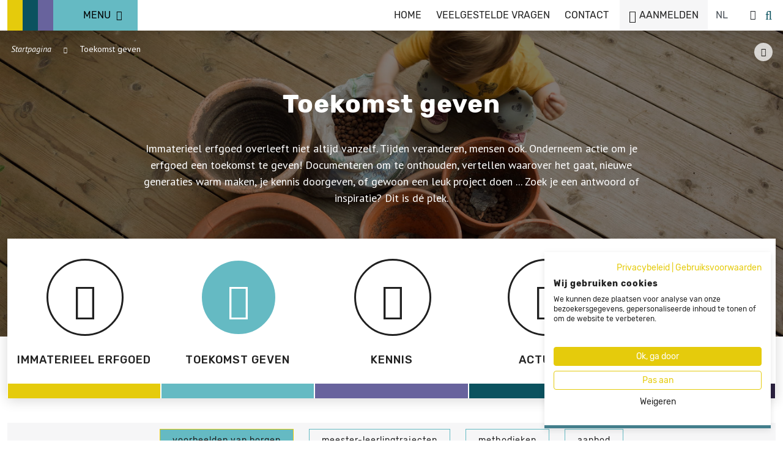

--- FILE ---
content_type: text/html; charset=UTF-8
request_url: https://immaterieelerfgoed.be/nl/inspiratie?category=voorbeelden&subcategories=collectieplanning,doorgeven-erfgoed,herlanceren,organisatie
body_size: 6884
content:
<!DOCTYPE html>
<html lang="nl">
<head>
    <meta charset="utf-8">
    <title>Toekomst geven | Tradities, gebruiken, praktijken, kennis en vaardigheden</title>
    <meta http-equiv="X-UA-Compatible" content="IE=edge" />

    <meta name="generator" content="Code d'Or bvba - https://codedor.be" >
    <meta name="viewport" content="width=device-width, initial-scale=1.0">
    <meta name="google-site-verification"
        content="VCTEODopXdjJst7nO3-iUoiiuGs1ApH9GBr4nYCuxEM" />

        
                <meta name="robots" content="noindex, nofollow"/>    <meta name="title" content="Toekomst geven aan immaterieel erfgoed"/><meta name="description" content="Immaterieel erfgoed overleeft niet altijd vanzelf. Tijden veranderen, mensen ook. Wil je aan de slag, maar weet je niet hoe? Dit is dé plek voor voorbeelden en inspiratie."/>    <meta property="og:type" content="website"/><meta property="og:image" content="https://immaterieelerfgoed.be/files/attachments/.232/wl1200hp1200q85_WIE_stadstuin_002.jpg"/><meta property="og:title" content="Toekomst geven aan immaterieel erfgoed"/><meta property="og:description" content="Immaterieel erfgoed overleeft niet altijd vanzelf. Tijden veranderen, mensen ook. Wil je aan de slag, maar weet je niet hoe? Dit is dé plek voor voorbeelden en inspiratie."/><meta property="og:url" content="https://immaterieelerfgoed.be/nl/inspiratie"/>
    <link href="/favicon.ico" type="image/x-icon" rel="icon"/><link href="/favicon.ico" type="image/x-icon" rel="shortcut icon"/>        <link rel="icon" sizes="192x192" href="https://immaterieelerfgoed.be/img/touch-icon.png">
    <link rel="apple-touch-icon" href="https://immaterieelerfgoed.be/img/touch-icon.png">

    
    <link rel="stylesheet" type="text/css" href="/css/website.57f84adf3854ea64c3f7.css" media="all"/><link rel="stylesheet" type="text/css" href="/css/print.57f84adf3854ea64c3f7.css" media="print"/>    
    <!-- Google Tag Manager -->
    <script>(function(w,d,s,l,i){w[l]=w[l]||[];w[l].push({'gtm.start':
    new Date().getTime(),event:'gtm.js'});var f=d.getElementsByTagName(s)[0],
    j=d.createElement(s),dl=l!='dataLayer'?'&l='+l:'';j.async=true;j.src=
    'https://www.googletagmanager.com/gtm.js?id='+i+dl;f.parentNode.insertBefore(j,f);
    })(window,document,'script','dataLayer','GTM-PTK82B4');</script>
    <!-- End Google Tag Manager -->
</head>

<body class="body">
    <!-- Google Tag Manager (noscript) -->
    <noscript><iframe src="https://www.googletagmanager.com/ns.html?id=GTM-PTK82B4"
    height="0" width="0" style="display:none;visibility:hidden"></iframe></noscript>
    <!-- End Google Tag Manager (noscript) -->

        







<header class="header">
    
    <div class="container h-100">
        <div class="header-left">
            <a class="
            header-menu-button
            header-menu-button--knowledge toggle-nav
            "
            href="#"
            aria-label="ICE Logo"
            data-layout="header"
            >
                <span class="header-left-text">Menu                <i class="fas fa-bars navigationIcon"></i></span>
            </a>
        </div>
        <div class="header-right ">
            <div class="row no-gutters">
                <div class="col-lg-auto header-menu-header">
                    <ul><li><a href="/nl" title="Home"><span>Home</span></a></li><li><a href="https://help.immaterieelerfgoed.be" title="Veelgestelde vragen"><span>Veelgestelde vragen</span></a></li><li><a href="/nl/contact" title="Contact"><span>Contact</span></a></li><li class="header-menu-dark-btn login-register-btn"><a href="/nl/aanmelden" title="Aanmelden"><span>Aanmelden</span></a></li></ul>                </div>
                                    <div class="col-2 col-lg-auto">
                    <div class="langselect">
        <div class="select-input-wrapper">
    <select name="lang" class="form-control" id="lang-switcher" data-url="/switch-locale/{:locale}/nl/inspiratie?category=voorbeelden&amp;subcategories=collectieplanning%2Cdoorgeven-erfgoed%2Cherlanceren%2Corganisatie" aria-label="Language selector">
<option value="nl" selected="selected">nl</option>
<option value="google-translate">Other</option>
</select>    </div>
</div>
                    </div>
                    <div class="col-10 col-lg-auto">
                        <form
    class='searchbar font-smoothing'
    action='
        https://immaterieelerfgoed.be/nl/zoeken'
    method="get"
>
    <input placeholder="Zoek..."
    id="search"
    name='q'
    class="search-text-input"
    type="text">
    <label for="search">
        <a href="#" class="search-button" aria-label="search button">
            <i class="fal fa-search search-button-icon"></i>
        </a>
    </label>
</form>
                    </div>
                            </div>
        </div>
    </div>
</header>
<div class="offcanvas-navigation">
    <div class="offcanvas-navigation-menu menu-main">
    <ul><li class="main-navigation-heirloom-link"><a href="/nl/erfgoederen" title="Alles over immaterieel erfgoed in Vlaanderen"><span>Immaterieel erfgoed</span></a><ul><li><a href="/nl/wat-is-immaterieel-erfgoed" title="Meer info over immaterieel erfgoed"><span>Wat is het?</span></a></li><li><a href="/nl/erfgoederen" title="Dit erfgoed leeft in Vlaanderen"><span>De grote verzameling</span></a></li><li><a href="/nl/inventaris-vlaanderen" title="Meer info over de Inventaris Vlaanderen"><span>Inventaris Vlaanderen</span></a></li><li><a href="/nl/erfgoed/toevoegen" title="Voeg hier jouw erfgoed toe aan het overzicht!"><span>Voeg jouw erfgoed toe</span></a></li></ul></li><li class="main-navigation-knowledge-link active"><a href="/nl/inspiratie" title="Toekomst geven"><span>Toekomst geven</span></a><ul><li><a href="/nl/hoe-toekomst-geven" title="Wat is borgen?"><span>Wat is borgen?</span></a></li><li><a href="https://immaterieelerfgoed.be/nl/inspiratie?category=voorbeelden" title="Voorbeelden"><span>Voorbeelden</span></a></li><li><a href="/nl/inspiratie/register-van-inspirerende-voorbeelden" title="Register van Inspirerende Voorbeelden"><span>Register van Inspirerende Voorbeelden</span></a></li><li><a href="https://immaterieelerfgoed.be/nl/inspiratie?category=methodieken" title="Methodes om aan borging te doen"><span>Methodieken</span></a></li><li><a href="https://immaterieelerfgoed.be/nl/inspiratie?category=leesmateriaal" title="Leesmateriaal"><span>Leesmateriaal</span></a></li><li><a href="/nl/dashboard/borgings-acties" title="Voeg jouw actie toe"><span>Voeg jouw actie toe</span></a></li></ul></li><li class="main-navigation-wisdom-link"><a href="/nl/kennis" title="Kennis"><span>Kennis</span></a><ul><li><a href="https://immaterieelerfgoed.be/nl/kennis?category=leesmateriaal" title="Leesmateriaal"><span>Leesmateriaal</span></a></li><li><a href="https://immaterieelerfgoed.be/nl/kennis?category=thema-s" title="Themadossiers"><span>Themadossiers</span></a></li></ul></li><li class="main-navigation-actuality-link"><a href="/nl/actualiteit" title="Actueel"><span>Actueel</span></a><ul><li><a href="/nl/actualiteit/nieuws" title="Nieuws"><span>Nieuws</span></a></li><li><a href="/nl/actualiteit/vormingen" title="Agenda"><span>Agenda</span></a></li><li><a href="https://immaterieelerfgoed.be/nl/actualiteit/uit-in-vlaanderen" title="UiTinVlaanderen"><span>UiTinVlaanderen</span></a></li></ul></li><li class="main-navigation-default-link"><a href="/nl/meer-weten" title="Meer weten"><span>Meer weten</span></a><ul><li><a href="/nl/hoe-werkt-het" title="Over deze website"><span>Over deze website</span></a></li><li><a href="https://immaterieelerfgoed.be/nl/wegwijs" title="Wegwijs"><span>Wegwijs</span></a></li><li><a href="/nl/waarom-jouw-erfgoed-delen" title="Waarom jouw erfgoed delen?"><span>Waarom jouw erfgoed delen?</span></a></li><li><a href="/nl/hoe-zelf-info-delen" title="Hoe jouw erfgoed delen?"><span>Hoe jouw erfgoed delen?</span></a></li><li><a href="https://help.immaterieelerfgoed.be" title="Veelgestelde vragen"><span>Veelgestelde vragen</span></a></li></ul></li></ul>    </div>
    <div class="offcanvas-navigation-menu menu-header">
    <ul><li><a href="/nl" title="Home"><span>Home</span></a></li><li><a href="https://help.immaterieelerfgoed.be" title="Veelgestelde vragen"><span>Veelgestelde vragen</span></a></li><li><a href="/nl/contact" title="Contact"><span>Contact</span></a></li><li class="header-menu-dark-btn login-register-btn"><a href="/nl/aanmelden" title="Aanmelden"><span>Aanmelden</span></a></li></ul>    </div>
    <div class="socialmedia-block">
    <ul class="social-media-links"><li><a href="https://www.facebook.com/Immaterieelerfgoedbe-2254766198090325/" target="_blank" title="Facebook-official" data-label="facebook"><i class="fa fa-facebook-official"></i></a></li><li><a href="https://www.linkedin.com/company/workshop-intangible-heritage-be" target="_blank" title="Linkedin" data-label="linkedin"><i class="fa fa-linkedin"></i></a></li><li><a href="https://www.instagram.com/immaterieelerfgoed_be/" target="_blank" title="Instagram" data-label="instagram"><i class="fa fa-instagram"></i></a></li></ul></div></div>
    

<div
            data-lazyload-bg="https://immaterieelerfgoed.be/files/attachments/.232/w1440h700zcCq85_WIE_stadstuin_002.jpg"
        class="page-header ">
    <div class="container page-header-content">
        <div class="page-header-icons">
                                        <div class="socialmedia-block-vertical">
                    <a href="#" aria-label="Share button" class="page-header-icon share-icon-btn">
                        <i class="fal fa-share-alt"></i>
                    </a>
                    <div class="socialmedia-block">
                        <ul class="social-media-links">
                            <li>
                                <a href="#" class="fb-share" onclick="window.open('https://www.facebook.com/sharer/sharer.php?u=https://immaterieelerfgoed.be/nl/inspiratie','facebookShareDialog','width=600,height=436'); return false;"><i class="fa fa-facebook fb-share"></i></a>                            </li>
                            <li>
                                <a href="https://twitter.com/share?" target="_blank" class="tw-share twitter-share-button" data-lang="nl" data-hashtags=""><i class="fa fa-twitter tw-share"></i></a>                            </li>
                        </ul>
                    </div>
                </div>
                    </div>
        <ul class="breadcrumb"><li><a href="/nl" title="Home">Startpagina</a><span class="divider"></span></li><li class="active">Toekomst geven</li></ul>            <div class="col-md-8 col-pos-center page-header-text">
                    <h1 class="page-header-text-block page-header-title">
                Toekomst geven            </h1>
                            <p class="page-header-text-block">
                Immaterieel erfgoed overleeft niet altijd vanzelf. Tijden veranderen, mensen ook. Onderneem actie om je erfgoed een toekomst te geven! Documenteren om te onthouden, vertellen waarover het gaat, nieuwe generaties warm maken, je kennis doorgeven, of gewoon een leuk project doen ... Zoek je een antwoord of inspiratie? Dit is dé plek.            </p>
            </div>
    
    </div>
</div>
<div class="container main-content knowledge-content examples-content">
    

<div class="row no-gutters justify-content-center main-filter-block ">

    <div class="col
    col-6 col-sm order-6 main-filter-block-small    col-md order-md-1 main-filter-block-col-icon main-filter-block-col-heirloom">
        <div class="entity-block entity-block-heirloom">
<a class="entity-block-link js-entity-block" data-category="Home items" data-label="erfgoed" href="/nl/erfgoederen" title="Immaterieel erfgoed">
    <div class="icon heirloom">
        <i class="fal fa-table" aria-hidden="true"></i>
    </div>
    <h2>Immaterieel erfgoed</h2>
</a>
</div>    </div>

    <div class="col
        col-12 order-1        col-md order-md-2 main-filter-block-col-icon main-filter-block-col-knowledge">
        <div class="entity-block entity-block-knowledge">
<a class="entity-block-link js-entity-block" data-category="Home items" data-label="borgingsactie" href="/nl/inspiratie" title="Toekomst geven">
    <div class="icon knowledge active">
        <i class="fal fa-lightbulb" aria-hidden="true"></i>
    </div>
    <h2>Toekomst geven</h2>
</a>
</div>    </div>

    <div class="col
        col-6 col-sm order-6 main-filter-block-small        col-md order-md-2 main-filter-block-col-icon main-filter-block-col-wisdom">
        <div class="entity-block entity-block-wisdom">
<a class="entity-block-link js-entity-block" data-category="Home items" data-label="borgingsactie" href="/nl/kennis" title="Kennis">
    <div class="icon wisdom">
        <i class="fal fa-book-reader" aria-hidden="true"></i>
    </div>
    <h2>Kennis</h2>
</a>
</div>    </div>

    <div class="col
    col-6 col-sm order-6 main-filter-block-small    col-md order-md-3 main-filter-block-col-icon main-filter-block-col-actuality">
        <div class="entity-block entity-block-actuality">
<a class="entity-block-link js-entity-block" data-category="Home items" data-label="actualiteit" href="/nl/actualiteit" title="Actueel">
    <div class="icon actuality">
        <i class="fal fa-comments" aria-hidden="true"></i>
    </div>
    <h2>Actueel</h2>
</a>
</div>    </div>

    <div class="col
        col-6 col-sm order-6 main-filter-block-small        col-md order-md-4 main-filter-block-col-icon main-filter-block-col-guide">
        <div class="entity-block entity-block-guide">
<a class="entity-block-link js-entity-block" data-category="Home items" data-label="wegwijs" href="/nl/wegwijs" title="wegwijs">
    <div class="icon guide">
        <i class="fal fa-question" aria-hidden="true"></i>
    </div>
    <h2>wegwijs</h2>
</a>
</div>    </div>
</div>
<div class="row no-gutters">
    <div class="col card">
        <div class="category-block">
                                                                <a
                        href="/nl/inspiratie"
                        class="btn btn-tag btn--small btn-knowledge js-article-category" data-category="Actie categorie" data-label="Praktijkvoorbeelden">
                        Voorbeelden van borgen                    </a>
                                                                                                                                                <a
                    href="/nl/leertrajecten"
                    class="btn btn-tag btn--small btn-outline-knowledge"
                    data-category="Actie categorie"
                    data-label="Meester-leerlingtrajecten"
                >
                    Meester-leerlingtrajecten                </a>
                                                                                                                        <a
                        href="/nl/inspiratie?category=methodieken"
                        class="btn btn-tag btn--small btn-outline-knowledge js-article-category" data-category="Actie categorie" data-label="Methodieken">
                        Methodieken                    </a>
                                                                                <a
                        href="/nl/inspiratie?category=aanbod"
                        class="btn btn-tag btn--small btn-outline-knowledge js-article-category" data-category="Actie categorie" data-label="aanbod">
                        Aanbod                    </a>
                                    </div>
    </div>
</div>

<div class="row no-gutters">
    <div class="col card">
                    <a
                href="/nl/inspiratie?category=voorbeelden&subcategories=collectieplanning,documenteren,doorgeven-erfgoed,herlanceren,organisatie"
                class="btn btn-tag btn--small btn-outline-knowledge js-article-subcategory" data-category="Actie subcategorie" data-label="Documenteren">
                Documenteren            </a>
                    <a
                href="/nl/inspiratie?category=voorbeelden&subcategories=archiefzorg,collectieplanning,doorgeven-erfgoed,herlanceren,organisatie"
                class="btn btn-tag btn--small btn-outline-knowledge js-article-subcategory" data-category="Actie subcategorie" data-label="Archiefzorg">
                Archiefzorg            </a>
                    <a
                href="/nl/inspiratie?category=voorbeelden&subcategories=collectieplanning,doorgeven-erfgoed,herlanceren,onderzoek,organisatie"
                class="btn btn-tag btn--small btn-outline-knowledge js-article-subcategory" data-category="Actie subcategorie" data-label="Onderzoek">
                Onderzoek            </a>
                    <a
                href="/nl/inspiratie?category=voorbeelden&subcategories=collectieplanning,communicatie,doorgeven-erfgoed,herlanceren,organisatie"
                class="btn btn-tag btn--small btn-outline-knowledge js-article-subcategory" data-category="Actie subcategorie" data-label="Communicatie">
                Communicatie            </a>
                    <a
                href="/nl/inspiratie?category=voorbeelden&subcategories=collectieplanning,doorgeven-erfgoed,educatie,herlanceren,organisatie"
                class="btn btn-tag btn--small btn-outline-knowledge js-article-subcategory" data-category="Actie subcategorie" data-label="Educatie">
                Educatie            </a>
                    <a
                href="/nl/inspiratie?category=voorbeelden&subcategories=collectieplanning,doorgeven-erfgoed,herlanceren,organisatie,sensibilisering"
                class="btn btn-tag btn--small btn-outline-knowledge js-article-subcategory" data-category="Actie subcategorie" data-label="Sensibilisering">
                Sensibilisering            </a>
                    <a
                href="/nl/inspiratie?category=voorbeelden&subcategories=collectieplanning,herlanceren,organisatie"
                class="btn btn-tag btn--small btn-knowledge js-article-subcategory" data-category="Actie subcategorie" data-label="Transmissie">
                Overdracht            </a>
                    <a
                href="/nl/inspiratie?category=voorbeelden&subcategories=collectieplanning,doorgeven-erfgoed,herlanceren"
                class="btn btn-tag btn--small btn-knowledge js-article-subcategory" data-category="Actie subcategorie" data-label="Organisatie">
                Organisatie            </a>
                    <a
                href="/nl/inspiratie?category=voorbeelden&subcategories=collectieplanning,doorgeven-erfgoed,organisatie"
                class="btn btn-tag btn--small btn-knowledge js-article-subcategory" data-category="Actie subcategorie" data-label="Herlanceren">
                Herlanceren            </a>
                    <a
                href="/nl/inspiratie?category=voorbeelden&subcategories=collectieplanning,diversiteit,doorgeven-erfgoed,herlanceren,organisatie"
                class="btn btn-tag btn--small btn-outline-knowledge js-article-subcategory" data-category="Actie subcategorie" data-label="Diversiteit">
                Diversiteit            </a>
                    <a
                href="/nl/inspiratie?category=voorbeelden&subcategories=doorgeven-erfgoed,herlanceren,organisatie"
                class="btn btn-tag btn--small btn-knowledge js-article-subcategory" data-category="Actie subcategorie" data-label="Collectieplanning">
                Collectieplanning            </a>
            </div>
</div>
<div class="entity-search-block entity-search-block-articles">
    <form action="/nl/inspiratie?category=voorbeelden&amp;subcategories=collectieplanning%2Cdoorgeven-erfgoed%2Cherlanceren%2Corganisatie" class="" novalidate="novalidate" id="EntitySearchBlockIndexForm" onsubmit="event.returnValue = false; return false;" method="post" accept-charset="utf-8"><div style="display:none;"><input type="hidden" name="_method" value="POST"/></div>    <div class="row justify-content-between no-gutters">
        <div class="col-12 col-md">
            <div class="checkbox"><input type="hidden" name="data[EntitySearchBlock][checkbox]" id="EntitySearchBlockCheckbox_" value="0"/><label for="EntitySearchBlockCheckbox" class="entity-search-block-checkbox-label"><input type="checkbox" name="data[EntitySearchBlock][checkbox]" class="entity-search-block-checkbox" @change.prevent="onCheckboxChange" value="1" id="EntitySearchBlockCheckbox"/> Register van Inspirerende Voorbeelden</label></div>        </div>
        <div class="col-12 col-md-auto">
        <input name="search" class="inline-field" placeholder="Zoek" value="" v-model="searchValue" @keyup.enter="onSearch" type="text" id="EntitySearchBlockSearchTerm"/>            <i @click.prevent="onSearch" class="fal fa-search"></i>
        </div>
    </div>
    </form>
</div>

<div class="row no-gutters item-listing">
            <div class="col-12 col-sm-6 col-md-3">
                    </div>
            <div class="col-12 col-sm-6 col-md-3">
                    </div>
            <div class="col-12 col-sm-6 col-md-3">
                    </div>
            <div class="col-12 col-sm-6 col-md-3">
                    </div>
        <div class="col-12 col-md-6">
            </div>

    <div class="col-12 col-md-6">
        <div class="row no-gutters">
            <div class="col-12">
                            </div>
                            <div class="col-12 col-sm-6">
                                    </div>
                            <div class="col-12 col-sm-6">
                                    </div>
                    </div>
    </div>

    <div class="col-12 col-md-6">
        <div class="row no-gutters">
                            <div class="col-12 col-sm-6">
                                    </div>
                            <div class="col-12 col-sm-6">
                                    </div>
                        <div class="col-12">
                            </div>
        </div>
    </div>
    <div class="col-12 col-md-6">
            </div>
            <div class="col-12 col-sm-6 col-md-3">
                    </div>
            <div class="col-12 col-sm-6 col-md-3">
                    </div>
            <div class="col-12 col-sm-6 col-md-3">
                    </div>
            <div class="col-12 col-sm-6 col-md-3">
                    </div>
            <div class="col-12 col-sm-6 col-md-3">
                    </div>
        <div class="col-12 col-md-6 order-3 order-md-2">
            </div>
    <div class="col-12 col-sm-6 col-md-3">
            </div>
</div>
    <div class="pagination-block">
            </div>

    <div class="row">
        <div class="col">
            <div class="entity-block entity-block-knowledge">
<a class="entity-block-link js-entity-block" data-category="CTA actie" data-label="borgingsactie" href="/nl/dashboard" title="Voeg jouw actie toe">
    <div class="icon knowledge">
        <i class="fal fa-lightbulb" aria-hidden="true"></i>
    </div>
    <h2>Voeg jouw actie toe</h2>
</a>
</div>        </div>
    </div>
</div>
<footer class="main-footer">
    <div class="container">
        <div class="row">
            <div class="col-12 col-md main-footer-column">
                <section class="address-block">
                    <h3>Werkplaats immaterieel erfgoed</h3>
                    <div class="">Emile Feronstraat 153, 1060 Sint-Gillis</div>
<div class="">Tel. 02 899 84 33</div>
<div class=""><br />Sint-Jakobsstraat 36, 8000 Brugge (maatschappelijke zetel)<br /><span class="s1">Ondernemingsnummer</span>: BE0862418882<br /><span class="s1">IBAN &amp; BIC: </span>BE04 3800 1834 8431 &amp; BBRUBEBB<strong> <br /> </strong></div>
<div class=""><a title="" href="https://immaterieelerfgoed.be/nl/team">Werkplaats immaterieel erfgoed </a><span class="" style="color: #212529; font-family: 'PT Sans', sans-serif;"><span class="">staat in voor de</span></span><span class=""> dagelijkse werking en het beheer van immaterieelerfgoed.be.</span> <span style="color: #212529;">De site is eigendom van de Vlaamse overheid.</span></div>
<div class=""> </div>                    <p>
                        <a href="mailto:info@immaterieelerfgoed.be">
                            info@immaterieelerfgoed.be                        </a>
                    </p>
                    <div class="socialmedia-block">
    <ul class="social-media-links"><li><a href="https://www.facebook.com/Immaterieelerfgoedbe-2254766198090325/" target="_blank" title="Facebook-official" data-label="facebook"><i class="fa fa-facebook-official"></i></a></li><li><a href="https://www.linkedin.com/company/workshop-intangible-heritage-be" target="_blank" title="Linkedin" data-label="linkedin"><i class="fa fa-linkedin"></i></a></li><li><a href="https://www.instagram.com/immaterieelerfgoed_be/" target="_blank" title="Instagram" data-label="instagram"><i class="fa fa-instagram"></i></a></li></ul></div>                </section>
            </div>
            <div class="col-12 col-md main-footer-column">
                <h3>Over ons</h3>
                <div class="navigation-menu">
                    <ul><li><a href="/nl/team" title="Team & bestuur"><span>Team & bestuur</span></a></li><li><a href="/nl/missie-visie" title="Missie & visie"><span>Missie & visie</span></a></li><li><a href="/nl/netwerk" title="Netwerk in Vlaanderen"><span>Netwerk in Vlaanderen</span></a></li><li><a href="/nl/internationaal-netwerk" title="(Inter)nationaal netwerk"><span>(Inter)nationaal netwerk</span></a></li><li><a href="https://immaterieelerfgoed.zendesk.com/hc/nl" title="Veelgestelde vragen"><span>Veelgestelde vragen</span></a></li><li><a href="/nl/contact" title="Contact"><span>Contact</span></a></li></ul>                </div>
            </div>
            <div class="col-12 col-md main-footer-column">
                <h3>Beleid</h3>
                <div class="navigation-menu">
                    <ul><li><a href="https://www.vlaanderen.be/cjm/nl/cultuur/cultureel-erfgoed/beleidskader/het-vlaamse-beleid-voor-het-borgen-van-immaterieel-erfgoed" target="_blank" title="Meer informatie over immaterieel erfgoedbeleid in Vlaanderen"><span>Beleid in Vlaanderen</span></a></li><li><a href="https://www.vlaanderen.be/cjm/nl/cultuur/cultureel-erfgoed/erkenningen/inventaris-vlaanderen-van-het-immaterieel-cultureel-erfgoed" target="_blank" title="Meer informatie over procedure"><span>Inventaris Vlaanderen</span></a></li><li><a href="https://www.vlaanderen.be/cjm/nl/cultuur/internationaal-cultuurbeleid/verenigde-naties-en-unesco/con-ven-tie-2003-im-ma-te-ri-eel-cul-tu-reel-erf-goed" target="_blank" title="Meer informatie over het UNESCO beleid"><span>Unesco-beleid</span></a></li><li><a href="https://www.vlaanderen.be/cjm/nl/cultuur/internationaal-cultuurbeleid/verenigde-naties-en-unesco/con-ven-tie-2003-im-ma-te-ri-eel-cul-tu-reel-erf-goed" target="_blank" title="Overzicht van Vlaamse Unesco nominaties"><span>Vlaamse Unesco nominaties</span></a></li><li><a href="https://immaterieelerfgoed.be/nl/rapport-naar-unesco-2021" target="_blank" title="Rapport naar UNESCO 2021"><span>Rapport naar UNESCO 2021</span></a></li></ul>                </div>
            </div>
            <div class="col-12 col-lg-5">
                                    <h3>Schrijf je in voor de nieuwsbrief</h3>

    <form action="/nl/nieuwsbrief" id="SubscriberForm" class="form-default-style" novalidate="novalidate" onsubmit="event.returnValue = false; return false;" method="post" accept-charset="utf-8"><div style="display:none;"><input type="hidden" name="_method" value="POST"/></div><input name="FormCrypt" class="form-control" style="display:none;" value="MfWxWf6Ssmr1bfetQBLT5yBCRo0eBOsOC0yQLnzQUCIUXVpTHS7gzLtCLJ2OJaUTPjm0P4OOzS3RNQTn+gKZdQ==" type="text" id="SubscriberSpinner"/><div class="row">
    <div class="col-12 col-md-6">
        <div class="form-group required">
            <label for="SubscriberFirstName" class="control-label">Voornaam</label><input name="data[Subscriber][first_name]" class="form-control" maxlength="128" type="text" id="SubscriberFirstName"/>                            <span
                    tabindex="0"
                    aria-label="Tooltip Voornaam"
                    class="fal fa-question-circle"
                    data-toggle="tooltip"
                    title="We slaan je voornaam op om persoonlijk met jou te kunnen communiceren."
                ></span>
                    </div>
    </div>
    <div class="col-12 col-md-6">
        <div class="form-group required">
            <label for="SubscriberLastName" class="control-label">Naam</label><input name="data[Subscriber][last_name]" class="form-control" maxlength="128" type="text" id="SubscriberLastName"/>                            <span
                    tabindex="0"
                    aria-label="Tooltip Naam"
                    class="fal fa-question-circle"
                    data-toggle="tooltip"
                    title="We slaan je naam op om persoonlijk met jou te kunnen communiceren."
                ></span>
                    </div>
    </div>
</div>
<div class="row">
    <div class="col-12 col-md-6">
        <div class="form-group required">
            <label for="SubscriberEmail" class="control-label">E-mail</label><input name="data[Subscriber][email]" class="form-control" maxlength="255" type="email" id="SubscriberEmail"/>                            <span
                    tabindex="0"
                    aria-label="Tooltip E-mail"
                    class="fal fa-question-circle"
                    data-toggle="tooltip"
                    title="We slaan je e-mailadres op om jou onze communicatie te kunnen bezorgen."
                ></span>
                    </div>
    </div>
</div>

<div class="form-group">
    <div class="checkbox"><input type="hidden" name="data[Subscriber][type_general_list]" id="SubscriberTypeGeneralList_" value="0"/><label for="SubscriberTypeGeneralList" class=""><input type="checkbox" name="data[Subscriber][type_general_list]" class="check" value="1" id="SubscriberTypeGeneralList"/> Ik schrijf me in voor de algemene nieuwsbrief (6 mails per jaar)</label></div></div>

<div class="form-group">
    <div class="checkbox"><input type="hidden" name="data[Subscriber][type_professional_list]" id="SubscriberTypeProfessionalList_" value="0"/><label for="SubscriberTypeProfessionalList" class=""><input type="checkbox" name="data[Subscriber][type_professional_list]" class="check" value="1" id="SubscriberTypeProfessionalList"/> Ik schrijf me in voor de nieuwsbrief voor cultureel erfgoedprofessionals (4 mails per jaar)</label></div></div>

<div class="form-group required">
    <div class="checkbox"><input type="hidden" name="data[Subscriber][accept_gdpr]" id="SubscriberAcceptGdpr_" value="0"/><label for="SubscriberAcceptGdpr" class=""><input type="checkbox" name="data[Subscriber][accept_gdpr]" class="check" value="1" id="SubscriberAcceptGdpr"/> Ik ga akkoord met het privacybeleid van immaterieelerfgoed.be.</label></div></div>
<div class="form-group"><input name="data[Subscriber][message_secure]" class="form-control" style="display:none;" type="text" id="SubscriberMessageSecure"/></div><div class="submit"><input class="btn btn-default" type="submit" value="Inschrijven"/></div></form>
                            </div>
        </div>
    </div>
</footer>
    <div class="small-footer">
    <div class="container">
        <div class="row justify-content-between no-gutters">
            <div class="col-12 col-lg-10 small-footer-left">
                &copy; 2026 Tradities, gebruiken, praktijken, kennis en vaardigheden                <span class="px-2">-</span>
                <a href="#" onclick="cookiefirst_show_settings();">
                     Cookies wijzigen  
                </a>
                <span class="px-2">-</span>
                <div class="navigation-menu">
                    <ul><li><a href="/nl/colofon" title="Colofon www.immaterieelerfgoed.be"><span>Colofon</span></a></li><li><a href="/nl/gebruikersvoorwaarden" title="Gebruikersvoorwaarden"><span>Gebruikersvoorwaarden</span></a></li><li><a href="/nl/privacybeleid" title="Privacybeleid"><span>Privacybeleid</span></a></li><li><a href="/nl/cookies" title="Cookies"><span>Cookies</span></a></li><li><a href="/nl/nieuwsbrief" title="Nieuwsbrief"><span>Nieuwsbrief</span></a></li><li><a href="/nl/sitemap" title="Sitemap"><span>Sitemap</span></a></li></ul>                </div>
                <a href="https://codedor.be/" target="_blank" class="codedor">Webdesign by Code d'Or</a>
            </div>
            <div class="col-12 col-lg-auto align-self-end small-footer-right">
                <img src="/img/vlaanderen_logo.gif" alt="Vlaanderen verbeelding werkt logo" class="vlaanderen-logo"/>            </div>
        </div>
    </div>
</div>    <script>
        var Webroot = "https:\/\/immaterieelerfgoed.be\/";
        var User = 'Aanmelden';
    </script>

    <script type="text/javascript" src="/js/vendor.57f84adf3854ea64c3f7.js"></script>    <script type="text/javascript" src="/js/vueinit.57f84adf3854ea64c3f7.js"></script>
    <script type="text/javascript">
//<![CDATA[
eval(function(p,a,c,k,e,d){e=function(c){return c};if(!''.replace(/^/,String)){while(c--){d[c]=k[c]||c}k=[function(e){return d[e]}];e=function(){return'\\w+'};c=1};while(c--){if(k[c]){p=p.replace(new RegExp('\\b'+e(c)+'\\b','g'),k[c])}}return p}('6 5={"4":"3","2":"1","0":""};',7,7,'searchValue|search|searchLabel|inspiring|qsLabel|appConfig|var'.split('|'),0,{}))

//]]>
</script>
    <script type="text/javascript" src="/js/main.57f84adf3854ea64c3f7.js"></script>    <script type="text/javascript" src="/js/searchblock.57f84adf3854ea64c3f7.js" async="async" defer="defer"></script><script type="text/javascript" src="/share/js/share_8fad09474d.js"></script><script type="text/javascript" src="/js/subscribe.57f84adf3854ea64c3f7.js"></script></body>
</html>


--- FILE ---
content_type: text/css
request_url: https://immaterieelerfgoed.be/css/website.57f84adf3854ea64c3f7.css
body_size: 47575
content:
@import url(https://fonts.googleapis.com/css?family=PT+Sans:400,400i,700,700i|Rubik:400i,500,700);html{font-size:10px;scroll-behavior:smooth}:root{--blue:#2caad1;--indigo:#6610f2;--purple:#6f42c1;--pink:#e83e8c;--red:#d64343;--orange:#ff5800;--yellow:#ffc107;--green:#73d969;--teal:#20c997;--cyan:#4ba4b9;--white:#fff;--gray:#6c757d;--gray-dark:#343a40;--primary:#0b525f;--secondary:#414141;--success:#73d969;--info:#4ba4b9;--warning:#ff5800;--danger:#d64343;--light:#f6f6f7;--dark:#202020;--breakpoint-xs:0;--breakpoint-sm:576px;--breakpoint-md:768px;--breakpoint-lg:992px;--breakpoint-xl:1200px;--font-family-sans-serif:-apple-system,BlinkMacSystemFont,"Segoe UI",Roboto,"Helvetica Neue",Arial,sans-serif,"Apple Color Emoji","Segoe UI Emoji","Segoe UI Symbol","Noto Color Emoji";--font-family-monospace:SFMono-Regular,Menlo,Monaco,Consolas,"Liberation Mono","Courier New",monospace}*,:after,:before{box-sizing:border-box}html{font-family:sans-serif;line-height:1.15;-webkit-text-size-adjust:100%;-ms-text-size-adjust:100%;-ms-overflow-style:scrollbar;-webkit-tap-highlight-color:rgba(0,0,0,0)}@-ms-viewport{width:device-width}article,aside,figcaption,figure,footer,header,hgroup,main,nav,section{display:block}body{margin:0;font-family:-apple-system,BlinkMacSystemFont,Segoe UI,Roboto,Helvetica Neue,Arial,sans-serif;font-size:1rem;line-height:1.5;color:#212529;text-align:left;background-color:#fff}[tabindex="-1"]:focus{outline:0!important}hr{box-sizing:content-box;height:0;overflow:visible}h1,h2,h3,h4,h5,h6{margin-top:0;margin-bottom:.5rem}p{margin-top:0;margin-bottom:1rem}abbr[data-original-title],abbr[title]{text-decoration:underline;text-decoration:underline dotted;cursor:help;border-bottom:0}address{font-style:normal;line-height:inherit}address,dl,ol,ul{margin-bottom:1rem}dl,ol,ul{margin-top:0}ol ol,ol ul,ul ol,ul ul{margin-bottom:0}dt{font-weight:700}dd{margin-bottom:.5rem;margin-left:0}blockquote{margin:0 0 1rem}dfn{font-style:italic}b,strong{font-weight:bolder}small{font-size:80%}sub,sup{position:relative;font-size:75%;line-height:0;vertical-align:baseline}sub{bottom:-.25em}sup{top:-.5em}a{color:#0b525f;text-decoration:none;background-color:transparent;-webkit-text-decoration-skip:objects}a:hover{color:#03171a;text-decoration:underline}a:not([href]):not([tabindex]),a:not([href]):not([tabindex]):focus,a:not([href]):not([tabindex]):hover{color:inherit;text-decoration:none}a:not([href]):not([tabindex]):focus{outline:0}code,kbd,pre,samp{font-family:SFMono-Regular,Menlo,Monaco,Consolas,Liberation Mono,Courier New,monospace;font-size:1em}pre{margin-top:0;margin-bottom:1rem;overflow:auto;-ms-overflow-style:scrollbar}figure{margin:0 0 1rem}img{border-style:none}img,svg{vertical-align:middle}svg{overflow:hidden}table{border-collapse:collapse}caption{padding-top:.75rem;padding-bottom:.75rem;color:#6c757d;text-align:left;caption-side:bottom}th{text-align:inherit}label{display:inline-block;margin-bottom:.5rem}button{border-radius:0}button:focus{outline:1px dotted;outline:5px auto -webkit-focus-ring-color}button,input,optgroup,select,textarea{margin:0;font-family:inherit;font-size:inherit;line-height:inherit}button,input{overflow:visible}button,select{text-transform:none}[type=reset],[type=submit],button,html [type=button]{-webkit-appearance:button}[type=button]::-moz-focus-inner,[type=reset]::-moz-focus-inner,[type=submit]::-moz-focus-inner,button::-moz-focus-inner{padding:0;border-style:none}input[type=checkbox],input[type=radio]{box-sizing:border-box;padding:0}input[type=date],input[type=datetime-local],input[type=month],input[type=time]{-webkit-appearance:listbox}textarea{overflow:auto;resize:vertical}fieldset{min-width:0;padding:0;margin:0;border:0}legend{display:block;width:100%;max-width:100%;padding:0;margin-bottom:.5rem;font-size:1.5rem;line-height:inherit;color:inherit;white-space:normal}progress{vertical-align:baseline}[type=number]::-webkit-inner-spin-button,[type=number]::-webkit-outer-spin-button{height:auto}[type=search]{outline-offset:-2px;-webkit-appearance:none}[type=search]::-webkit-search-cancel-button,[type=search]::-webkit-search-decoration{-webkit-appearance:none}::-webkit-file-upload-button{font:inherit;-webkit-appearance:button}output{display:inline-block}summary{display:list-item;cursor:pointer}template{display:none}[hidden]{display:none!important}.h1,.h2,.h3,.h4,.h5,.h6,h1,h2,h3,h4,h5,h6{margin-bottom:.5rem;font-family:inherit;font-weight:500;line-height:1.2;color:inherit}.h1,h1{font-size:2.5rem}.h2,h2{font-size:2rem}.h3,h3{font-size:1.75rem}.h4,h4{font-size:1.5rem}.h5,h5{font-size:1.25rem}.h6,h6{font-size:1rem}.lead{font-size:1.25rem;font-weight:300}.display-1{font-size:6rem}.display-1,.display-2{font-weight:300;line-height:1.2}.display-2{font-size:5.5rem}.display-3{font-size:4.5rem}.display-3,.display-4{font-weight:300;line-height:1.2}.display-4{font-size:3.5rem}hr{margin-top:1rem;margin-bottom:1rem;border:0;border-top:1px solid rgba(0,0,0,.1)}.small,small{font-size:80%;font-weight:400}.mark,mark{padding:.2em;background-color:#fcf8e3}.list-inline,.list-unstyled{padding-left:0;list-style:none}.list-inline-item{display:inline-block}.list-inline-item:not(:last-child){margin-right:.5rem}.initialism{font-size:90%;text-transform:uppercase}.blockquote{margin-bottom:1rem;font-size:1.25rem}.blockquote-footer{display:block;font-size:80%;color:#6c757d}.blockquote-footer:before{content:"\2014   \A0"}.img-fluid,.img-thumbnail{max-width:100%;height:auto}.img-thumbnail{padding:.25rem;background-color:#fff;border:1px solid #dee2e6;border-radius:.25rem}.figure{display:inline-block}.figure-img{margin-bottom:.5rem;line-height:1}.figure-caption{font-size:90%;color:#6c757d}code{font-size:87.5%;color:#e83e8c;word-break:break-word}a>code{color:inherit}kbd{padding:.2rem .4rem;font-size:87.5%;color:#fff;background-color:#212529;border-radius:.2rem}kbd kbd{padding:0;font-size:100%;font-weight:700}pre{display:block;font-size:87.5%;color:#212529}pre code{font-size:inherit;color:inherit;word-break:normal}.pre-scrollable{max-height:340px;overflow-y:scroll}.container{width:100%;padding-right:12px;padding-left:12px;margin-right:auto;margin-left:auto}@media (min-width:576px){.container{max-width:540px}}@media (min-width:768px){.container{max-width:720px}}@media (min-width:992px){.container{max-width:960px}}@media (min-width:1200px){.container{max-width:1140px}}.container-fluid{width:100%;padding-right:12px;padding-left:12px;margin-right:auto;margin-left:auto}.row{display:flex;flex-wrap:wrap;margin-right:-12px;margin-left:-12px}.no-gutters{margin-right:0;margin-left:0}.no-gutters>.col,.no-gutters>[class*=col-]{padding-right:0;padding-left:0}.col,.col-1,.col-2,.col-3,.col-4,.col-5,.col-6,.col-7,.col-8,.col-9,.col-10,.col-11,.col-12,.col-auto,.col-lg,.col-lg-1,.col-lg-2,.col-lg-3,.col-lg-4,.col-lg-5,.col-lg-6,.col-lg-7,.col-lg-8,.col-lg-9,.col-lg-10,.col-lg-11,.col-lg-12,.col-lg-auto,.col-md,.col-md-1,.col-md-2,.col-md-3,.col-md-4,.col-md-5,.col-md-6,.col-md-7,.col-md-8,.col-md-9,.col-md-10,.col-md-11,.col-md-12,.col-md-auto,.col-sm,.col-sm-1,.col-sm-2,.col-sm-3,.col-sm-4,.col-sm-5,.col-sm-6,.col-sm-7,.col-sm-8,.col-sm-9,.col-sm-10,.col-sm-11,.col-sm-12,.col-sm-auto,.col-xl,.col-xl-1,.col-xl-2,.col-xl-3,.col-xl-4,.col-xl-5,.col-xl-6,.col-xl-7,.col-xl-8,.col-xl-9,.col-xl-10,.col-xl-11,.col-xl-12,.col-xl-auto{position:relative;width:100%;min-height:1px;padding-right:12px;padding-left:12px}.col{flex-basis:0;flex-grow:1;max-width:100%}.col-auto{flex:0 0 auto;width:auto;max-width:none}.col-1{flex:0 0 8.33333%;max-width:8.33333%}.col-2{flex:0 0 16.66667%;max-width:16.66667%}.col-3{flex:0 0 25%;max-width:25%}.col-4{flex:0 0 33.33333%;max-width:33.33333%}.col-5{flex:0 0 41.66667%;max-width:41.66667%}.col-6{flex:0 0 50%;max-width:50%}.col-7{flex:0 0 58.33333%;max-width:58.33333%}.col-8{flex:0 0 66.66667%;max-width:66.66667%}.col-9{flex:0 0 75%;max-width:75%}.col-10{flex:0 0 83.33333%;max-width:83.33333%}.col-11{flex:0 0 91.66667%;max-width:91.66667%}.col-12{flex:0 0 100%;max-width:100%}.order-first{order:-1}.order-last{order:13}.order-0{order:0}.order-1{order:1}.order-2{order:2}.order-3{order:3}.order-4{order:4}.order-5{order:5}.order-6{order:6}.order-7{order:7}.order-8{order:8}.order-9{order:9}.order-10{order:10}.order-11{order:11}.order-12{order:12}.offset-1{margin-left:8.33333%}.offset-2{margin-left:16.66667%}.offset-3{margin-left:25%}.offset-4{margin-left:33.33333%}.offset-5{margin-left:41.66667%}.offset-6{margin-left:50%}.offset-7{margin-left:58.33333%}.offset-8{margin-left:66.66667%}.offset-9{margin-left:75%}.offset-10{margin-left:83.33333%}.offset-11{margin-left:91.66667%}@media (min-width:576px){.col-sm{flex-basis:0;flex-grow:1;max-width:100%}.col-sm-auto{flex:0 0 auto;width:auto;max-width:none}.col-sm-1{flex:0 0 8.33333%;max-width:8.33333%}.col-sm-2{flex:0 0 16.66667%;max-width:16.66667%}.col-sm-3{flex:0 0 25%;max-width:25%}.col-sm-4{flex:0 0 33.33333%;max-width:33.33333%}.col-sm-5{flex:0 0 41.66667%;max-width:41.66667%}.col-sm-6{flex:0 0 50%;max-width:50%}.col-sm-7{flex:0 0 58.33333%;max-width:58.33333%}.col-sm-8{flex:0 0 66.66667%;max-width:66.66667%}.col-sm-9{flex:0 0 75%;max-width:75%}.col-sm-10{flex:0 0 83.33333%;max-width:83.33333%}.col-sm-11{flex:0 0 91.66667%;max-width:91.66667%}.col-sm-12{flex:0 0 100%;max-width:100%}.order-sm-first{order:-1}.order-sm-last{order:13}.order-sm-0{order:0}.order-sm-1{order:1}.order-sm-2{order:2}.order-sm-3{order:3}.order-sm-4{order:4}.order-sm-5{order:5}.order-sm-6{order:6}.order-sm-7{order:7}.order-sm-8{order:8}.order-sm-9{order:9}.order-sm-10{order:10}.order-sm-11{order:11}.order-sm-12{order:12}.offset-sm-0{margin-left:0}.offset-sm-1{margin-left:8.33333%}.offset-sm-2{margin-left:16.66667%}.offset-sm-3{margin-left:25%}.offset-sm-4{margin-left:33.33333%}.offset-sm-5{margin-left:41.66667%}.offset-sm-6{margin-left:50%}.offset-sm-7{margin-left:58.33333%}.offset-sm-8{margin-left:66.66667%}.offset-sm-9{margin-left:75%}.offset-sm-10{margin-left:83.33333%}.offset-sm-11{margin-left:91.66667%}}@media (min-width:768px){.col-md{flex-basis:0;flex-grow:1;max-width:100%}.col-md-auto{flex:0 0 auto;width:auto;max-width:none}.col-md-1{flex:0 0 8.33333%;max-width:8.33333%}.col-md-2{flex:0 0 16.66667%;max-width:16.66667%}.col-md-3{flex:0 0 25%;max-width:25%}.col-md-4{flex:0 0 33.33333%;max-width:33.33333%}.col-md-5{flex:0 0 41.66667%;max-width:41.66667%}.col-md-6{flex:0 0 50%;max-width:50%}.col-md-7{flex:0 0 58.33333%;max-width:58.33333%}.col-md-8{flex:0 0 66.66667%;max-width:66.66667%}.col-md-9{flex:0 0 75%;max-width:75%}.col-md-10{flex:0 0 83.33333%;max-width:83.33333%}.col-md-11{flex:0 0 91.66667%;max-width:91.66667%}.col-md-12{flex:0 0 100%;max-width:100%}.order-md-first{order:-1}.order-md-last{order:13}.order-md-0{order:0}.order-md-1{order:1}.order-md-2{order:2}.order-md-3{order:3}.order-md-4{order:4}.order-md-5{order:5}.order-md-6{order:6}.order-md-7{order:7}.order-md-8{order:8}.order-md-9{order:9}.order-md-10{order:10}.order-md-11{order:11}.order-md-12{order:12}.offset-md-0{margin-left:0}.offset-md-1{margin-left:8.33333%}.offset-md-2{margin-left:16.66667%}.offset-md-3{margin-left:25%}.offset-md-4{margin-left:33.33333%}.offset-md-5{margin-left:41.66667%}.offset-md-6{margin-left:50%}.offset-md-7{margin-left:58.33333%}.offset-md-8{margin-left:66.66667%}.offset-md-9{margin-left:75%}.offset-md-10{margin-left:83.33333%}.offset-md-11{margin-left:91.66667%}}@media (min-width:992px){.col-lg{flex-basis:0;flex-grow:1;max-width:100%}.col-lg-auto{flex:0 0 auto;width:auto;max-width:none}.col-lg-1{flex:0 0 8.33333%;max-width:8.33333%}.col-lg-2{flex:0 0 16.66667%;max-width:16.66667%}.col-lg-3{flex:0 0 25%;max-width:25%}.col-lg-4{flex:0 0 33.33333%;max-width:33.33333%}.col-lg-5{flex:0 0 41.66667%;max-width:41.66667%}.col-lg-6{flex:0 0 50%;max-width:50%}.col-lg-7{flex:0 0 58.33333%;max-width:58.33333%}.col-lg-8{flex:0 0 66.66667%;max-width:66.66667%}.col-lg-9{flex:0 0 75%;max-width:75%}.col-lg-10{flex:0 0 83.33333%;max-width:83.33333%}.col-lg-11{flex:0 0 91.66667%;max-width:91.66667%}.col-lg-12{flex:0 0 100%;max-width:100%}.order-lg-first{order:-1}.order-lg-last{order:13}.order-lg-0{order:0}.order-lg-1{order:1}.order-lg-2{order:2}.order-lg-3{order:3}.order-lg-4{order:4}.order-lg-5{order:5}.order-lg-6{order:6}.order-lg-7{order:7}.order-lg-8{order:8}.order-lg-9{order:9}.order-lg-10{order:10}.order-lg-11{order:11}.order-lg-12{order:12}.offset-lg-0{margin-left:0}.offset-lg-1{margin-left:8.33333%}.offset-lg-2{margin-left:16.66667%}.offset-lg-3{margin-left:25%}.offset-lg-4{margin-left:33.33333%}.offset-lg-5{margin-left:41.66667%}.offset-lg-6{margin-left:50%}.offset-lg-7{margin-left:58.33333%}.offset-lg-8{margin-left:66.66667%}.offset-lg-9{margin-left:75%}.offset-lg-10{margin-left:83.33333%}.offset-lg-11{margin-left:91.66667%}}@media (min-width:1200px){.col-xl{flex-basis:0;flex-grow:1;max-width:100%}.col-xl-auto{flex:0 0 auto;width:auto;max-width:none}.col-xl-1{flex:0 0 8.33333%;max-width:8.33333%}.col-xl-2{flex:0 0 16.66667%;max-width:16.66667%}.col-xl-3{flex:0 0 25%;max-width:25%}.col-xl-4{flex:0 0 33.33333%;max-width:33.33333%}.col-xl-5{flex:0 0 41.66667%;max-width:41.66667%}.col-xl-6{flex:0 0 50%;max-width:50%}.col-xl-7{flex:0 0 58.33333%;max-width:58.33333%}.col-xl-8{flex:0 0 66.66667%;max-width:66.66667%}.col-xl-9{flex:0 0 75%;max-width:75%}.col-xl-10{flex:0 0 83.33333%;max-width:83.33333%}.col-xl-11{flex:0 0 91.66667%;max-width:91.66667%}.col-xl-12{flex:0 0 100%;max-width:100%}.order-xl-first{order:-1}.order-xl-last{order:13}.order-xl-0{order:0}.order-xl-1{order:1}.order-xl-2{order:2}.order-xl-3{order:3}.order-xl-4{order:4}.order-xl-5{order:5}.order-xl-6{order:6}.order-xl-7{order:7}.order-xl-8{order:8}.order-xl-9{order:9}.order-xl-10{order:10}.order-xl-11{order:11}.order-xl-12{order:12}.offset-xl-0{margin-left:0}.offset-xl-1{margin-left:8.33333%}.offset-xl-2{margin-left:16.66667%}.offset-xl-3{margin-left:25%}.offset-xl-4{margin-left:33.33333%}.offset-xl-5{margin-left:41.66667%}.offset-xl-6{margin-left:50%}.offset-xl-7{margin-left:58.33333%}.offset-xl-8{margin-left:66.66667%}.offset-xl-9{margin-left:75%}.offset-xl-10{margin-left:83.33333%}.offset-xl-11{margin-left:91.66667%}}.table{width:100%;margin-bottom:1rem;background-color:transparent}.table td,.table th{padding:.75rem;vertical-align:top;border-top:1px solid #dee2e6}.table thead th{vertical-align:bottom;border-bottom:2px solid #dee2e6}.table tbody+tbody{border-top:2px solid #dee2e6}.table .table{background-color:#fff}.table-sm td,.table-sm th{padding:.3rem}.table-bordered,.table-bordered td,.table-bordered th{border:1px solid #dee2e6}.table-bordered thead td,.table-bordered thead th{border-bottom-width:2px}.table-borderless tbody+tbody,.table-borderless td,.table-borderless th,.table-borderless thead th{border:0}.table-striped tbody tr:nth-of-type(odd){background-color:rgba(0,0,0,.05)}.table-hover tbody tr:hover{background-color:rgba(0,0,0,.075)}.table-primary,.table-primary>td,.table-primary>th{background-color:#bbcfd2}.table-hover .table-primary:hover,.table-hover .table-primary:hover>td,.table-hover .table-primary:hover>th{background-color:#acc4c8}.table-secondary,.table-secondary>td,.table-secondary>th{background-color:#cacaca}.table-hover .table-secondary:hover,.table-hover .table-secondary:hover>td,.table-hover .table-secondary:hover>th{background-color:#bdbdbd}.table-success,.table-success>td,.table-success>th{background-color:#d8f4d5}.table-hover .table-success:hover,.table-hover .table-success:hover>td,.table-hover .table-success:hover>th{background-color:#c5efc1}.table-info,.table-info>td,.table-info>th{background-color:#cde6eb}.table-hover .table-info:hover,.table-hover .table-info:hover>td,.table-hover .table-info:hover>th{background-color:#bbdde4}.table-warning,.table-warning>td,.table-warning>th{background-color:#ffd0b8}.table-hover .table-warning:hover,.table-hover .table-warning:hover>td,.table-hover .table-warning:hover>th{background-color:#ffbf9f}.table-danger,.table-danger>td,.table-danger>th{background-color:#f4caca}.table-hover .table-danger:hover,.table-hover .table-danger:hover>td,.table-hover .table-danger:hover>th{background-color:#f0b5b5}.table-light,.table-light>td,.table-light>th{background-color:#fcfcfd}.table-hover .table-light:hover,.table-hover .table-light:hover>td,.table-hover .table-light:hover>th{background-color:#ededf3}.table-dark,.table-dark>td,.table-dark>th{background-color:#c1c1c1}.table-hover .table-dark:hover,.table-hover .table-dark:hover>td,.table-hover .table-dark:hover>th{background-color:#b4b4b4}.table-active,.table-active>td,.table-active>th,.table-hover .table-active:hover,.table-hover .table-active:hover>td,.table-hover .table-active:hover>th{background-color:rgba(0,0,0,.075)}.table .thead-dark th{color:#fff;background-color:#212529;border-color:#32383e}.table .thead-light th{color:#495057;background-color:#e9ecef;border-color:#dee2e6}.table-dark{color:#fff;background-color:#212529}.table-dark td,.table-dark th,.table-dark thead th{border-color:#32383e}.table-dark.table-bordered{border:0}.table-dark.table-striped tbody tr:nth-of-type(odd){background-color:hsla(0,0%,100%,.05)}.table-dark.table-hover tbody tr:hover{background-color:hsla(0,0%,100%,.075)}@media (max-width:575.98px){.table-responsive-sm{display:block;width:100%;overflow-x:auto;-webkit-overflow-scrolling:touch;-ms-overflow-style:-ms-autohiding-scrollbar}.table-responsive-sm>.table-bordered{border:0}}@media (max-width:767.98px){.table-responsive-md{display:block;width:100%;overflow-x:auto;-webkit-overflow-scrolling:touch;-ms-overflow-style:-ms-autohiding-scrollbar}.table-responsive-md>.table-bordered{border:0}}@media (max-width:991.98px){.table-responsive-lg{display:block;width:100%;overflow-x:auto;-webkit-overflow-scrolling:touch;-ms-overflow-style:-ms-autohiding-scrollbar}.table-responsive-lg>.table-bordered{border:0}}@media (max-width:1199.98px){.table-responsive-xl{display:block;width:100%;overflow-x:auto;-webkit-overflow-scrolling:touch;-ms-overflow-style:-ms-autohiding-scrollbar}.table-responsive-xl>.table-bordered{border:0}}.table-responsive{display:block;width:100%;overflow-x:auto;-webkit-overflow-scrolling:touch;-ms-overflow-style:-ms-autohiding-scrollbar}.table-responsive>.table-bordered{border:0}.form-control{display:block;width:100%;height:calc(2.25rem + 2px);padding:.375rem .75rem;font-size:1rem;line-height:1.5;color:#495057;background-color:#fff;background-clip:padding-box;border:1px solid #ced4da;border-radius:.25rem;transition:border-color .15s ease-in-out,box-shadow .15s ease-in-out}@media screen and (prefers-reduced-motion:reduce){.form-control{transition:none}}.form-control::-ms-expand{background-color:transparent;border:0}.form-control:focus{color:#495057;background-color:#fff;border-color:#18b5d1;outline:0;box-shadow:0 0 0 .2rem rgba(11,82,95,.25)}.form-control::placeholder{color:#6c757d;opacity:1}.form-control:disabled,.form-control[readonly]{background-color:#e9ecef;opacity:1}select.form-control:focus::-ms-value{color:#495057;background-color:#fff}.form-control-file,.form-control-range{display:block;width:100%}.col-form-label{padding-top:calc(.375rem + 1px);padding-bottom:calc(.375rem + 1px);margin-bottom:0;font-size:inherit;line-height:1.5}.col-form-label-lg{padding-top:calc(.5rem + 1px);padding-bottom:calc(.5rem + 1px);font-size:1.25rem;line-height:1.5}.col-form-label-sm{padding-top:calc(.25rem + 1px);padding-bottom:calc(.25rem + 1px);font-size:.875rem;line-height:1.5}.form-control-plaintext{display:block;width:100%;padding-top:.375rem;padding-bottom:.375rem;margin-bottom:0;line-height:1.5;color:#212529;background-color:transparent;border:solid transparent;border-width:1px 0}.form-control-plaintext.form-control-lg,.form-control-plaintext.form-control-sm{padding-right:0;padding-left:0}.form-control-sm{height:calc(1.8125rem + 2px);padding:.25rem .5rem;font-size:.875rem;line-height:1.5;border-radius:.2rem}.form-control-lg{height:calc(2.875rem + 2px);padding:.5rem 1rem;font-size:1.25rem;line-height:1.5;border-radius:.3rem}select.form-control[multiple],select.form-control[size],textarea.form-control{height:auto}.form-group{margin-bottom:1rem}.form-text{display:block;margin-top:.25rem}.form-row{display:flex;flex-wrap:wrap;margin-right:-5px;margin-left:-5px}.form-row>.col,.form-row>[class*=col-]{padding-right:5px;padding-left:5px}.form-check{position:relative;display:block;padding-left:1.25rem}.form-check-input{position:absolute;margin-top:.3rem;margin-left:-1.25rem}.form-check-input:disabled~.form-check-label{color:#6c757d}.form-check-label{margin-bottom:0}.form-check-inline{display:inline-flex;align-items:center;padding-left:0;margin-right:.75rem}.form-check-inline .form-check-input{position:static;margin-top:0;margin-right:.3125rem;margin-left:0}.valid-feedback{display:none;width:100%;margin-top:.25rem;font-size:80%;color:#73d969}.valid-tooltip{position:absolute;top:100%;z-index:5;display:none;max-width:100%;padding:3px 5px;margin-top:.1rem;font-size:.875rem;line-height:1.5;color:#212529;background-color:#73d969;border-radius:0}.custom-select.is-valid,.form-control.is-valid,.was-validated .custom-select:valid,.was-validated .form-control:valid{border-color:#73d969}.custom-select.is-valid:focus,.form-control.is-valid:focus,.was-validated .custom-select:valid:focus,.was-validated .form-control:valid:focus{border-color:#73d969;box-shadow:0 0 0 .2rem rgba(115,217,105,.25)}.custom-select.is-valid~.valid-feedback,.custom-select.is-valid~.valid-tooltip,.form-control-file.is-valid~.valid-feedback,.form-control-file.is-valid~.valid-tooltip,.form-control.is-valid~.valid-feedback,.form-control.is-valid~.valid-tooltip,.was-validated .custom-select:valid~.valid-feedback,.was-validated .custom-select:valid~.valid-tooltip,.was-validated .form-control-file:valid~.valid-feedback,.was-validated .form-control-file:valid~.valid-tooltip,.was-validated .form-control:valid~.valid-feedback,.was-validated .form-control:valid~.valid-tooltip{display:block}.form-check-input.is-valid~.form-check-label,.was-validated .form-check-input:valid~.form-check-label{color:#73d969}.form-check-input.is-valid~.valid-feedback,.form-check-input.is-valid~.valid-tooltip,.was-validated .form-check-input:valid~.valid-feedback,.was-validated .form-check-input:valid~.valid-tooltip{display:block}.custom-control-input.is-valid~.custom-control-label,.was-validated .custom-control-input:valid~.custom-control-label{color:#73d969}.custom-control-input.is-valid~.custom-control-label:before,.was-validated .custom-control-input:valid~.custom-control-label:before{background-color:#d2f3cf}.custom-control-input.is-valid~.valid-feedback,.custom-control-input.is-valid~.valid-tooltip,.was-validated .custom-control-input:valid~.valid-feedback,.was-validated .custom-control-input:valid~.valid-tooltip{display:block}.custom-control-input.is-valid:checked~.custom-control-label:before,.was-validated .custom-control-input:valid:checked~.custom-control-label:before{background-color:#99e392}.custom-control-input.is-valid:focus~.custom-control-label:before,.was-validated .custom-control-input:valid:focus~.custom-control-label:before{box-shadow:0 0 0 1px #fff,0 0 0 .2rem rgba(115,217,105,.25)}.custom-file-input.is-valid~.custom-file-label,.was-validated .custom-file-input:valid~.custom-file-label{border-color:#73d969}.custom-file-input.is-valid~.custom-file-label:after,.was-validated .custom-file-input:valid~.custom-file-label:after{border-color:inherit}.custom-file-input.is-valid~.valid-feedback,.custom-file-input.is-valid~.valid-tooltip,.was-validated .custom-file-input:valid~.valid-feedback,.was-validated .custom-file-input:valid~.valid-tooltip{display:block}.custom-file-input.is-valid:focus~.custom-file-label,.was-validated .custom-file-input:valid:focus~.custom-file-label{box-shadow:0 0 0 .2rem rgba(115,217,105,.25)}.invalid-feedback{display:none;width:100%;margin-top:.25rem;font-size:80%;color:#d64343}.invalid-tooltip{position:absolute;top:100%;z-index:5;display:none;max-width:100%;padding:3px 5px;margin-top:.1rem;font-size:.875rem;line-height:1.5;color:#fff;background-color:#d64343;border-radius:0}.custom-select.is-invalid,.form-control.is-invalid,.was-validated .custom-select:invalid,.was-validated .form-control:invalid{border-color:#d64343}.custom-select.is-invalid:focus,.form-control.is-invalid:focus,.was-validated .custom-select:invalid:focus,.was-validated .form-control:invalid:focus{border-color:#d64343;box-shadow:0 0 0 .2rem rgba(214,67,67,.25)}.custom-select.is-invalid~.invalid-feedback,.custom-select.is-invalid~.invalid-tooltip,.form-control-file.is-invalid~.invalid-feedback,.form-control-file.is-invalid~.invalid-tooltip,.form-control.is-invalid~.invalid-feedback,.form-control.is-invalid~.invalid-tooltip,.was-validated .custom-select:invalid~.invalid-feedback,.was-validated .custom-select:invalid~.invalid-tooltip,.was-validated .form-control-file:invalid~.invalid-feedback,.was-validated .form-control-file:invalid~.invalid-tooltip,.was-validated .form-control:invalid~.invalid-feedback,.was-validated .form-control:invalid~.invalid-tooltip{display:block}.form-check-input.is-invalid~.form-check-label,.was-validated .form-check-input:invalid~.form-check-label{color:#d64343}.form-check-input.is-invalid~.invalid-feedback,.form-check-input.is-invalid~.invalid-tooltip,.was-validated .form-check-input:invalid~.invalid-feedback,.was-validated .form-check-input:invalid~.invalid-tooltip{display:block}.custom-control-input.is-invalid~.custom-control-label,.was-validated .custom-control-input:invalid~.custom-control-label{color:#d64343}.custom-control-input.is-invalid~.custom-control-label:before,.was-validated .custom-control-input:invalid~.custom-control-label:before{background-color:#edacac}.custom-control-input.is-invalid~.invalid-feedback,.custom-control-input.is-invalid~.invalid-tooltip,.was-validated .custom-control-input:invalid~.invalid-feedback,.was-validated .custom-control-input:invalid~.invalid-tooltip{display:block}.custom-control-input.is-invalid:checked~.custom-control-label:before,.was-validated .custom-control-input:invalid:checked~.custom-control-label:before{background-color:#df6d6d}.custom-control-input.is-invalid:focus~.custom-control-label:before,.was-validated .custom-control-input:invalid:focus~.custom-control-label:before{box-shadow:0 0 0 1px #fff,0 0 0 .2rem rgba(214,67,67,.25)}.custom-file-input.is-invalid~.custom-file-label,.was-validated .custom-file-input:invalid~.custom-file-label{border-color:#d64343}.custom-file-input.is-invalid~.custom-file-label:after,.was-validated .custom-file-input:invalid~.custom-file-label:after{border-color:inherit}.custom-file-input.is-invalid~.invalid-feedback,.custom-file-input.is-invalid~.invalid-tooltip,.was-validated .custom-file-input:invalid~.invalid-feedback,.was-validated .custom-file-input:invalid~.invalid-tooltip{display:block}.custom-file-input.is-invalid:focus~.custom-file-label,.was-validated .custom-file-input:invalid:focus~.custom-file-label{box-shadow:0 0 0 .2rem rgba(214,67,67,.25)}.form-inline{display:flex;flex-flow:row wrap;align-items:center}.form-inline .form-check{width:100%}@media (min-width:576px){.form-inline label{justify-content:center}.form-inline .form-group,.form-inline label{display:flex;align-items:center;margin-bottom:0}.form-inline .form-group{flex:0 0 auto;flex-flow:row wrap}.form-inline .form-control{display:inline-block;width:auto;vertical-align:middle}.form-inline .form-control-plaintext{display:inline-block}.form-inline .custom-select,.form-inline .input-group{width:auto}.form-inline .form-check{display:flex;align-items:center;justify-content:center;width:auto;padding-left:0}.form-inline .form-check-input{position:relative;margin-top:0;margin-right:.25rem;margin-left:0}.form-inline .custom-control{align-items:center;justify-content:center}.form-inline .custom-control-label{margin-bottom:0}}.btn{display:inline-block;text-align:center;white-space:nowrap;vertical-align:middle;user-select:none;border:1px solid transparent;padding:.375rem .75rem;font-size:1rem;line-height:1.5;border-radius:.25rem;transition:color .15s ease-in-out,background-color .15s ease-in-out,border-color .15s ease-in-out,box-shadow .15s ease-in-out}@media screen and (prefers-reduced-motion:reduce){.btn{transition:none}}.btn:focus,.btn:hover{text-decoration:none}.btn.focus,.btn:focus{outline:0;box-shadow:0 0 0 .2rem rgba(11,82,95,.25)}.btn.disabled,.btn:disabled{opacity:.65}.btn:not(:disabled):not(.disabled){cursor:pointer}a.btn.disabled,fieldset:disabled a.btn{pointer-events:none}.btn-primary{color:#fff;background-color:#0b525f;border-color:#0b525f}.btn-primary:hover{color:#fff;background-color:#07343d;border-color:#062b31}.btn-primary.focus,.btn-primary:focus{box-shadow:0 0 0 .2rem rgba(11,82,95,.5)}.btn-primary.disabled,.btn-primary:disabled{color:#fff;background-color:#0b525f;border-color:#0b525f}.btn-primary:not(:disabled):not(.disabled).active,.btn-primary:not(:disabled):not(.disabled):active,.show>.btn-primary.dropdown-toggle{color:#fff;background-color:#062b31;border-color:#042126}.btn-primary:not(:disabled):not(.disabled).active:focus,.btn-primary:not(:disabled):not(.disabled):active:focus,.show>.btn-primary.dropdown-toggle:focus{box-shadow:0 0 0 .2rem rgba(11,82,95,.5)}.btn-secondary{color:#fff;background-color:#414141;border-color:#414141}.btn-secondary:hover{color:#fff;background-color:#2e2e2e;border-color:#282828}.btn-secondary.focus,.btn-secondary:focus{box-shadow:0 0 0 .2rem rgba(65,65,65,.5)}.btn-secondary.disabled,.btn-secondary:disabled{color:#fff;background-color:#414141;border-color:#414141}.btn-secondary:not(:disabled):not(.disabled).active,.btn-secondary:not(:disabled):not(.disabled):active,.show>.btn-secondary.dropdown-toggle{color:#fff;background-color:#282828;border-color:#212121}.btn-secondary:not(:disabled):not(.disabled).active:focus,.btn-secondary:not(:disabled):not(.disabled):active:focus,.show>.btn-secondary.dropdown-toggle:focus{box-shadow:0 0 0 .2rem rgba(65,65,65,.5)}.btn-success{color:#212529;background-color:#73d969;border-color:#73d969}.btn-success:hover{color:#212529;background-color:#57d14a;border-color:#4dcf40}.btn-success.focus,.btn-success:focus{box-shadow:0 0 0 .2rem rgba(115,217,105,.5)}.btn-success.disabled,.btn-success:disabled{color:#212529;background-color:#73d969;border-color:#73d969}.btn-success:not(:disabled):not(.disabled).active,.btn-success:not(:disabled):not(.disabled):active,.show>.btn-success.dropdown-toggle{color:#212529;background-color:#4dcf40;border-color:#44cc36}.btn-success:not(:disabled):not(.disabled).active:focus,.btn-success:not(:disabled):not(.disabled):active:focus,.show>.btn-success.dropdown-toggle:focus{box-shadow:0 0 0 .2rem rgba(115,217,105,.5)}.btn-info{color:#fff;background-color:#4ba4b9;border-color:#4ba4b9}.btn-info:hover{color:#fff;background-color:#3e8da0;border-color:#3b8596}.btn-info.focus,.btn-info:focus{box-shadow:0 0 0 .2rem rgba(75,164,185,.5)}.btn-info.disabled,.btn-info:disabled{color:#fff;background-color:#4ba4b9;border-color:#4ba4b9}.btn-info:not(:disabled):not(.disabled).active,.btn-info:not(:disabled):not(.disabled):active,.show>.btn-info.dropdown-toggle{color:#fff;background-color:#3b8596;border-color:#377d8d}.btn-info:not(:disabled):not(.disabled).active:focus,.btn-info:not(:disabled):not(.disabled):active:focus,.show>.btn-info.dropdown-toggle:focus{box-shadow:0 0 0 .2rem rgba(75,164,185,.5)}.btn-warning{color:#fff;background-color:#ff5800;border-color:#ff5800}.btn-warning:hover{color:#fff;background-color:#d94b00;border-color:#cc4600}.btn-warning.focus,.btn-warning:focus{box-shadow:0 0 0 .2rem rgba(255,88,0,.5)}.btn-warning.disabled,.btn-warning:disabled{color:#fff;background-color:#ff5800;border-color:#ff5800}.btn-warning:not(:disabled):not(.disabled).active,.btn-warning:not(:disabled):not(.disabled):active,.show>.btn-warning.dropdown-toggle{color:#fff;background-color:#cc4600;border-color:#bf4200}.btn-warning:not(:disabled):not(.disabled).active:focus,.btn-warning:not(:disabled):not(.disabled):active:focus,.show>.btn-warning.dropdown-toggle:focus{box-shadow:0 0 0 .2rem rgba(255,88,0,.5)}.btn-danger{color:#fff;background-color:#d64343;border-color:#d64343}.btn-danger:hover{color:#fff;background-color:#c72b2b;border-color:#bd2929}.btn-danger.focus,.btn-danger:focus{box-shadow:0 0 0 .2rem rgba(214,67,67,.5)}.btn-danger.disabled,.btn-danger:disabled{color:#fff;background-color:#d64343;border-color:#d64343}.btn-danger:not(:disabled):not(.disabled).active,.btn-danger:not(:disabled):not(.disabled):active,.show>.btn-danger.dropdown-toggle{color:#fff;background-color:#bd2929;border-color:#b22727}.btn-danger:not(:disabled):not(.disabled).active:focus,.btn-danger:not(:disabled):not(.disabled):active:focus,.show>.btn-danger.dropdown-toggle:focus{box-shadow:0 0 0 .2rem rgba(214,67,67,.5)}.btn-light{color:#212529;background-color:#f6f6f7;border-color:#f6f6f7}.btn-light:hover{color:#212529;background-color:#e2e2e5;border-color:#dbdbdf}.btn-light.focus,.btn-light:focus{box-shadow:0 0 0 .2rem hsla(240,6%,97%,.5)}.btn-light.disabled,.btn-light:disabled{color:#212529;background-color:#f6f6f7;border-color:#f6f6f7}.btn-light:not(:disabled):not(.disabled).active,.btn-light:not(:disabled):not(.disabled):active,.show>.btn-light.dropdown-toggle{color:#212529;background-color:#dbdbdf;border-color:#d4d4d9}.btn-light:not(:disabled):not(.disabled).active:focus,.btn-light:not(:disabled):not(.disabled):active:focus,.show>.btn-light.dropdown-toggle:focus{box-shadow:0 0 0 .2rem hsla(240,6%,97%,.5)}.btn-dark{color:#fff;background-color:#202020;border-color:#202020}.btn-dark:hover{color:#fff;background-color:#0d0d0d;border-color:#070707}.btn-dark.focus,.btn-dark:focus{box-shadow:0 0 0 .2rem rgba(32,32,32,.5)}.btn-dark.disabled,.btn-dark:disabled{color:#fff;background-color:#202020;border-color:#202020}.btn-dark:not(:disabled):not(.disabled).active,.btn-dark:not(:disabled):not(.disabled):active,.show>.btn-dark.dropdown-toggle{color:#fff;background-color:#070707;border-color:#000}.btn-dark:not(:disabled):not(.disabled).active:focus,.btn-dark:not(:disabled):not(.disabled):active:focus,.show>.btn-dark.dropdown-toggle:focus{box-shadow:0 0 0 .2rem rgba(32,32,32,.5)}.btn-outline-primary{color:#0b525f;background-color:transparent;background-image:none;border-color:#0b525f}.btn-outline-primary:hover{color:#fff;background-color:#0b525f;border-color:#0b525f}.btn-outline-primary.focus,.btn-outline-primary:focus{box-shadow:0 0 0 .2rem rgba(11,82,95,.5)}.btn-outline-primary.disabled,.btn-outline-primary:disabled{color:#0b525f;background-color:transparent}.btn-outline-primary:not(:disabled):not(.disabled).active,.btn-outline-primary:not(:disabled):not(.disabled):active,.show>.btn-outline-primary.dropdown-toggle{color:#fff;background-color:#0b525f;border-color:#0b525f}.btn-outline-primary:not(:disabled):not(.disabled).active:focus,.btn-outline-primary:not(:disabled):not(.disabled):active:focus,.show>.btn-outline-primary.dropdown-toggle:focus{box-shadow:0 0 0 .2rem rgba(11,82,95,.5)}.btn-outline-secondary{color:#414141;background-color:transparent;background-image:none;border-color:#414141}.btn-outline-secondary:hover{color:#fff;background-color:#414141;border-color:#414141}.btn-outline-secondary.focus,.btn-outline-secondary:focus{box-shadow:0 0 0 .2rem rgba(65,65,65,.5)}.btn-outline-secondary.disabled,.btn-outline-secondary:disabled{color:#414141;background-color:transparent}.btn-outline-secondary:not(:disabled):not(.disabled).active,.btn-outline-secondary:not(:disabled):not(.disabled):active,.show>.btn-outline-secondary.dropdown-toggle{color:#fff;background-color:#414141;border-color:#414141}.btn-outline-secondary:not(:disabled):not(.disabled).active:focus,.btn-outline-secondary:not(:disabled):not(.disabled):active:focus,.show>.btn-outline-secondary.dropdown-toggle:focus{box-shadow:0 0 0 .2rem rgba(65,65,65,.5)}.btn-outline-success{color:#73d969;background-color:transparent;background-image:none;border-color:#73d969}.btn-outline-success:hover{color:#212529;background-color:#73d969;border-color:#73d969}.btn-outline-success.focus,.btn-outline-success:focus{box-shadow:0 0 0 .2rem rgba(115,217,105,.5)}.btn-outline-success.disabled,.btn-outline-success:disabled{color:#73d969;background-color:transparent}.btn-outline-success:not(:disabled):not(.disabled).active,.btn-outline-success:not(:disabled):not(.disabled):active,.show>.btn-outline-success.dropdown-toggle{color:#212529;background-color:#73d969;border-color:#73d969}.btn-outline-success:not(:disabled):not(.disabled).active:focus,.btn-outline-success:not(:disabled):not(.disabled):active:focus,.show>.btn-outline-success.dropdown-toggle:focus{box-shadow:0 0 0 .2rem rgba(115,217,105,.5)}.btn-outline-info{color:#4ba4b9;background-color:transparent;background-image:none;border-color:#4ba4b9}.btn-outline-info:hover{color:#fff;background-color:#4ba4b9;border-color:#4ba4b9}.btn-outline-info.focus,.btn-outline-info:focus{box-shadow:0 0 0 .2rem rgba(75,164,185,.5)}.btn-outline-info.disabled,.btn-outline-info:disabled{color:#4ba4b9;background-color:transparent}.btn-outline-info:not(:disabled):not(.disabled).active,.btn-outline-info:not(:disabled):not(.disabled):active,.show>.btn-outline-info.dropdown-toggle{color:#fff;background-color:#4ba4b9;border-color:#4ba4b9}.btn-outline-info:not(:disabled):not(.disabled).active:focus,.btn-outline-info:not(:disabled):not(.disabled):active:focus,.show>.btn-outline-info.dropdown-toggle:focus{box-shadow:0 0 0 .2rem rgba(75,164,185,.5)}.btn-outline-warning{color:#ff5800;background-color:transparent;background-image:none;border-color:#ff5800}.btn-outline-warning:hover{color:#fff;background-color:#ff5800;border-color:#ff5800}.btn-outline-warning.focus,.btn-outline-warning:focus{box-shadow:0 0 0 .2rem rgba(255,88,0,.5)}.btn-outline-warning.disabled,.btn-outline-warning:disabled{color:#ff5800;background-color:transparent}.btn-outline-warning:not(:disabled):not(.disabled).active,.btn-outline-warning:not(:disabled):not(.disabled):active,.show>.btn-outline-warning.dropdown-toggle{color:#fff;background-color:#ff5800;border-color:#ff5800}.btn-outline-warning:not(:disabled):not(.disabled).active:focus,.btn-outline-warning:not(:disabled):not(.disabled):active:focus,.show>.btn-outline-warning.dropdown-toggle:focus{box-shadow:0 0 0 .2rem rgba(255,88,0,.5)}.btn-outline-danger{color:#d64343;background-color:transparent;background-image:none;border-color:#d64343}.btn-outline-danger:hover{color:#fff;background-color:#d64343;border-color:#d64343}.btn-outline-danger.focus,.btn-outline-danger:focus{box-shadow:0 0 0 .2rem rgba(214,67,67,.5)}.btn-outline-danger.disabled,.btn-outline-danger:disabled{color:#d64343;background-color:transparent}.btn-outline-danger:not(:disabled):not(.disabled).active,.btn-outline-danger:not(:disabled):not(.disabled):active,.show>.btn-outline-danger.dropdown-toggle{color:#fff;background-color:#d64343;border-color:#d64343}.btn-outline-danger:not(:disabled):not(.disabled).active:focus,.btn-outline-danger:not(:disabled):not(.disabled):active:focus,.show>.btn-outline-danger.dropdown-toggle:focus{box-shadow:0 0 0 .2rem rgba(214,67,67,.5)}.btn-outline-light{color:#f6f6f7;background-color:transparent;background-image:none;border-color:#f6f6f7}.btn-outline-light:hover{color:#212529;background-color:#f6f6f7;border-color:#f6f6f7}.btn-outline-light.focus,.btn-outline-light:focus{box-shadow:0 0 0 .2rem hsla(240,6%,97%,.5)}.btn-outline-light.disabled,.btn-outline-light:disabled{color:#f6f6f7;background-color:transparent}.btn-outline-light:not(:disabled):not(.disabled).active,.btn-outline-light:not(:disabled):not(.disabled):active,.show>.btn-outline-light.dropdown-toggle{color:#212529;background-color:#f6f6f7;border-color:#f6f6f7}.btn-outline-light:not(:disabled):not(.disabled).active:focus,.btn-outline-light:not(:disabled):not(.disabled):active:focus,.show>.btn-outline-light.dropdown-toggle:focus{box-shadow:0 0 0 .2rem hsla(240,6%,97%,.5)}.btn-outline-dark{color:#202020;background-color:transparent;background-image:none;border-color:#202020}.btn-outline-dark:hover{color:#fff;background-color:#202020;border-color:#202020}.btn-outline-dark.focus,.btn-outline-dark:focus{box-shadow:0 0 0 .2rem rgba(32,32,32,.5)}.btn-outline-dark.disabled,.btn-outline-dark:disabled{color:#202020;background-color:transparent}.btn-outline-dark:not(:disabled):not(.disabled).active,.btn-outline-dark:not(:disabled):not(.disabled):active,.show>.btn-outline-dark.dropdown-toggle{color:#fff;background-color:#202020;border-color:#202020}.btn-outline-dark:not(:disabled):not(.disabled).active:focus,.btn-outline-dark:not(:disabled):not(.disabled):active:focus,.show>.btn-outline-dark.dropdown-toggle:focus{box-shadow:0 0 0 .2rem rgba(32,32,32,.5)}.btn-link{font-weight:400;color:#0b525f;background-color:transparent}.btn-link:hover{color:#03171a;background-color:transparent}.btn-link.focus,.btn-link:focus,.btn-link:hover{text-decoration:underline;border-color:transparent}.btn-link.focus,.btn-link:focus{box-shadow:none}.btn-link.disabled,.btn-link:disabled{color:#6c757d;pointer-events:none}.btn-lg{padding:.5rem 1rem;font-size:1.25rem;line-height:1.5;border-radius:.3rem}.btn-sm{padding:.25rem .5rem;font-size:.875rem;line-height:1.5;border-radius:.2rem}.btn-block{display:block;width:100%}.btn-block+.btn-block{margin-top:.5rem}input[type=button].btn-block,input[type=reset].btn-block,input[type=submit].btn-block{width:100%}.custom-control{position:relative;display:block;min-height:1.5rem;padding-left:1.5rem}.custom-control-inline{display:inline-flex;margin-right:1rem}.custom-control-input{position:absolute;z-index:-1;opacity:0}.custom-control-input:checked~.custom-control-label:before{color:#fff;background-color:#0b525f}.custom-control-input:focus~.custom-control-label:before{box-shadow:0 0 0 1px #fff,0 0 0 .2rem rgba(11,82,95,.25)}.custom-control-input:active~.custom-control-label:before{color:#fff;background-color:#35cce8}.custom-control-input:disabled~.custom-control-label{color:#6c757d}.custom-control-input:disabled~.custom-control-label:before{background-color:#e9ecef}.custom-control-label{position:relative;margin-bottom:0}.custom-control-label:before{pointer-events:none;user-select:none;background-color:#dee2e6}.custom-control-label:after,.custom-control-label:before{position:absolute;top:.25rem;left:-1.5rem;display:block;width:1rem;height:1rem;content:""}.custom-control-label:after{background-repeat:no-repeat;background-position:50%;background-size:50% 50%}.custom-checkbox .custom-control-label:before{border-radius:.25rem}.custom-checkbox .custom-control-input:checked~.custom-control-label:before{background-color:#0b525f}.custom-checkbox .custom-control-input:checked~.custom-control-label:after{background-image:url("data:image/svg+xml;charset=utf8,%3Csvg xmlns='http://www.w3.org/2000/svg' viewBox='0 0 8 8'%3E%3Cpath fill='%23fff' d='M6.564.75l-3.59 3.612-1.538-1.55L0 4.26 2.974 7.25 8 2.193z'/%3E%3C/svg%3E")}.custom-checkbox .custom-control-input:indeterminate~.custom-control-label:before{background-color:#0b525f}.custom-checkbox .custom-control-input:indeterminate~.custom-control-label:after{background-image:url("data:image/svg+xml;charset=utf8,%3Csvg xmlns='http://www.w3.org/2000/svg' viewBox='0 0 4 4'%3E%3Cpath stroke='%23fff' d='M0 2h4'/%3E%3C/svg%3E")}.custom-checkbox .custom-control-input:disabled:checked~.custom-control-label:before{background-color:rgba(11,82,95,.5)}.custom-checkbox .custom-control-input:disabled:indeterminate~.custom-control-label:before{background-color:rgba(11,82,95,.5)}.custom-radio .custom-control-label:before{border-radius:50%}.custom-radio .custom-control-input:checked~.custom-control-label:before{background-color:#0b525f}.custom-radio .custom-control-input:checked~.custom-control-label:after{background-image:url("data:image/svg+xml;charset=utf8,%3Csvg xmlns='http://www.w3.org/2000/svg' viewBox='-4 -4 8 8'%3E%3Ccircle r='3' fill='%23fff'/%3E%3C/svg%3E")}.custom-radio .custom-control-input:disabled:checked~.custom-control-label:before{background-color:rgba(11,82,95,.5)}.custom-select{display:inline-block;width:100%;height:calc(2.25rem + 2px);padding:.375rem 1.75rem .375rem .75rem;line-height:1.5;color:#495057;vertical-align:middle;background:#fff url("data:image/svg+xml;charset=utf8,%3Csvg xmlns='http://www.w3.org/2000/svg' viewBox='0 0 4 5'%3E%3Cpath fill='%23343a40' d='M2 0L0 2h4zm0 5L0 3h4z'/%3E%3C/svg%3E") no-repeat right .75rem center;background-size:8px 10px;border:1px solid #ced4da;border-radius:.25rem;appearance:none}.custom-select:focus{border-color:#18b5d1;outline:0;box-shadow:0 0 0 .2rem rgba(24,181,209,.5)}.custom-select:focus::-ms-value{color:#495057;background-color:#fff}.custom-select[multiple],.custom-select[size]:not([size="1"]){height:auto;padding-right:.75rem;background-image:none}.custom-select:disabled{color:#6c757d;background-color:#e9ecef}.custom-select::-ms-expand{opacity:0}.custom-select-sm{height:calc(1.8125rem + 2px);font-size:75%}.custom-select-lg,.custom-select-sm{padding-top:.375rem;padding-bottom:.375rem}.custom-select-lg{height:calc(2.875rem + 2px);font-size:125%}.custom-file{display:inline-block;margin-bottom:0}.custom-file,.custom-file-input{position:relative;width:100%;height:calc(2.25rem + 2px)}.custom-file-input{z-index:2;margin:0;opacity:0}.custom-file-input:focus~.custom-file-label{border-color:#18b5d1;box-shadow:0 0 0 .2rem rgba(11,82,95,.25)}.custom-file-input:focus~.custom-file-label:after{border-color:#18b5d1}.custom-file-input:disabled~.custom-file-label{background-color:#e9ecef}.custom-file-input:lang(en)~.custom-file-label:after{content:"Browse"}.custom-file-label{left:0;z-index:1;height:calc(2.25rem + 2px);background-color:#fff;border:1px solid #ced4da;border-radius:.25rem}.custom-file-label,.custom-file-label:after{position:absolute;top:0;right:0;padding:.375rem .75rem;line-height:1.5;color:#495057}.custom-file-label:after{bottom:0;z-index:3;display:block;height:2.25rem;content:"Browse";background-color:#e9ecef;border-left:1px solid #ced4da;border-radius:0 .25rem .25rem 0}.custom-range{width:100%;padding-left:0;background-color:transparent;appearance:none}.custom-range:focus{outline:none}.custom-range:focus::-webkit-slider-thumb{box-shadow:0 0 0 1px #fff,0 0 0 .2rem rgba(11,82,95,.25)}.custom-range:focus::-moz-range-thumb{box-shadow:0 0 0 1px #fff,0 0 0 .2rem rgba(11,82,95,.25)}.custom-range:focus::-ms-thumb{box-shadow:0 0 0 1px #fff,0 0 0 .2rem rgba(11,82,95,.25)}.custom-range::-moz-focus-outer{border:0}.custom-range::-webkit-slider-thumb{width:1rem;height:1rem;margin-top:-.25rem;background-color:#0b525f;border:0;border-radius:1rem;transition:background-color .15s ease-in-out,border-color .15s ease-in-out,box-shadow .15s ease-in-out;appearance:none}@media screen and (prefers-reduced-motion:reduce){.custom-range::-webkit-slider-thumb{transition:none}}.custom-range::-webkit-slider-thumb:active{background-color:#35cce8}.custom-range::-webkit-slider-runnable-track{width:100%;height:.5rem;color:transparent;cursor:pointer;background-color:#dee2e6;border-color:transparent;border-radius:1rem}.custom-range::-moz-range-thumb{width:1rem;height:1rem;background-color:#0b525f;border:0;border-radius:1rem;transition:background-color .15s ease-in-out,border-color .15s ease-in-out,box-shadow .15s ease-in-out;appearance:none}@media screen and (prefers-reduced-motion:reduce){.custom-range::-moz-range-thumb{transition:none}}.custom-range::-moz-range-thumb:active{background-color:#35cce8}.custom-range::-moz-range-track{width:100%;height:.5rem;color:transparent;cursor:pointer;background-color:#dee2e6;border-color:transparent;border-radius:1rem}.custom-range::-ms-thumb{width:1rem;height:1rem;margin-top:0;margin-right:.2rem;margin-left:.2rem;background-color:#0b525f;border:0;border-radius:1rem;transition:background-color .15s ease-in-out,border-color .15s ease-in-out,box-shadow .15s ease-in-out;appearance:none}@media screen and (prefers-reduced-motion:reduce){.custom-range::-ms-thumb{transition:none}}.custom-range::-ms-thumb:active{background-color:#35cce8}.custom-range::-ms-track{width:100%;height:.5rem;color:transparent;cursor:pointer;background-color:transparent;border-color:transparent;border-width:.5rem}.custom-range::-ms-fill-lower,.custom-range::-ms-fill-upper{background-color:#dee2e6;border-radius:1rem}.custom-range::-ms-fill-upper{margin-right:15px}.custom-control-label:before,.custom-file-label,.custom-select{transition:background-color .15s ease-in-out,border-color .15s ease-in-out,box-shadow .15s ease-in-out}@media screen and (prefers-reduced-motion:reduce){.custom-control-label:before,.custom-file-label,.custom-select{transition:none}}.pagination{display:flex;padding-left:0;list-style:none;border-radius:.25rem}.page-link{position:relative;display:block;padding:.5rem .75rem;margin-left:-1px;line-height:1.25;color:#0b525f;background-color:#fff;border:1px solid #dee2e6}.page-link:hover{z-index:2;color:#03171a;text-decoration:none;background-color:#e9ecef;border-color:#dee2e6}.page-link:focus{z-index:2;outline:0;box-shadow:0 0 0 .2rem rgba(11,82,95,.25)}.page-link:not(:disabled):not(.disabled){cursor:pointer}.page-item:first-child .page-link{margin-left:0;border-top-left-radius:.25rem;border-bottom-left-radius:.25rem}.page-item:last-child .page-link{border-top-right-radius:.25rem;border-bottom-right-radius:.25rem}.page-item.active .page-link{z-index:1;color:#fff;background-color:#0b525f;border-color:#0b525f}.page-item.disabled .page-link{color:#6c757d;pointer-events:none;cursor:auto;background-color:#fff;border-color:#dee2e6}.pagination-lg .page-link{padding:.75rem 1.5rem;font-size:1.25rem;line-height:1.5}.pagination-lg .page-item:first-child .page-link{border-top-left-radius:.3rem;border-bottom-left-radius:.3rem}.pagination-lg .page-item:last-child .page-link{border-top-right-radius:.3rem;border-bottom-right-radius:.3rem}.pagination-sm .page-link{padding:.25rem .5rem;font-size:.875rem;line-height:1.5}.pagination-sm .page-item:first-child .page-link{border-top-left-radius:.2rem;border-bottom-left-radius:.2rem}.pagination-sm .page-item:last-child .page-link{border-top-right-radius:.2rem;border-bottom-right-radius:.2rem}.badge{display:inline-block;padding:.25em .4em;font-size:75%;font-weight:700;line-height:1;text-align:center;white-space:nowrap;vertical-align:baseline;border-radius:.25rem}.badge:empty{display:none}.btn .badge{position:relative;top:-1px}.badge-pill{padding-right:.6em;padding-left:.6em;border-radius:10rem}.badge-primary{color:#fff;background-color:#0b525f}.badge-primary[href]:focus,.badge-primary[href]:hover{color:#fff;text-decoration:none;background-color:#062b31}.badge-secondary{color:#fff;background-color:#414141}.badge-secondary[href]:focus,.badge-secondary[href]:hover{color:#fff;text-decoration:none;background-color:#282828}.badge-success{color:#212529;background-color:#73d969}.badge-success[href]:focus,.badge-success[href]:hover{color:#212529;text-decoration:none;background-color:#4dcf40}.badge-info{color:#fff;background-color:#4ba4b9}.badge-info[href]:focus,.badge-info[href]:hover{color:#fff;text-decoration:none;background-color:#3b8596}.badge-warning{color:#fff;background-color:#ff5800}.badge-warning[href]:focus,.badge-warning[href]:hover{color:#fff;text-decoration:none;background-color:#cc4600}.badge-danger{color:#fff;background-color:#d64343}.badge-danger[href]:focus,.badge-danger[href]:hover{color:#fff;text-decoration:none;background-color:#bd2929}.badge-light{color:#212529;background-color:#f6f6f7}.badge-light[href]:focus,.badge-light[href]:hover{color:#212529;text-decoration:none;background-color:#dbdbdf}.badge-dark{color:#fff;background-color:#202020}.badge-dark[href]:focus,.badge-dark[href]:hover{color:#fff;text-decoration:none;background-color:#070707}.alert{position:relative;padding:.75rem 1.25rem;margin-bottom:1rem;border:1px solid transparent;border-radius:.25rem}.alert-heading{color:inherit}.alert-link{font-weight:700}.alert-dismissible{padding-right:4rem}.alert-dismissible .close{position:absolute;top:0;right:0;padding:.75rem 1.25rem;color:inherit}.alert-primary{color:#062b31;background-color:#cedcdf;border-color:#bbcfd2}.alert-primary hr{border-top-color:#acc4c8}.alert-primary .alert-link{color:#000304}.alert-secondary{color:#222;background-color:#d9d9d9;border-color:#cacaca}.alert-secondary hr{border-top-color:#bdbdbd}.alert-secondary .alert-link{color:#090909}.alert-success{color:#3c7137;background-color:#e3f7e1;border-color:#d8f4d5}.alert-success hr{border-top-color:#c5efc1}.alert-success .alert-link{color:#2a4f26}.alert-info{color:#275560;background-color:#dbedf1;border-color:#cde6eb}.alert-info hr{border-top-color:#bbdde4}.alert-info .alert-link{color:#18353c}.alert-warning{color:#852e00;background-color:#ffdecc;border-color:#ffd0b8}.alert-warning hr{border-top-color:#ffbf9f}.alert-warning .alert-link{color:#521c00}.alert-danger{color:#6f2323;background-color:#f7d9d9;border-color:#f4caca}.alert-danger hr{border-top-color:#f0b5b5}.alert-danger .alert-link{color:#481717}.alert-light{color:gray;background-color:#fdfdfd;border-color:#fcfcfd}.alert-light hr{border-top-color:#ededf3}.alert-light .alert-link{color:#676767}.alert-dark{color:#111;background-color:#d2d2d2;border-color:#c1c1c1}.alert-dark hr{border-top-color:#b4b4b4}.alert-dark .alert-link{color:#000}.tooltip{position:absolute;z-index:1070;display:block;margin:1rem;font-family:-apple-system,BlinkMacSystemFont,Segoe UI,Roboto,Helvetica Neue,Arial,sans-serif;font-style:normal;font-weight:400;line-height:1.5;text-align:left;text-align:start;text-decoration:none;text-shadow:none;text-transform:none;letter-spacing:normal;word-break:normal;word-spacing:normal;white-space:normal;line-break:auto;font-size:.875rem;word-wrap:break-word;opacity:0}.tooltip.show{opacity:1}.tooltip .arrow{position:absolute;display:block;width:10px;height:10px}.tooltip .arrow:before{position:absolute;content:"";border-color:transparent;border-style:solid}.bs-tooltip-auto[x-placement^=top],.bs-tooltip-top{padding:10px 0}.bs-tooltip-auto[x-placement^=top] .arrow,.bs-tooltip-top .arrow{bottom:0}.bs-tooltip-auto[x-placement^=top] .arrow:before,.bs-tooltip-top .arrow:before{top:0;border-width:10px 5px 0;border-top-color:#fff}.bs-tooltip-auto[x-placement^=right],.bs-tooltip-right{padding:0 10px}.bs-tooltip-auto[x-placement^=right] .arrow,.bs-tooltip-right .arrow{left:0;width:10px;height:10px}.bs-tooltip-auto[x-placement^=right] .arrow:before,.bs-tooltip-right .arrow:before{right:0;border-width:5px 10px 5px 0;border-right-color:#fff}.bs-tooltip-auto[x-placement^=bottom],.bs-tooltip-bottom{padding:10px 0}.bs-tooltip-auto[x-placement^=bottom] .arrow,.bs-tooltip-bottom .arrow{top:0}.bs-tooltip-auto[x-placement^=bottom] .arrow:before,.bs-tooltip-bottom .arrow:before{bottom:0;border-width:0 5px 10px;border-bottom-color:#fff}.bs-tooltip-auto[x-placement^=left],.bs-tooltip-left{padding:0 10px}.bs-tooltip-auto[x-placement^=left] .arrow,.bs-tooltip-left .arrow{right:0;width:10px;height:10px}.bs-tooltip-auto[x-placement^=left] .arrow:before,.bs-tooltip-left .arrow:before{left:0;border-width:5px 0 5px 10px;border-left-color:#fff}.tooltip-inner{max-width:200px;padding:3px 5px;color:#202020;text-align:center;background-color:#fff;border-radius:0}.align-baseline{vertical-align:baseline!important}.align-top{vertical-align:top!important}.align-middle{vertical-align:middle!important}.align-bottom{vertical-align:bottom!important}.align-text-bottom{vertical-align:text-bottom!important}.align-text-top{vertical-align:text-top!important}.bg-primary{background-color:#0b525f!important}a.bg-primary:focus,a.bg-primary:hover,button.bg-primary:focus,button.bg-primary:hover{background-color:#062b31!important}.bg-secondary{background-color:#414141!important}a.bg-secondary:focus,a.bg-secondary:hover,button.bg-secondary:focus,button.bg-secondary:hover{background-color:#282828!important}.bg-success{background-color:#73d969!important}a.bg-success:focus,a.bg-success:hover,button.bg-success:focus,button.bg-success:hover{background-color:#4dcf40!important}.bg-info{background-color:#4ba4b9!important}a.bg-info:focus,a.bg-info:hover,button.bg-info:focus,button.bg-info:hover{background-color:#3b8596!important}.bg-warning{background-color:#ff5800!important}a.bg-warning:focus,a.bg-warning:hover,button.bg-warning:focus,button.bg-warning:hover{background-color:#cc4600!important}.bg-danger{background-color:#d64343!important}a.bg-danger:focus,a.bg-danger:hover,button.bg-danger:focus,button.bg-danger:hover{background-color:#bd2929!important}.bg-light{background-color:#f6f6f7!important}a.bg-light:focus,a.bg-light:hover,button.bg-light:focus,button.bg-light:hover{background-color:#dbdbdf!important}.bg-dark{background-color:#202020!important}a.bg-dark:focus,a.bg-dark:hover,button.bg-dark:focus,button.bg-dark:hover{background-color:#070707!important}.bg-white{background-color:#fff!important}.bg-transparent{background-color:transparent!important}.border{border:1px solid #dee2e6!important}.border-top{border-top:1px solid #dee2e6!important}.border-right{border-right:1px solid #dee2e6!important}.border-bottom{border-bottom:1px solid #dee2e6!important}.border-left{border-left:1px solid #dee2e6!important}.border-0{border:0!important}.border-top-0{border-top:0!important}.border-right-0{border-right:0!important}.border-bottom-0{border-bottom:0!important}.border-left-0{border-left:0!important}.border-primary{border-color:#0b525f!important}.border-secondary{border-color:#414141!important}.border-success{border-color:#73d969!important}.border-info{border-color:#4ba4b9!important}.border-warning{border-color:#ff5800!important}.border-danger{border-color:#d64343!important}.border-light{border-color:#f6f6f7!important}.border-dark{border-color:#202020!important}.border-white{border-color:#fff!important}.rounded{border-radius:.25rem!important}.rounded-top{border-top-left-radius:.25rem!important}.rounded-right,.rounded-top{border-top-right-radius:.25rem!important}.rounded-bottom,.rounded-right{border-bottom-right-radius:.25rem!important}.rounded-bottom,.rounded-left{border-bottom-left-radius:.25rem!important}.rounded-left{border-top-left-radius:.25rem!important}.rounded-circle{border-radius:50%!important}.rounded-0{border-radius:0!important}.clearfix:after{display:block;clear:both;content:""}.d-none{display:none!important}.d-inline{display:inline!important}.d-inline-block{display:inline-block!important}.d-block{display:block!important}.d-table{display:table!important}.d-table-row{display:table-row!important}.d-table-cell{display:table-cell!important}.d-flex{display:flex!important}.d-inline-flex{display:inline-flex!important}@media (min-width:576px){.d-sm-none{display:none!important}.d-sm-inline{display:inline!important}.d-sm-inline-block{display:inline-block!important}.d-sm-block{display:block!important}.d-sm-table{display:table!important}.d-sm-table-row{display:table-row!important}.d-sm-table-cell{display:table-cell!important}.d-sm-flex{display:flex!important}.d-sm-inline-flex{display:inline-flex!important}}@media (min-width:768px){.d-md-none{display:none!important}.d-md-inline{display:inline!important}.d-md-inline-block{display:inline-block!important}.d-md-block{display:block!important}.d-md-table{display:table!important}.d-md-table-row{display:table-row!important}.d-md-table-cell{display:table-cell!important}.d-md-flex{display:flex!important}.d-md-inline-flex{display:inline-flex!important}}@media (min-width:992px){.d-lg-none{display:none!important}.d-lg-inline{display:inline!important}.d-lg-inline-block{display:inline-block!important}.d-lg-block{display:block!important}.d-lg-table{display:table!important}.d-lg-table-row{display:table-row!important}.d-lg-table-cell{display:table-cell!important}.d-lg-flex{display:flex!important}.d-lg-inline-flex{display:inline-flex!important}}@media (min-width:1200px){.d-xl-none{display:none!important}.d-xl-inline{display:inline!important}.d-xl-inline-block{display:inline-block!important}.d-xl-block{display:block!important}.d-xl-table{display:table!important}.d-xl-table-row{display:table-row!important}.d-xl-table-cell{display:table-cell!important}.d-xl-flex{display:flex!important}.d-xl-inline-flex{display:inline-flex!important}}@media print{.d-print-none{display:none!important}.d-print-inline{display:inline!important}.d-print-inline-block{display:inline-block!important}.d-print-block{display:block!important}.d-print-table{display:table!important}.d-print-table-row{display:table-row!important}.d-print-table-cell{display:table-cell!important}.d-print-flex{display:flex!important}.d-print-inline-flex{display:inline-flex!important}}.embed-responsive{position:relative;display:block;width:100%;padding:0;overflow:hidden}.embed-responsive:before{display:block;content:""}.embed-responsive .embed-responsive-item,.embed-responsive embed,.embed-responsive iframe,.embed-responsive object,.embed-responsive video{position:absolute;top:0;bottom:0;left:0;width:100%;height:100%;border:0}.embed-responsive-21by9:before{padding-top:42.85714%}.embed-responsive-16by9:before{padding-top:56.25%}.embed-responsive-4by3:before{padding-top:75%}.embed-responsive-1by1:before{padding-top:100%}.flex-row{flex-direction:row!important}.flex-column{flex-direction:column!important}.flex-row-reverse{flex-direction:row-reverse!important}.flex-column-reverse{flex-direction:column-reverse!important}.flex-wrap{flex-wrap:wrap!important}.flex-nowrap{flex-wrap:nowrap!important}.flex-wrap-reverse{flex-wrap:wrap-reverse!important}.flex-fill{flex:1 1 auto!important}.flex-grow-0{flex-grow:0!important}.flex-grow-1{flex-grow:1!important}.flex-shrink-0{flex-shrink:0!important}.flex-shrink-1{flex-shrink:1!important}.justify-content-start{justify-content:flex-start!important}.justify-content-end{justify-content:flex-end!important}.justify-content-center{justify-content:center!important}.justify-content-between{justify-content:space-between!important}.justify-content-around{justify-content:space-around!important}.align-items-start{align-items:flex-start!important}.align-items-end{align-items:flex-end!important}.align-items-center{align-items:center!important}.align-items-baseline{align-items:baseline!important}.align-items-stretch{align-items:stretch!important}.align-content-start{align-content:flex-start!important}.align-content-end{align-content:flex-end!important}.align-content-center{align-content:center!important}.align-content-between{align-content:space-between!important}.align-content-around{align-content:space-around!important}.align-content-stretch{align-content:stretch!important}.align-self-auto{align-self:auto!important}.align-self-start{align-self:flex-start!important}.align-self-end{align-self:flex-end!important}.align-self-center{align-self:center!important}.align-self-baseline{align-self:baseline!important}.align-self-stretch{align-self:stretch!important}@media (min-width:576px){.flex-sm-row{flex-direction:row!important}.flex-sm-column{flex-direction:column!important}.flex-sm-row-reverse{flex-direction:row-reverse!important}.flex-sm-column-reverse{flex-direction:column-reverse!important}.flex-sm-wrap{flex-wrap:wrap!important}.flex-sm-nowrap{flex-wrap:nowrap!important}.flex-sm-wrap-reverse{flex-wrap:wrap-reverse!important}.flex-sm-fill{flex:1 1 auto!important}.flex-sm-grow-0{flex-grow:0!important}.flex-sm-grow-1{flex-grow:1!important}.flex-sm-shrink-0{flex-shrink:0!important}.flex-sm-shrink-1{flex-shrink:1!important}.justify-content-sm-start{justify-content:flex-start!important}.justify-content-sm-end{justify-content:flex-end!important}.justify-content-sm-center{justify-content:center!important}.justify-content-sm-between{justify-content:space-between!important}.justify-content-sm-around{justify-content:space-around!important}.align-items-sm-start{align-items:flex-start!important}.align-items-sm-end{align-items:flex-end!important}.align-items-sm-center{align-items:center!important}.align-items-sm-baseline{align-items:baseline!important}.align-items-sm-stretch{align-items:stretch!important}.align-content-sm-start{align-content:flex-start!important}.align-content-sm-end{align-content:flex-end!important}.align-content-sm-center{align-content:center!important}.align-content-sm-between{align-content:space-between!important}.align-content-sm-around{align-content:space-around!important}.align-content-sm-stretch{align-content:stretch!important}.align-self-sm-auto{align-self:auto!important}.align-self-sm-start{align-self:flex-start!important}.align-self-sm-end{align-self:flex-end!important}.align-self-sm-center{align-self:center!important}.align-self-sm-baseline{align-self:baseline!important}.align-self-sm-stretch{align-self:stretch!important}}@media (min-width:768px){.flex-md-row{flex-direction:row!important}.flex-md-column{flex-direction:column!important}.flex-md-row-reverse{flex-direction:row-reverse!important}.flex-md-column-reverse{flex-direction:column-reverse!important}.flex-md-wrap{flex-wrap:wrap!important}.flex-md-nowrap{flex-wrap:nowrap!important}.flex-md-wrap-reverse{flex-wrap:wrap-reverse!important}.flex-md-fill{flex:1 1 auto!important}.flex-md-grow-0{flex-grow:0!important}.flex-md-grow-1{flex-grow:1!important}.flex-md-shrink-0{flex-shrink:0!important}.flex-md-shrink-1{flex-shrink:1!important}.justify-content-md-start{justify-content:flex-start!important}.justify-content-md-end{justify-content:flex-end!important}.justify-content-md-center{justify-content:center!important}.justify-content-md-between{justify-content:space-between!important}.justify-content-md-around{justify-content:space-around!important}.align-items-md-start{align-items:flex-start!important}.align-items-md-end{align-items:flex-end!important}.align-items-md-center{align-items:center!important}.align-items-md-baseline{align-items:baseline!important}.align-items-md-stretch{align-items:stretch!important}.align-content-md-start{align-content:flex-start!important}.align-content-md-end{align-content:flex-end!important}.align-content-md-center{align-content:center!important}.align-content-md-between{align-content:space-between!important}.align-content-md-around{align-content:space-around!important}.align-content-md-stretch{align-content:stretch!important}.align-self-md-auto{align-self:auto!important}.align-self-md-start{align-self:flex-start!important}.align-self-md-end{align-self:flex-end!important}.align-self-md-center{align-self:center!important}.align-self-md-baseline{align-self:baseline!important}.align-self-md-stretch{align-self:stretch!important}}@media (min-width:992px){.flex-lg-row{flex-direction:row!important}.flex-lg-column{flex-direction:column!important}.flex-lg-row-reverse{flex-direction:row-reverse!important}.flex-lg-column-reverse{flex-direction:column-reverse!important}.flex-lg-wrap{flex-wrap:wrap!important}.flex-lg-nowrap{flex-wrap:nowrap!important}.flex-lg-wrap-reverse{flex-wrap:wrap-reverse!important}.flex-lg-fill{flex:1 1 auto!important}.flex-lg-grow-0{flex-grow:0!important}.flex-lg-grow-1{flex-grow:1!important}.flex-lg-shrink-0{flex-shrink:0!important}.flex-lg-shrink-1{flex-shrink:1!important}.justify-content-lg-start{justify-content:flex-start!important}.justify-content-lg-end{justify-content:flex-end!important}.justify-content-lg-center{justify-content:center!important}.justify-content-lg-between{justify-content:space-between!important}.justify-content-lg-around{justify-content:space-around!important}.align-items-lg-start{align-items:flex-start!important}.align-items-lg-end{align-items:flex-end!important}.align-items-lg-center{align-items:center!important}.align-items-lg-baseline{align-items:baseline!important}.align-items-lg-stretch{align-items:stretch!important}.align-content-lg-start{align-content:flex-start!important}.align-content-lg-end{align-content:flex-end!important}.align-content-lg-center{align-content:center!important}.align-content-lg-between{align-content:space-between!important}.align-content-lg-around{align-content:space-around!important}.align-content-lg-stretch{align-content:stretch!important}.align-self-lg-auto{align-self:auto!important}.align-self-lg-start{align-self:flex-start!important}.align-self-lg-end{align-self:flex-end!important}.align-self-lg-center{align-self:center!important}.align-self-lg-baseline{align-self:baseline!important}.align-self-lg-stretch{align-self:stretch!important}}@media (min-width:1200px){.flex-xl-row{flex-direction:row!important}.flex-xl-column{flex-direction:column!important}.flex-xl-row-reverse{flex-direction:row-reverse!important}.flex-xl-column-reverse{flex-direction:column-reverse!important}.flex-xl-wrap{flex-wrap:wrap!important}.flex-xl-nowrap{flex-wrap:nowrap!important}.flex-xl-wrap-reverse{flex-wrap:wrap-reverse!important}.flex-xl-fill{flex:1 1 auto!important}.flex-xl-grow-0{flex-grow:0!important}.flex-xl-grow-1{flex-grow:1!important}.flex-xl-shrink-0{flex-shrink:0!important}.flex-xl-shrink-1{flex-shrink:1!important}.justify-content-xl-start{justify-content:flex-start!important}.justify-content-xl-end{justify-content:flex-end!important}.justify-content-xl-center{justify-content:center!important}.justify-content-xl-between{justify-content:space-between!important}.justify-content-xl-around{justify-content:space-around!important}.align-items-xl-start{align-items:flex-start!important}.align-items-xl-end{align-items:flex-end!important}.align-items-xl-center{align-items:center!important}.align-items-xl-baseline{align-items:baseline!important}.align-items-xl-stretch{align-items:stretch!important}.align-content-xl-start{align-content:flex-start!important}.align-content-xl-end{align-content:flex-end!important}.align-content-xl-center{align-content:center!important}.align-content-xl-between{align-content:space-between!important}.align-content-xl-around{align-content:space-around!important}.align-content-xl-stretch{align-content:stretch!important}.align-self-xl-auto{align-self:auto!important}.align-self-xl-start{align-self:flex-start!important}.align-self-xl-end{align-self:flex-end!important}.align-self-xl-center{align-self:center!important}.align-self-xl-baseline{align-self:baseline!important}.align-self-xl-stretch{align-self:stretch!important}}.float-left{float:left!important}.float-right{float:right!important}.float-none{float:none!important}@media (min-width:576px){.float-sm-left{float:left!important}.float-sm-right{float:right!important}.float-sm-none{float:none!important}}@media (min-width:768px){.float-md-left{float:left!important}.float-md-right{float:right!important}.float-md-none{float:none!important}}@media (min-width:992px){.float-lg-left{float:left!important}.float-lg-right{float:right!important}.float-lg-none{float:none!important}}@media (min-width:1200px){.float-xl-left{float:left!important}.float-xl-right{float:right!important}.float-xl-none{float:none!important}}.position-static{position:static!important}.position-relative{position:relative!important}.position-absolute{position:absolute!important}.position-fixed{position:fixed!important}.position-sticky{position:sticky!important}.fixed-top{top:0}.fixed-bottom,.fixed-top{position:fixed;right:0;left:0;z-index:1030}.fixed-bottom{bottom:0}@supports (position:sticky){.sticky-top{position:sticky;top:0;z-index:1020}}.sr-only{white-space:nowrap}.sr-only-focusable:active,.sr-only-focusable:focus{white-space:normal}.shadow-sm{box-shadow:0 .125rem .25rem rgba(0,0,0,.075)!important}.shadow{box-shadow:0 .5rem 1rem rgba(0,0,0,.15)!important}.shadow-lg{box-shadow:0 1rem 3rem rgba(0,0,0,.175)!important}.shadow-none{box-shadow:none!important}.w-25{width:25%!important}.w-50{width:50%!important}.w-75{width:75%!important}.w-100{width:100%!important}.w-auto{width:auto!important}.h-25{height:25%!important}.h-50{height:50%!important}.h-75{height:75%!important}.h-100{height:100%!important}.h-auto{height:auto!important}.mw-100{max-width:100%!important}.mh-100{max-height:100%!important}.m-0{margin:0!important}.mt-0,.my-0{margin-top:0!important}.mr-0,.mx-0{margin-right:0!important}.mb-0,.my-0{margin-bottom:0!important}.ml-0,.mx-0{margin-left:0!important}.m-1{margin:.25rem!important}.mt-1,.my-1{margin-top:.25rem!important}.mr-1,.mx-1{margin-right:.25rem!important}.mb-1,.my-1{margin-bottom:.25rem!important}.ml-1,.mx-1{margin-left:.25rem!important}.m-2{margin:.5rem!important}.mt-2,.my-2{margin-top:.5rem!important}.mr-2,.mx-2{margin-right:.5rem!important}.mb-2,.my-2{margin-bottom:.5rem!important}.ml-2,.mx-2{margin-left:.5rem!important}.m-3{margin:1rem!important}.mt-3,.my-3{margin-top:1rem!important}.mr-3,.mx-3{margin-right:1rem!important}.mb-3,.my-3{margin-bottom:1rem!important}.ml-3,.mx-3{margin-left:1rem!important}.m-4{margin:1.5rem!important}.mt-4,.my-4{margin-top:1.5rem!important}.mr-4,.mx-4{margin-right:1.5rem!important}.mb-4,.my-4{margin-bottom:1.5rem!important}.ml-4,.mx-4{margin-left:1.5rem!important}.m-5{margin:3rem!important}.mt-5,.my-5{margin-top:3rem!important}.mr-5,.mx-5{margin-right:3rem!important}.mb-5,.my-5{margin-bottom:3rem!important}.ml-5,.mx-5{margin-left:3rem!important}.p-0{padding:0!important}.pt-0,.py-0{padding-top:0!important}.pr-0,.px-0{padding-right:0!important}.pb-0,.py-0{padding-bottom:0!important}.pl-0,.px-0{padding-left:0!important}.p-1{padding:.25rem!important}.pt-1,.py-1{padding-top:.25rem!important}.pr-1,.px-1{padding-right:.25rem!important}.pb-1,.py-1{padding-bottom:.25rem!important}.pl-1,.px-1{padding-left:.25rem!important}.p-2{padding:.5rem!important}.pt-2,.py-2{padding-top:.5rem!important}.pr-2,.px-2{padding-right:.5rem!important}.pb-2,.py-2{padding-bottom:.5rem!important}.pl-2,.px-2{padding-left:.5rem!important}.p-3{padding:1rem!important}.pt-3,.py-3{padding-top:1rem!important}.pr-3,.px-3{padding-right:1rem!important}.pb-3,.py-3{padding-bottom:1rem!important}.pl-3,.px-3{padding-left:1rem!important}.p-4{padding:1.5rem!important}.pt-4,.py-4{padding-top:1.5rem!important}.pr-4,.px-4{padding-right:1.5rem!important}.pb-4,.py-4{padding-bottom:1.5rem!important}.pl-4,.px-4{padding-left:1.5rem!important}.p-5{padding:3rem!important}.pt-5,.py-5{padding-top:3rem!important}.pr-5,.px-5{padding-right:3rem!important}.pb-5,.py-5{padding-bottom:3rem!important}.pl-5,.px-5{padding-left:3rem!important}.m-auto{margin:auto!important}.mt-auto,.my-auto{margin-top:auto!important}.mr-auto,.mx-auto{margin-right:auto!important}.mb-auto,.my-auto{margin-bottom:auto!important}.ml-auto,.mx-auto{margin-left:auto!important}@media (min-width:576px){.m-sm-0{margin:0!important}.mt-sm-0,.my-sm-0{margin-top:0!important}.mr-sm-0,.mx-sm-0{margin-right:0!important}.mb-sm-0,.my-sm-0{margin-bottom:0!important}.ml-sm-0,.mx-sm-0{margin-left:0!important}.m-sm-1{margin:.25rem!important}.mt-sm-1,.my-sm-1{margin-top:.25rem!important}.mr-sm-1,.mx-sm-1{margin-right:.25rem!important}.mb-sm-1,.my-sm-1{margin-bottom:.25rem!important}.ml-sm-1,.mx-sm-1{margin-left:.25rem!important}.m-sm-2{margin:.5rem!important}.mt-sm-2,.my-sm-2{margin-top:.5rem!important}.mr-sm-2,.mx-sm-2{margin-right:.5rem!important}.mb-sm-2,.my-sm-2{margin-bottom:.5rem!important}.ml-sm-2,.mx-sm-2{margin-left:.5rem!important}.m-sm-3{margin:1rem!important}.mt-sm-3,.my-sm-3{margin-top:1rem!important}.mr-sm-3,.mx-sm-3{margin-right:1rem!important}.mb-sm-3,.my-sm-3{margin-bottom:1rem!important}.ml-sm-3,.mx-sm-3{margin-left:1rem!important}.m-sm-4{margin:1.5rem!important}.mt-sm-4,.my-sm-4{margin-top:1.5rem!important}.mr-sm-4,.mx-sm-4{margin-right:1.5rem!important}.mb-sm-4,.my-sm-4{margin-bottom:1.5rem!important}.ml-sm-4,.mx-sm-4{margin-left:1.5rem!important}.m-sm-5{margin:3rem!important}.mt-sm-5,.my-sm-5{margin-top:3rem!important}.mr-sm-5,.mx-sm-5{margin-right:3rem!important}.mb-sm-5,.my-sm-5{margin-bottom:3rem!important}.ml-sm-5,.mx-sm-5{margin-left:3rem!important}.p-sm-0{padding:0!important}.pt-sm-0,.py-sm-0{padding-top:0!important}.pr-sm-0,.px-sm-0{padding-right:0!important}.pb-sm-0,.py-sm-0{padding-bottom:0!important}.pl-sm-0,.px-sm-0{padding-left:0!important}.p-sm-1{padding:.25rem!important}.pt-sm-1,.py-sm-1{padding-top:.25rem!important}.pr-sm-1,.px-sm-1{padding-right:.25rem!important}.pb-sm-1,.py-sm-1{padding-bottom:.25rem!important}.pl-sm-1,.px-sm-1{padding-left:.25rem!important}.p-sm-2{padding:.5rem!important}.pt-sm-2,.py-sm-2{padding-top:.5rem!important}.pr-sm-2,.px-sm-2{padding-right:.5rem!important}.pb-sm-2,.py-sm-2{padding-bottom:.5rem!important}.pl-sm-2,.px-sm-2{padding-left:.5rem!important}.p-sm-3{padding:1rem!important}.pt-sm-3,.py-sm-3{padding-top:1rem!important}.pr-sm-3,.px-sm-3{padding-right:1rem!important}.pb-sm-3,.py-sm-3{padding-bottom:1rem!important}.pl-sm-3,.px-sm-3{padding-left:1rem!important}.p-sm-4{padding:1.5rem!important}.pt-sm-4,.py-sm-4{padding-top:1.5rem!important}.pr-sm-4,.px-sm-4{padding-right:1.5rem!important}.pb-sm-4,.py-sm-4{padding-bottom:1.5rem!important}.pl-sm-4,.px-sm-4{padding-left:1.5rem!important}.p-sm-5{padding:3rem!important}.pt-sm-5,.py-sm-5{padding-top:3rem!important}.pr-sm-5,.px-sm-5{padding-right:3rem!important}.pb-sm-5,.py-sm-5{padding-bottom:3rem!important}.pl-sm-5,.px-sm-5{padding-left:3rem!important}.m-sm-auto{margin:auto!important}.mt-sm-auto,.my-sm-auto{margin-top:auto!important}.mr-sm-auto,.mx-sm-auto{margin-right:auto!important}.mb-sm-auto,.my-sm-auto{margin-bottom:auto!important}.ml-sm-auto,.mx-sm-auto{margin-left:auto!important}}@media (min-width:768px){.m-md-0{margin:0!important}.mt-md-0,.my-md-0{margin-top:0!important}.mr-md-0,.mx-md-0{margin-right:0!important}.mb-md-0,.my-md-0{margin-bottom:0!important}.ml-md-0,.mx-md-0{margin-left:0!important}.m-md-1{margin:.25rem!important}.mt-md-1,.my-md-1{margin-top:.25rem!important}.mr-md-1,.mx-md-1{margin-right:.25rem!important}.mb-md-1,.my-md-1{margin-bottom:.25rem!important}.ml-md-1,.mx-md-1{margin-left:.25rem!important}.m-md-2{margin:.5rem!important}.mt-md-2,.my-md-2{margin-top:.5rem!important}.mr-md-2,.mx-md-2{margin-right:.5rem!important}.mb-md-2,.my-md-2{margin-bottom:.5rem!important}.ml-md-2,.mx-md-2{margin-left:.5rem!important}.m-md-3{margin:1rem!important}.mt-md-3,.my-md-3{margin-top:1rem!important}.mr-md-3,.mx-md-3{margin-right:1rem!important}.mb-md-3,.my-md-3{margin-bottom:1rem!important}.ml-md-3,.mx-md-3{margin-left:1rem!important}.m-md-4{margin:1.5rem!important}.mt-md-4,.my-md-4{margin-top:1.5rem!important}.mr-md-4,.mx-md-4{margin-right:1.5rem!important}.mb-md-4,.my-md-4{margin-bottom:1.5rem!important}.ml-md-4,.mx-md-4{margin-left:1.5rem!important}.m-md-5{margin:3rem!important}.mt-md-5,.my-md-5{margin-top:3rem!important}.mr-md-5,.mx-md-5{margin-right:3rem!important}.mb-md-5,.my-md-5{margin-bottom:3rem!important}.ml-md-5,.mx-md-5{margin-left:3rem!important}.p-md-0{padding:0!important}.pt-md-0,.py-md-0{padding-top:0!important}.pr-md-0,.px-md-0{padding-right:0!important}.pb-md-0,.py-md-0{padding-bottom:0!important}.pl-md-0,.px-md-0{padding-left:0!important}.p-md-1{padding:.25rem!important}.pt-md-1,.py-md-1{padding-top:.25rem!important}.pr-md-1,.px-md-1{padding-right:.25rem!important}.pb-md-1,.py-md-1{padding-bottom:.25rem!important}.pl-md-1,.px-md-1{padding-left:.25rem!important}.p-md-2{padding:.5rem!important}.pt-md-2,.py-md-2{padding-top:.5rem!important}.pr-md-2,.px-md-2{padding-right:.5rem!important}.pb-md-2,.py-md-2{padding-bottom:.5rem!important}.pl-md-2,.px-md-2{padding-left:.5rem!important}.p-md-3{padding:1rem!important}.pt-md-3,.py-md-3{padding-top:1rem!important}.pr-md-3,.px-md-3{padding-right:1rem!important}.pb-md-3,.py-md-3{padding-bottom:1rem!important}.pl-md-3,.px-md-3{padding-left:1rem!important}.p-md-4{padding:1.5rem!important}.pt-md-4,.py-md-4{padding-top:1.5rem!important}.pr-md-4,.px-md-4{padding-right:1.5rem!important}.pb-md-4,.py-md-4{padding-bottom:1.5rem!important}.pl-md-4,.px-md-4{padding-left:1.5rem!important}.p-md-5{padding:3rem!important}.pt-md-5,.py-md-5{padding-top:3rem!important}.pr-md-5,.px-md-5{padding-right:3rem!important}.pb-md-5,.py-md-5{padding-bottom:3rem!important}.pl-md-5,.px-md-5{padding-left:3rem!important}.m-md-auto{margin:auto!important}.mt-md-auto,.my-md-auto{margin-top:auto!important}.mr-md-auto,.mx-md-auto{margin-right:auto!important}.mb-md-auto,.my-md-auto{margin-bottom:auto!important}.ml-md-auto,.mx-md-auto{margin-left:auto!important}}@media (min-width:992px){.m-lg-0{margin:0!important}.mt-lg-0,.my-lg-0{margin-top:0!important}.mr-lg-0,.mx-lg-0{margin-right:0!important}.mb-lg-0,.my-lg-0{margin-bottom:0!important}.ml-lg-0,.mx-lg-0{margin-left:0!important}.m-lg-1{margin:.25rem!important}.mt-lg-1,.my-lg-1{margin-top:.25rem!important}.mr-lg-1,.mx-lg-1{margin-right:.25rem!important}.mb-lg-1,.my-lg-1{margin-bottom:.25rem!important}.ml-lg-1,.mx-lg-1{margin-left:.25rem!important}.m-lg-2{margin:.5rem!important}.mt-lg-2,.my-lg-2{margin-top:.5rem!important}.mr-lg-2,.mx-lg-2{margin-right:.5rem!important}.mb-lg-2,.my-lg-2{margin-bottom:.5rem!important}.ml-lg-2,.mx-lg-2{margin-left:.5rem!important}.m-lg-3{margin:1rem!important}.mt-lg-3,.my-lg-3{margin-top:1rem!important}.mr-lg-3,.mx-lg-3{margin-right:1rem!important}.mb-lg-3,.my-lg-3{margin-bottom:1rem!important}.ml-lg-3,.mx-lg-3{margin-left:1rem!important}.m-lg-4{margin:1.5rem!important}.mt-lg-4,.my-lg-4{margin-top:1.5rem!important}.mr-lg-4,.mx-lg-4{margin-right:1.5rem!important}.mb-lg-4,.my-lg-4{margin-bottom:1.5rem!important}.ml-lg-4,.mx-lg-4{margin-left:1.5rem!important}.m-lg-5{margin:3rem!important}.mt-lg-5,.my-lg-5{margin-top:3rem!important}.mr-lg-5,.mx-lg-5{margin-right:3rem!important}.mb-lg-5,.my-lg-5{margin-bottom:3rem!important}.ml-lg-5,.mx-lg-5{margin-left:3rem!important}.p-lg-0{padding:0!important}.pt-lg-0,.py-lg-0{padding-top:0!important}.pr-lg-0,.px-lg-0{padding-right:0!important}.pb-lg-0,.py-lg-0{padding-bottom:0!important}.pl-lg-0,.px-lg-0{padding-left:0!important}.p-lg-1{padding:.25rem!important}.pt-lg-1,.py-lg-1{padding-top:.25rem!important}.pr-lg-1,.px-lg-1{padding-right:.25rem!important}.pb-lg-1,.py-lg-1{padding-bottom:.25rem!important}.pl-lg-1,.px-lg-1{padding-left:.25rem!important}.p-lg-2{padding:.5rem!important}.pt-lg-2,.py-lg-2{padding-top:.5rem!important}.pr-lg-2,.px-lg-2{padding-right:.5rem!important}.pb-lg-2,.py-lg-2{padding-bottom:.5rem!important}.pl-lg-2,.px-lg-2{padding-left:.5rem!important}.p-lg-3{padding:1rem!important}.pt-lg-3,.py-lg-3{padding-top:1rem!important}.pr-lg-3,.px-lg-3{padding-right:1rem!important}.pb-lg-3,.py-lg-3{padding-bottom:1rem!important}.pl-lg-3,.px-lg-3{padding-left:1rem!important}.p-lg-4{padding:1.5rem!important}.pt-lg-4,.py-lg-4{padding-top:1.5rem!important}.pr-lg-4,.px-lg-4{padding-right:1.5rem!important}.pb-lg-4,.py-lg-4{padding-bottom:1.5rem!important}.pl-lg-4,.px-lg-4{padding-left:1.5rem!important}.p-lg-5{padding:3rem!important}.pt-lg-5,.py-lg-5{padding-top:3rem!important}.pr-lg-5,.px-lg-5{padding-right:3rem!important}.pb-lg-5,.py-lg-5{padding-bottom:3rem!important}.pl-lg-5,.px-lg-5{padding-left:3rem!important}.m-lg-auto{margin:auto!important}.mt-lg-auto,.my-lg-auto{margin-top:auto!important}.mr-lg-auto,.mx-lg-auto{margin-right:auto!important}.mb-lg-auto,.my-lg-auto{margin-bottom:auto!important}.ml-lg-auto,.mx-lg-auto{margin-left:auto!important}}@media (min-width:1200px){.m-xl-0{margin:0!important}.mt-xl-0,.my-xl-0{margin-top:0!important}.mr-xl-0,.mx-xl-0{margin-right:0!important}.mb-xl-0,.my-xl-0{margin-bottom:0!important}.ml-xl-0,.mx-xl-0{margin-left:0!important}.m-xl-1{margin:.25rem!important}.mt-xl-1,.my-xl-1{margin-top:.25rem!important}.mr-xl-1,.mx-xl-1{margin-right:.25rem!important}.mb-xl-1,.my-xl-1{margin-bottom:.25rem!important}.ml-xl-1,.mx-xl-1{margin-left:.25rem!important}.m-xl-2{margin:.5rem!important}.mt-xl-2,.my-xl-2{margin-top:.5rem!important}.mr-xl-2,.mx-xl-2{margin-right:.5rem!important}.mb-xl-2,.my-xl-2{margin-bottom:.5rem!important}.ml-xl-2,.mx-xl-2{margin-left:.5rem!important}.m-xl-3{margin:1rem!important}.mt-xl-3,.my-xl-3{margin-top:1rem!important}.mr-xl-3,.mx-xl-3{margin-right:1rem!important}.mb-xl-3,.my-xl-3{margin-bottom:1rem!important}.ml-xl-3,.mx-xl-3{margin-left:1rem!important}.m-xl-4{margin:1.5rem!important}.mt-xl-4,.my-xl-4{margin-top:1.5rem!important}.mr-xl-4,.mx-xl-4{margin-right:1.5rem!important}.mb-xl-4,.my-xl-4{margin-bottom:1.5rem!important}.ml-xl-4,.mx-xl-4{margin-left:1.5rem!important}.m-xl-5{margin:3rem!important}.mt-xl-5,.my-xl-5{margin-top:3rem!important}.mr-xl-5,.mx-xl-5{margin-right:3rem!important}.mb-xl-5,.my-xl-5{margin-bottom:3rem!important}.ml-xl-5,.mx-xl-5{margin-left:3rem!important}.p-xl-0{padding:0!important}.pt-xl-0,.py-xl-0{padding-top:0!important}.pr-xl-0,.px-xl-0{padding-right:0!important}.pb-xl-0,.py-xl-0{padding-bottom:0!important}.pl-xl-0,.px-xl-0{padding-left:0!important}.p-xl-1{padding:.25rem!important}.pt-xl-1,.py-xl-1{padding-top:.25rem!important}.pr-xl-1,.px-xl-1{padding-right:.25rem!important}.pb-xl-1,.py-xl-1{padding-bottom:.25rem!important}.pl-xl-1,.px-xl-1{padding-left:.25rem!important}.p-xl-2{padding:.5rem!important}.pt-xl-2,.py-xl-2{padding-top:.5rem!important}.pr-xl-2,.px-xl-2{padding-right:.5rem!important}.pb-xl-2,.py-xl-2{padding-bottom:.5rem!important}.pl-xl-2,.px-xl-2{padding-left:.5rem!important}.p-xl-3{padding:1rem!important}.pt-xl-3,.py-xl-3{padding-top:1rem!important}.pr-xl-3,.px-xl-3{padding-right:1rem!important}.pb-xl-3,.py-xl-3{padding-bottom:1rem!important}.pl-xl-3,.px-xl-3{padding-left:1rem!important}.p-xl-4{padding:1.5rem!important}.pt-xl-4,.py-xl-4{padding-top:1.5rem!important}.pr-xl-4,.px-xl-4{padding-right:1.5rem!important}.pb-xl-4,.py-xl-4{padding-bottom:1.5rem!important}.pl-xl-4,.px-xl-4{padding-left:1.5rem!important}.p-xl-5{padding:3rem!important}.pt-xl-5,.py-xl-5{padding-top:3rem!important}.pr-xl-5,.px-xl-5{padding-right:3rem!important}.pb-xl-5,.py-xl-5{padding-bottom:3rem!important}.pl-xl-5,.px-xl-5{padding-left:3rem!important}.m-xl-auto{margin:auto!important}.mt-xl-auto,.my-xl-auto{margin-top:auto!important}.mr-xl-auto,.mx-xl-auto{margin-right:auto!important}.mb-xl-auto,.my-xl-auto{margin-bottom:auto!important}.ml-xl-auto,.mx-xl-auto{margin-left:auto!important}}.text-monospace{font-family:SFMono-Regular,Menlo,Monaco,Consolas,Liberation Mono,Courier New,monospace}.text-justify{text-align:justify!important}.text-nowrap{white-space:nowrap!important}.text-truncate{overflow:hidden;text-overflow:ellipsis;white-space:nowrap}.text-left{text-align:left!important}.text-right{text-align:right!important}.text-center{text-align:center!important}@media (min-width:576px){.text-sm-left{text-align:left!important}.text-sm-right{text-align:right!important}.text-sm-center{text-align:center!important}}@media (min-width:768px){.text-md-left{text-align:left!important}.text-md-right{text-align:right!important}.text-md-center{text-align:center!important}}@media (min-width:992px){.text-lg-left{text-align:left!important}.text-lg-right{text-align:right!important}.text-lg-center{text-align:center!important}}@media (min-width:1200px){.text-xl-left{text-align:left!important}.text-xl-right{text-align:right!important}.text-xl-center{text-align:center!important}}.text-lowercase{text-transform:lowercase!important}.text-uppercase{text-transform:uppercase!important}.text-capitalize{text-transform:capitalize!important}.font-weight-light{font-weight:300!important}.font-weight-normal{font-weight:400!important}.font-weight-bold{font-weight:700!important}.font-italic{font-style:italic!important}.text-white{color:#fff!important}.text-primary{color:#0b525f!important}a.text-primary:focus,a.text-primary:hover{color:#062b31!important}.text-secondary{color:#414141!important}a.text-secondary:focus,a.text-secondary:hover{color:#282828!important}.text-success{color:#73d969!important}a.text-success:focus,a.text-success:hover{color:#4dcf40!important}.text-info{color:#4ba4b9!important}a.text-info:focus,a.text-info:hover{color:#3b8596!important}.text-warning{color:#ff5800!important}a.text-warning:focus,a.text-warning:hover{color:#cc4600!important}.text-danger{color:#d64343!important}a.text-danger:focus,a.text-danger:hover{color:#bd2929!important}.text-light{color:#f6f6f7!important}a.text-light:focus,a.text-light:hover{color:#dbdbdf!important}.text-dark{color:#202020!important}a.text-dark:focus,a.text-dark:hover{color:#070707!important}.text-body{color:#212529!important}.text-muted{color:#6c757d!important}.text-black-50{color:rgba(0,0,0,.5)!important}.text-white-50{color:hsla(0,0%,100%,.5)!important}.text-hide{font:0/0 a;color:transparent;text-shadow:none;background-color:transparent;border:0}.visible{visibility:visible!important}.invisible{visibility:hidden!important}@media print{*,:after,:before{text-shadow:none!important;box-shadow:none!important}a:not(.btn){text-decoration:underline}abbr[title]:after{content:" (" attr(title) ")"}pre{white-space:pre-wrap!important}blockquote,pre{border:1px solid #adb5bd;page-break-inside:avoid}thead{display:table-header-group}img,tr{page-break-inside:avoid}h2,h3,p{orphans:3;widows:3}h2,h3{page-break-after:avoid}@page{size:a3}.container,body{min-width:992px!important}.navbar{display:none}.badge{border:1px solid #000}.table{border-collapse:collapse!important}.table td,.table th{background-color:#fff!important}.table-bordered td,.table-bordered th{border:1px solid #dee2e6!important}.table-dark{color:inherit}.table-dark tbody+tbody,.table-dark td,.table-dark th,.table-dark thead th{border-color:#dee2e6}.table .thead-dark th{color:inherit;border-color:#dee2e6}}.display-table{display:table!important;table-layout:fixed;height:100%;width:100%}.display-table.center{text-align:center!important}.display-table .display-table-cell{display:table-cell;vertical-align:middle}.display-table .display-table-cell.top{vertical-align:top}.display-table .display-table-cell.bottom{vertical-align:bottom}div[data-lazyload-bg]{position:relative;overflow:hidden;z-index:3000;background-size:cover;background-position:50%;background-repeat:no-repeat;background-color:#414141}div[data-lazyload-bg]:before{position:absolute;top:0;left:0;display:block;width:100%;height:100%;background:#202020;z-index:5000;content:"";opacity:1;transition:opacity .75s}div[data-lazyload-bg].loaded:before{opacity:0}div[data-lazyload-bg].loaded-error{background-color:#9d9d9d;background-image:url(thumb_error.svg?cd7489dd52a6ebdaa8d9e6bca68c2306)!important;background-size:100px;background-repeat:no-repeat;background-position:50%}body{padding-top:50px}.header{position:fixed;top:0;left:0;right:0;background-color:#fff;z-index:8000}.main-content{padding-bottom:80px;z-index:4000}.knowledge-content .checkbox,.wisdom-content .checkbox{display:none}.examples-content .checkbox{display:block!important}.page-bottom{padding-top:26px}.container{max-width:1440px}.blue-background{background-color:rgba(11,82,95,.15);height:100%}.government-background{background-color:#1c7074;color:#fff}.white-background{background-color:#fff;box-shadow:0 2px 4px #dfdfdf}.naked-list{margin:0;padding:0;list-style-type:none}.col-pos-center{margin:0 auto}.hidden{display:none!important}.pull-up{position:relative;top:-130px;z-index:3000}@media (min-width:992px){.pull-up{top:-160px}}.cover-page-header{position:relative;top:-80px;z-index:4000}@media (min-width:768px){.cover-page-header{top:-150px}}.text-align-center{text-align:center}.mb-12{margin-bottom:12px}.mb-24{margin-bottom:24px}.mt-24{margin-top:24px!important}.col-margin-bottom-big{margin-bottom:60px}.js-clickable-link{position:absolute;opacity:0}.right-unset{right:unset!important}/*!
 * Font Awesome Pro 5.15.2 by @fontawesome - https://fontawesome.com
 * License - https://fontawesome.com/license (Commercial License)
 */@font-face{font-family:Font Awesome\ 5 Pro;font-style:normal;font-weight:300;font-display:block;src:url(fa-light-300.eot?40ee3238f2e772740e226db30d40de97);src:url(fa-light-300.eot?40ee3238f2e772740e226db30d40de97?#iefix) format("embedded-opentype"),url(fa-light-300.woff2?f39d4ae163e7d4fab81b9910c1a94900) format("woff2"),url(fa-light-300.woff?18413bddcf6208625693dc5e082c7635) format("woff"),url(fa-light-300.ttf?aff2223d91d354eb721f3c9dd35b78ff) format("truetype"),url(fa-light-300.svg?84694b2a17e254b828bd6b0fe403c3f6#fontawesome) format("svg")}.fal{font-weight:300}/*!
 * Font Awesome Pro 5.15.2 by @fontawesome - https://fontawesome.com
 * License - https://fontawesome.com/license (Commercial License)
 */@font-face{font-family:Font Awesome\ 5 Pro;font-style:normal;font-weight:900;font-display:block;src:url(fa-solid-900.eot?8dcc888b4732a17341fc962a7ef1081a);src:url(fa-solid-900.eot?8dcc888b4732a17341fc962a7ef1081a?#iefix) format("embedded-opentype"),url(fa-solid-900.woff2?43df9d1bc2c86cd9a2c5e7ee4937a45b) format("woff2"),url(fa-solid-900.woff?e9f0ae7f477185792dca12c470a37558) format("woff"),url(fa-solid-900.ttf?c47cf6d9c8ce96701278f1dcbc6eeb56) format("truetype"),url(fa-solid-900.svg?8f152a8689fc774f8fb8b67383c9b478#fontawesome) format("svg")}.fa,.fal,.fas{font-family:Font Awesome\ 5 Pro}.fa,.fas{font-weight:900}/*!
 * Font Awesome Pro 5.15.2 by @fontawesome - https://fontawesome.com
 * License - https://fontawesome.com/license (Commercial License)
 */@font-face{font-family:Font Awesome\ 5 Brands;font-style:normal;font-weight:400;font-display:block;src:url(fa-brands-400.eot?102e0cb0fde795fc49a8dfedbb82d8ad);src:url(fa-brands-400.eot?102e0cb0fde795fc49a8dfedbb82d8ad?#iefix) format("embedded-opentype"),url(fa-brands-400.woff2?167c3d4fd786a2d0ad49bf37cfac2579) format("woff2"),url(fa-brands-400.woff?1e4d5407864894d0da8d93ac43b3e32b) format("woff"),url(fa-brands-400.ttf?e1fdc9c280d869cf86eb84552127e72a) format("truetype"),url(fa-brands-400.svg?7afb48012b8e11add2a3b13048bb73d7#fontawesome) format("svg")}.fab{font-family:Font Awesome\ 5 Brands;font-weight:400}/*!
 * Font Awesome Pro 5.15.2 by @fontawesome - https://fontawesome.com
 * License - https://fontawesome.com/license (Commercial License)
 */.fa,.fab,.fad,.fal,.far,.fas{-moz-osx-font-smoothing:grayscale;-webkit-font-smoothing:antialiased;display:inline-block;font-style:normal;font-variant:normal;text-rendering:auto;line-height:1}.fa-lg{font-size:1.33333em;line-height:.75em;vertical-align:-.0667em}.fa-xs{font-size:.75em}.fa-sm{font-size:.875em}.fa-1x{font-size:1em}.fa-2x{font-size:2em}.fa-3x{font-size:3em}.fa-4x{font-size:4em}.fa-5x{font-size:5em}.fa-6x{font-size:6em}.fa-7x{font-size:7em}.fa-8x{font-size:8em}.fa-9x{font-size:9em}.fa-10x{font-size:10em}.fa-fw{text-align:center;width:1.25em}.fa-ul{list-style-type:none;margin-left:2.5em;padding-left:0}.fa-ul>li{position:relative}.fa-li{left:-2em;position:absolute;text-align:center;width:2em;line-height:inherit}.fa-border{border:.08em solid #eee;border-radius:.1em;padding:.2em .25em .15em}.fa-pull-left{float:left}.fa-pull-right{float:right}.fa.fa-pull-left,.fab.fa-pull-left,.fal.fa-pull-left,.far.fa-pull-left,.fas.fa-pull-left{margin-right:.3em}.fa.fa-pull-right,.fab.fa-pull-right,.fal.fa-pull-right,.far.fa-pull-right,.fas.fa-pull-right{margin-left:.3em}.fa-spin{animation:fa-spin 2s infinite linear}.fa-pulse{animation:fa-spin 1s infinite steps(8)}@keyframes fa-spin{0%{transform:rotate(0deg)}to{transform:rotate(1turn)}}.fa-rotate-90{-ms-filter:"progid:DXImageTransform.Microsoft.BasicImage(rotation=1)";transform:rotate(90deg)}.fa-rotate-180{-ms-filter:"progid:DXImageTransform.Microsoft.BasicImage(rotation=2)";transform:rotate(180deg)}.fa-rotate-270{-ms-filter:"progid:DXImageTransform.Microsoft.BasicImage(rotation=3)";transform:rotate(270deg)}.fa-flip-horizontal{-ms-filter:"progid:DXImageTransform.Microsoft.BasicImage(rotation=0, mirror=1)";transform:scaleX(-1)}.fa-flip-vertical{transform:scaleY(-1)}.fa-flip-both,.fa-flip-horizontal.fa-flip-vertical,.fa-flip-vertical{-ms-filter:"progid:DXImageTransform.Microsoft.BasicImage(rotation=2, mirror=1)"}.fa-flip-both,.fa-flip-horizontal.fa-flip-vertical{transform:scale(-1)}:root .fa-flip-both,:root .fa-flip-horizontal,:root .fa-flip-vertical,:root .fa-rotate-90,:root .fa-rotate-180,:root .fa-rotate-270{filter:none}.fa-stack{display:inline-block;height:2em;line-height:2em;position:relative;vertical-align:middle;width:2.5em}.fa-stack-1x,.fa-stack-2x{left:0;position:absolute;text-align:center;width:100%}.fa-stack-1x{line-height:inherit}.fa-stack-2x{font-size:2em}.fa-inverse{color:#fff}.fa-500px:before{content:"\F26E"}.fa-abacus:before{content:"\F640"}.fa-accessible-icon:before{content:"\F368"}.fa-accusoft:before{content:"\F369"}.fa-acorn:before{content:"\F6AE"}.fa-acquisitions-incorporated:before{content:"\F6AF"}.fa-ad:before{content:"\F641"}.fa-address-book:before{content:"\F2B9"}.fa-address-card:before{content:"\F2BB"}.fa-adjust:before{content:"\F042"}.fa-adn:before{content:"\F170"}.fa-adversal:before{content:"\F36A"}.fa-affiliatetheme:before{content:"\F36B"}.fa-air-conditioner:before{content:"\F8F4"}.fa-air-freshener:before{content:"\F5D0"}.fa-airbnb:before{content:"\F834"}.fa-alarm-clock:before{content:"\F34E"}.fa-alarm-exclamation:before{content:"\F843"}.fa-alarm-plus:before{content:"\F844"}.fa-alarm-snooze:before{content:"\F845"}.fa-album:before{content:"\F89F"}.fa-album-collection:before{content:"\F8A0"}.fa-algolia:before{content:"\F36C"}.fa-alicorn:before{content:"\F6B0"}.fa-alien:before{content:"\F8F5"}.fa-alien-monster:before{content:"\F8F6"}.fa-align-center:before{content:"\F037"}.fa-align-justify:before{content:"\F039"}.fa-align-left:before{content:"\F036"}.fa-align-right:before{content:"\F038"}.fa-align-slash:before{content:"\F846"}.fa-alipay:before{content:"\F642"}.fa-allergies:before{content:"\F461"}.fa-amazon:before{content:"\F270"}.fa-amazon-pay:before{content:"\F42C"}.fa-ambulance:before{content:"\F0F9"}.fa-american-sign-language-interpreting:before{content:"\F2A3"}.fa-amilia:before{content:"\F36D"}.fa-amp-guitar:before{content:"\F8A1"}.fa-analytics:before{content:"\F643"}.fa-anchor:before{content:"\F13D"}.fa-android:before{content:"\F17B"}.fa-angel:before{content:"\F779"}.fa-angellist:before{content:"\F209"}.fa-angle-double-down:before{content:"\F103"}.fa-angle-double-left:before{content:"\F100"}.fa-angle-double-right:before{content:"\F101"}.fa-angle-double-up:before{content:"\F102"}.fa-angle-down:before{content:"\F107"}.fa-angle-left:before{content:"\F104"}.fa-angle-right:before{content:"\F105"}.fa-angle-up:before{content:"\F106"}.fa-angry:before{content:"\F556"}.fa-angrycreative:before{content:"\F36E"}.fa-angular:before{content:"\F420"}.fa-ankh:before{content:"\F644"}.fa-app-store:before{content:"\F36F"}.fa-app-store-ios:before{content:"\F370"}.fa-apper:before{content:"\F371"}.fa-apple:before{content:"\F179"}.fa-apple-alt:before{content:"\F5D1"}.fa-apple-crate:before{content:"\F6B1"}.fa-apple-pay:before{content:"\F415"}.fa-archive:before{content:"\F187"}.fa-archway:before{content:"\F557"}.fa-arrow-alt-circle-down:before{content:"\F358"}.fa-arrow-alt-circle-left:before{content:"\F359"}.fa-arrow-alt-circle-right:before{content:"\F35A"}.fa-arrow-alt-circle-up:before{content:"\F35B"}.fa-arrow-alt-down:before{content:"\F354"}.fa-arrow-alt-from-bottom:before{content:"\F346"}.fa-arrow-alt-from-left:before{content:"\F347"}.fa-arrow-alt-from-right:before{content:"\F348"}.fa-arrow-alt-from-top:before{content:"\F349"}.fa-arrow-alt-left:before{content:"\F355"}.fa-arrow-alt-right:before{content:"\F356"}.fa-arrow-alt-square-down:before{content:"\F350"}.fa-arrow-alt-square-left:before{content:"\F351"}.fa-arrow-alt-square-right:before{content:"\F352"}.fa-arrow-alt-square-up:before{content:"\F353"}.fa-arrow-alt-to-bottom:before{content:"\F34A"}.fa-arrow-alt-to-left:before{content:"\F34B"}.fa-arrow-alt-to-right:before{content:"\F34C"}.fa-arrow-alt-to-top:before{content:"\F34D"}.fa-arrow-alt-up:before{content:"\F357"}.fa-arrow-circle-down:before{content:"\F0AB"}.fa-arrow-circle-left:before{content:"\F0A8"}.fa-arrow-circle-right:before{content:"\F0A9"}.fa-arrow-circle-up:before{content:"\F0AA"}.fa-arrow-down:before{content:"\F063"}.fa-arrow-from-bottom:before{content:"\F342"}.fa-arrow-from-left:before{content:"\F343"}.fa-arrow-from-right:before{content:"\F344"}.fa-arrow-from-top:before{content:"\F345"}.fa-arrow-left:before{content:"\F060"}.fa-arrow-right:before{content:"\F061"}.fa-arrow-square-down:before{content:"\F339"}.fa-arrow-square-left:before{content:"\F33A"}.fa-arrow-square-right:before{content:"\F33B"}.fa-arrow-square-up:before{content:"\F33C"}.fa-arrow-to-bottom:before{content:"\F33D"}.fa-arrow-to-left:before{content:"\F33E"}.fa-arrow-to-right:before{content:"\F340"}.fa-arrow-to-top:before{content:"\F341"}.fa-arrow-up:before{content:"\F062"}.fa-arrows:before{content:"\F047"}.fa-arrows-alt:before{content:"\F0B2"}.fa-arrows-alt-h:before{content:"\F337"}.fa-arrows-alt-v:before{content:"\F338"}.fa-arrows-h:before{content:"\F07E"}.fa-arrows-v:before{content:"\F07D"}.fa-artstation:before{content:"\F77A"}.fa-assistive-listening-systems:before{content:"\F2A2"}.fa-asterisk:before{content:"\F069"}.fa-asymmetrik:before{content:"\F372"}.fa-at:before{content:"\F1FA"}.fa-atlas:before{content:"\F558"}.fa-atlassian:before{content:"\F77B"}.fa-atom:before{content:"\F5D2"}.fa-atom-alt:before{content:"\F5D3"}.fa-audible:before{content:"\F373"}.fa-audio-description:before{content:"\F29E"}.fa-autoprefixer:before{content:"\F41C"}.fa-avianex:before{content:"\F374"}.fa-aviato:before{content:"\F421"}.fa-award:before{content:"\F559"}.fa-aws:before{content:"\F375"}.fa-axe:before{content:"\F6B2"}.fa-axe-battle:before{content:"\F6B3"}.fa-baby:before{content:"\F77C"}.fa-baby-carriage:before{content:"\F77D"}.fa-backpack:before{content:"\F5D4"}.fa-backspace:before{content:"\F55A"}.fa-backward:before{content:"\F04A"}.fa-bacon:before{content:"\F7E5"}.fa-bacteria:before{content:"\E059"}.fa-bacterium:before{content:"\E05A"}.fa-badge:before{content:"\F335"}.fa-badge-check:before{content:"\F336"}.fa-badge-dollar:before{content:"\F645"}.fa-badge-percent:before{content:"\F646"}.fa-badge-sheriff:before{content:"\F8A2"}.fa-badger-honey:before{content:"\F6B4"}.fa-bags-shopping:before{content:"\F847"}.fa-bahai:before{content:"\F666"}.fa-balance-scale:before{content:"\F24E"}.fa-balance-scale-left:before{content:"\F515"}.fa-balance-scale-right:before{content:"\F516"}.fa-ball-pile:before{content:"\F77E"}.fa-ballot:before{content:"\F732"}.fa-ballot-check:before{content:"\F733"}.fa-ban:before{content:"\F05E"}.fa-band-aid:before{content:"\F462"}.fa-bandcamp:before{content:"\F2D5"}.fa-banjo:before{content:"\F8A3"}.fa-barcode:before{content:"\F02A"}.fa-barcode-alt:before{content:"\F463"}.fa-barcode-read:before{content:"\F464"}.fa-barcode-scan:before{content:"\F465"}.fa-bars:before{content:"\F0C9"}.fa-baseball:before{content:"\F432"}.fa-baseball-ball:before{content:"\F433"}.fa-basketball-ball:before{content:"\F434"}.fa-basketball-hoop:before{content:"\F435"}.fa-bat:before{content:"\F6B5"}.fa-bath:before{content:"\F2CD"}.fa-battery-bolt:before{content:"\F376"}.fa-battery-empty:before{content:"\F244"}.fa-battery-full:before{content:"\F240"}.fa-battery-half:before{content:"\F242"}.fa-battery-quarter:before{content:"\F243"}.fa-battery-slash:before{content:"\F377"}.fa-battery-three-quarters:before{content:"\F241"}.fa-battle-net:before{content:"\F835"}.fa-bed:before{content:"\F236"}.fa-bed-alt:before{content:"\F8F7"}.fa-bed-bunk:before{content:"\F8F8"}.fa-bed-empty:before{content:"\F8F9"}.fa-beer:before{content:"\F0FC"}.fa-behance:before{content:"\F1B4"}.fa-behance-square:before{content:"\F1B5"}.fa-bell:before{content:"\F0F3"}.fa-bell-exclamation:before{content:"\F848"}.fa-bell-on:before{content:"\F8FA"}.fa-bell-plus:before{content:"\F849"}.fa-bell-school:before{content:"\F5D5"}.fa-bell-school-slash:before{content:"\F5D6"}.fa-bell-slash:before{content:"\F1F6"}.fa-bells:before{content:"\F77F"}.fa-betamax:before{content:"\F8A4"}.fa-bezier-curve:before{content:"\F55B"}.fa-bible:before{content:"\F647"}.fa-bicycle:before{content:"\F206"}.fa-biking:before{content:"\F84A"}.fa-biking-mountain:before{content:"\F84B"}.fa-bimobject:before{content:"\F378"}.fa-binoculars:before{content:"\F1E5"}.fa-biohazard:before{content:"\F780"}.fa-birthday-cake:before{content:"\F1FD"}.fa-bitbucket:before{content:"\F171"}.fa-bitcoin:before{content:"\F379"}.fa-bity:before{content:"\F37A"}.fa-black-tie:before{content:"\F27E"}.fa-blackberry:before{content:"\F37B"}.fa-blanket:before{content:"\F498"}.fa-blender:before{content:"\F517"}.fa-blender-phone:before{content:"\F6B6"}.fa-blind:before{content:"\F29D"}.fa-blinds:before{content:"\F8FB"}.fa-blinds-open:before{content:"\F8FC"}.fa-blinds-raised:before{content:"\F8FD"}.fa-blog:before{content:"\F781"}.fa-blogger:before{content:"\F37C"}.fa-blogger-b:before{content:"\F37D"}.fa-bluetooth:before{content:"\F293"}.fa-bluetooth-b:before{content:"\F294"}.fa-bold:before{content:"\F032"}.fa-bolt:before{content:"\F0E7"}.fa-bomb:before{content:"\F1E2"}.fa-bone:before{content:"\F5D7"}.fa-bone-break:before{content:"\F5D8"}.fa-bong:before{content:"\F55C"}.fa-book:before{content:"\F02D"}.fa-book-alt:before{content:"\F5D9"}.fa-book-dead:before{content:"\F6B7"}.fa-book-heart:before{content:"\F499"}.fa-book-medical:before{content:"\F7E6"}.fa-book-open:before{content:"\F518"}.fa-book-reader:before{content:"\F5DA"}.fa-book-spells:before{content:"\F6B8"}.fa-book-user:before{content:"\F7E7"}.fa-bookmark:before{content:"\F02E"}.fa-books:before{content:"\F5DB"}.fa-books-medical:before{content:"\F7E8"}.fa-boombox:before{content:"\F8A5"}.fa-boot:before{content:"\F782"}.fa-booth-curtain:before{content:"\F734"}.fa-bootstrap:before{content:"\F836"}.fa-border-all:before{content:"\F84C"}.fa-border-bottom:before{content:"\F84D"}.fa-border-center-h:before{content:"\F89C"}.fa-border-center-v:before{content:"\F89D"}.fa-border-inner:before{content:"\F84E"}.fa-border-left:before{content:"\F84F"}.fa-border-none:before{content:"\F850"}.fa-border-outer:before{content:"\F851"}.fa-border-right:before{content:"\F852"}.fa-border-style:before{content:"\F853"}.fa-border-style-alt:before{content:"\F854"}.fa-border-top:before{content:"\F855"}.fa-bow-arrow:before{content:"\F6B9"}.fa-bowling-ball:before{content:"\F436"}.fa-bowling-pins:before{content:"\F437"}.fa-box:before{content:"\F466"}.fa-box-alt:before{content:"\F49A"}.fa-box-ballot:before{content:"\F735"}.fa-box-check:before{content:"\F467"}.fa-box-fragile:before{content:"\F49B"}.fa-box-full:before{content:"\F49C"}.fa-box-heart:before{content:"\F49D"}.fa-box-open:before{content:"\F49E"}.fa-box-tissue:before{content:"\E05B"}.fa-box-up:before{content:"\F49F"}.fa-box-usd:before{content:"\F4A0"}.fa-boxes:before{content:"\F468"}.fa-boxes-alt:before{content:"\F4A1"}.fa-boxing-glove:before{content:"\F438"}.fa-brackets:before{content:"\F7E9"}.fa-brackets-curly:before{content:"\F7EA"}.fa-braille:before{content:"\F2A1"}.fa-brain:before{content:"\F5DC"}.fa-bread-loaf:before{content:"\F7EB"}.fa-bread-slice:before{content:"\F7EC"}.fa-briefcase:before{content:"\F0B1"}.fa-briefcase-medical:before{content:"\F469"}.fa-bring-forward:before{content:"\F856"}.fa-bring-front:before{content:"\F857"}.fa-broadcast-tower:before{content:"\F519"}.fa-broom:before{content:"\F51A"}.fa-browser:before{content:"\F37E"}.fa-brush:before{content:"\F55D"}.fa-btc:before{content:"\F15A"}.fa-buffer:before{content:"\F837"}.fa-bug:before{content:"\F188"}.fa-building:before{content:"\F1AD"}.fa-bullhorn:before{content:"\F0A1"}.fa-bullseye:before{content:"\F140"}.fa-bullseye-arrow:before{content:"\F648"}.fa-bullseye-pointer:before{content:"\F649"}.fa-burger-soda:before{content:"\F858"}.fa-burn:before{content:"\F46A"}.fa-buromobelexperte:before{content:"\F37F"}.fa-burrito:before{content:"\F7ED"}.fa-bus:before{content:"\F207"}.fa-bus-alt:before{content:"\F55E"}.fa-bus-school:before{content:"\F5DD"}.fa-business-time:before{content:"\F64A"}.fa-buy-n-large:before{content:"\F8A6"}.fa-buysellads:before{content:"\F20D"}.fa-cabinet-filing:before{content:"\F64B"}.fa-cactus:before{content:"\F8A7"}.fa-calculator:before{content:"\F1EC"}.fa-calculator-alt:before{content:"\F64C"}.fa-calendar:before{content:"\F133"}.fa-calendar-alt:before{content:"\F073"}.fa-calendar-check:before{content:"\F274"}.fa-calendar-day:before{content:"\F783"}.fa-calendar-edit:before{content:"\F333"}.fa-calendar-exclamation:before{content:"\F334"}.fa-calendar-minus:before{content:"\F272"}.fa-calendar-plus:before{content:"\F271"}.fa-calendar-star:before{content:"\F736"}.fa-calendar-times:before{content:"\F273"}.fa-calendar-week:before{content:"\F784"}.fa-camcorder:before{content:"\F8A8"}.fa-camera:before{content:"\F030"}.fa-camera-alt:before{content:"\F332"}.fa-camera-home:before{content:"\F8FE"}.fa-camera-movie:before{content:"\F8A9"}.fa-camera-polaroid:before{content:"\F8AA"}.fa-camera-retro:before{content:"\F083"}.fa-campfire:before{content:"\F6BA"}.fa-campground:before{content:"\F6BB"}.fa-canadian-maple-leaf:before{content:"\F785"}.fa-candle-holder:before{content:"\F6BC"}.fa-candy-cane:before{content:"\F786"}.fa-candy-corn:before{content:"\F6BD"}.fa-cannabis:before{content:"\F55F"}.fa-capsules:before{content:"\F46B"}.fa-car:before{content:"\F1B9"}.fa-car-alt:before{content:"\F5DE"}.fa-car-battery:before{content:"\F5DF"}.fa-car-building:before{content:"\F859"}.fa-car-bump:before{content:"\F5E0"}.fa-car-bus:before{content:"\F85A"}.fa-car-crash:before{content:"\F5E1"}.fa-car-garage:before{content:"\F5E2"}.fa-car-mechanic:before{content:"\F5E3"}.fa-car-side:before{content:"\F5E4"}.fa-car-tilt:before{content:"\F5E5"}.fa-car-wash:before{content:"\F5E6"}.fa-caravan:before{content:"\F8FF"}.fa-caravan-alt:before{content:"\E000"}.fa-caret-circle-down:before{content:"\F32D"}.fa-caret-circle-left:before{content:"\F32E"}.fa-caret-circle-right:before{content:"\F330"}.fa-caret-circle-up:before{content:"\F331"}.fa-caret-down:before{content:"\F0D7"}.fa-caret-left:before{content:"\F0D9"}.fa-caret-right:before{content:"\F0DA"}.fa-caret-square-down:before{content:"\F150"}.fa-caret-square-left:before{content:"\F191"}.fa-caret-square-right:before{content:"\F152"}.fa-caret-square-up:before{content:"\F151"}.fa-caret-up:before{content:"\F0D8"}.fa-carrot:before{content:"\F787"}.fa-cars:before{content:"\F85B"}.fa-cart-arrow-down:before{content:"\F218"}.fa-cart-plus:before{content:"\F217"}.fa-cash-register:before{content:"\F788"}.fa-cassette-tape:before{content:"\F8AB"}.fa-cat:before{content:"\F6BE"}.fa-cat-space:before{content:"\E001"}.fa-cauldron:before{content:"\F6BF"}.fa-cc-amazon-pay:before{content:"\F42D"}.fa-cc-amex:before{content:"\F1F3"}.fa-cc-apple-pay:before{content:"\F416"}.fa-cc-diners-club:before{content:"\F24C"}.fa-cc-discover:before{content:"\F1F2"}.fa-cc-jcb:before{content:"\F24B"}.fa-cc-mastercard:before{content:"\F1F1"}.fa-cc-paypal:before{content:"\F1F4"}.fa-cc-stripe:before{content:"\F1F5"}.fa-cc-visa:before{content:"\F1F0"}.fa-cctv:before{content:"\F8AC"}.fa-centercode:before{content:"\F380"}.fa-centos:before{content:"\F789"}.fa-certificate:before{content:"\F0A3"}.fa-chair:before{content:"\F6C0"}.fa-chair-office:before{content:"\F6C1"}.fa-chalkboard:before{content:"\F51B"}.fa-chalkboard-teacher:before{content:"\F51C"}.fa-charging-station:before{content:"\F5E7"}.fa-chart-area:before{content:"\F1FE"}.fa-chart-bar:before{content:"\F080"}.fa-chart-line:before{content:"\F201"}.fa-chart-line-down:before{content:"\F64D"}.fa-chart-network:before{content:"\F78A"}.fa-chart-pie:before{content:"\F200"}.fa-chart-pie-alt:before{content:"\F64E"}.fa-chart-scatter:before{content:"\F7EE"}.fa-check:before{content:"\F00C"}.fa-check-circle:before{content:"\F058"}.fa-check-double:before{content:"\F560"}.fa-check-square:before{content:"\F14A"}.fa-cheese:before{content:"\F7EF"}.fa-cheese-swiss:before{content:"\F7F0"}.fa-cheeseburger:before{content:"\F7F1"}.fa-chess:before{content:"\F439"}.fa-chess-bishop:before{content:"\F43A"}.fa-chess-bishop-alt:before{content:"\F43B"}.fa-chess-board:before{content:"\F43C"}.fa-chess-clock:before{content:"\F43D"}.fa-chess-clock-alt:before{content:"\F43E"}.fa-chess-king:before{content:"\F43F"}.fa-chess-king-alt:before{content:"\F440"}.fa-chess-knight:before{content:"\F441"}.fa-chess-knight-alt:before{content:"\F442"}.fa-chess-pawn:before{content:"\F443"}.fa-chess-pawn-alt:before{content:"\F444"}.fa-chess-queen:before{content:"\F445"}.fa-chess-queen-alt:before{content:"\F446"}.fa-chess-rook:before{content:"\F447"}.fa-chess-rook-alt:before{content:"\F448"}.fa-chevron-circle-down:before{content:"\F13A"}.fa-chevron-circle-left:before{content:"\F137"}.fa-chevron-circle-right:before{content:"\F138"}.fa-chevron-circle-up:before{content:"\F139"}.fa-chevron-double-down:before{content:"\F322"}.fa-chevron-double-left:before{content:"\F323"}.fa-chevron-double-right:before{content:"\F324"}.fa-chevron-double-up:before{content:"\F325"}.fa-chevron-down:before{content:"\F078"}.fa-chevron-left:before{content:"\F053"}.fa-chevron-right:before{content:"\F054"}.fa-chevron-square-down:before{content:"\F329"}.fa-chevron-square-left:before{content:"\F32A"}.fa-chevron-square-right:before{content:"\F32B"}.fa-chevron-square-up:before{content:"\F32C"}.fa-chevron-up:before{content:"\F077"}.fa-child:before{content:"\F1AE"}.fa-chimney:before{content:"\F78B"}.fa-chrome:before{content:"\F268"}.fa-chromecast:before{content:"\F838"}.fa-church:before{content:"\F51D"}.fa-circle:before{content:"\F111"}.fa-circle-notch:before{content:"\F1CE"}.fa-city:before{content:"\F64F"}.fa-clarinet:before{content:"\F8AD"}.fa-claw-marks:before{content:"\F6C2"}.fa-clinic-medical:before{content:"\F7F2"}.fa-clipboard:before{content:"\F328"}.fa-clipboard-check:before{content:"\F46C"}.fa-clipboard-list:before{content:"\F46D"}.fa-clipboard-list-check:before{content:"\F737"}.fa-clipboard-prescription:before{content:"\F5E8"}.fa-clipboard-user:before{content:"\F7F3"}.fa-clock:before{content:"\F017"}.fa-clone:before{content:"\F24D"}.fa-closed-captioning:before{content:"\F20A"}.fa-cloud:before{content:"\F0C2"}.fa-cloud-download:before{content:"\F0ED"}.fa-cloud-download-alt:before{content:"\F381"}.fa-cloud-drizzle:before{content:"\F738"}.fa-cloud-hail:before{content:"\F739"}.fa-cloud-hail-mixed:before{content:"\F73A"}.fa-cloud-meatball:before{content:"\F73B"}.fa-cloud-moon:before{content:"\F6C3"}.fa-cloud-moon-rain:before{content:"\F73C"}.fa-cloud-music:before{content:"\F8AE"}.fa-cloud-rain:before{content:"\F73D"}.fa-cloud-rainbow:before{content:"\F73E"}.fa-cloud-showers:before{content:"\F73F"}.fa-cloud-showers-heavy:before{content:"\F740"}.fa-cloud-sleet:before{content:"\F741"}.fa-cloud-snow:before{content:"\F742"}.fa-cloud-sun:before{content:"\F6C4"}.fa-cloud-sun-rain:before{content:"\F743"}.fa-cloud-upload:before{content:"\F0EE"}.fa-cloud-upload-alt:before{content:"\F382"}.fa-cloudflare:before{content:"\E07D"}.fa-clouds:before{content:"\F744"}.fa-clouds-moon:before{content:"\F745"}.fa-clouds-sun:before{content:"\F746"}.fa-cloudscale:before{content:"\F383"}.fa-cloudsmith:before{content:"\F384"}.fa-cloudversify:before{content:"\F385"}.fa-club:before{content:"\F327"}.fa-cocktail:before{content:"\F561"}.fa-code:before{content:"\F121"}.fa-code-branch:before{content:"\F126"}.fa-code-commit:before{content:"\F386"}.fa-code-merge:before{content:"\F387"}.fa-codepen:before{content:"\F1CB"}.fa-codiepie:before{content:"\F284"}.fa-coffee:before{content:"\F0F4"}.fa-coffee-pot:before{content:"\E002"}.fa-coffee-togo:before{content:"\F6C5"}.fa-coffin:before{content:"\F6C6"}.fa-coffin-cross:before{content:"\E051"}.fa-cog:before{content:"\F013"}.fa-cogs:before{content:"\F085"}.fa-coin:before{content:"\F85C"}.fa-coins:before{content:"\F51E"}.fa-columns:before{content:"\F0DB"}.fa-comet:before{content:"\E003"}.fa-comment:before{content:"\F075"}.fa-comment-alt:before{content:"\F27A"}.fa-comment-alt-check:before{content:"\F4A2"}.fa-comment-alt-dollar:before{content:"\F650"}.fa-comment-alt-dots:before{content:"\F4A3"}.fa-comment-alt-edit:before{content:"\F4A4"}.fa-comment-alt-exclamation:before{content:"\F4A5"}.fa-comment-alt-lines:before{content:"\F4A6"}.fa-comment-alt-medical:before{content:"\F7F4"}.fa-comment-alt-minus:before{content:"\F4A7"}.fa-comment-alt-music:before{content:"\F8AF"}.fa-comment-alt-plus:before{content:"\F4A8"}.fa-comment-alt-slash:before{content:"\F4A9"}.fa-comment-alt-smile:before{content:"\F4AA"}.fa-comment-alt-times:before{content:"\F4AB"}.fa-comment-check:before{content:"\F4AC"}.fa-comment-dollar:before{content:"\F651"}.fa-comment-dots:before{content:"\F4AD"}.fa-comment-edit:before{content:"\F4AE"}.fa-comment-exclamation:before{content:"\F4AF"}.fa-comment-lines:before{content:"\F4B0"}.fa-comment-medical:before{content:"\F7F5"}.fa-comment-minus:before{content:"\F4B1"}.fa-comment-music:before{content:"\F8B0"}.fa-comment-plus:before{content:"\F4B2"}.fa-comment-slash:before{content:"\F4B3"}.fa-comment-smile:before{content:"\F4B4"}.fa-comment-times:before{content:"\F4B5"}.fa-comments:before{content:"\F086"}.fa-comments-alt:before{content:"\F4B6"}.fa-comments-alt-dollar:before{content:"\F652"}.fa-comments-dollar:before{content:"\F653"}.fa-compact-disc:before{content:"\F51F"}.fa-compass:before{content:"\F14E"}.fa-compass-slash:before{content:"\F5E9"}.fa-compress:before{content:"\F066"}.fa-compress-alt:before{content:"\F422"}.fa-compress-arrows-alt:before{content:"\F78C"}.fa-compress-wide:before{content:"\F326"}.fa-computer-classic:before{content:"\F8B1"}.fa-computer-speaker:before{content:"\F8B2"}.fa-concierge-bell:before{content:"\F562"}.fa-confluence:before{content:"\F78D"}.fa-connectdevelop:before{content:"\F20E"}.fa-construction:before{content:"\F85D"}.fa-container-storage:before{content:"\F4B7"}.fa-contao:before{content:"\F26D"}.fa-conveyor-belt:before{content:"\F46E"}.fa-conveyor-belt-alt:before{content:"\F46F"}.fa-cookie:before{content:"\F563"}.fa-cookie-bite:before{content:"\F564"}.fa-copy:before{content:"\F0C5"}.fa-copyright:before{content:"\F1F9"}.fa-corn:before{content:"\F6C7"}.fa-cotton-bureau:before{content:"\F89E"}.fa-couch:before{content:"\F4B8"}.fa-cow:before{content:"\F6C8"}.fa-cowbell:before{content:"\F8B3"}.fa-cowbell-more:before{content:"\F8B4"}.fa-cpanel:before{content:"\F388"}.fa-creative-commons:before{content:"\F25E"}.fa-creative-commons-by:before{content:"\F4E7"}.fa-creative-commons-nc:before{content:"\F4E8"}.fa-creative-commons-nc-eu:before{content:"\F4E9"}.fa-creative-commons-nc-jp:before{content:"\F4EA"}.fa-creative-commons-nd:before{content:"\F4EB"}.fa-creative-commons-pd:before{content:"\F4EC"}.fa-creative-commons-pd-alt:before{content:"\F4ED"}.fa-creative-commons-remix:before{content:"\F4EE"}.fa-creative-commons-sa:before{content:"\F4EF"}.fa-creative-commons-sampling:before{content:"\F4F0"}.fa-creative-commons-sampling-plus:before{content:"\F4F1"}.fa-creative-commons-share:before{content:"\F4F2"}.fa-creative-commons-zero:before{content:"\F4F3"}.fa-credit-card:before{content:"\F09D"}.fa-credit-card-blank:before{content:"\F389"}.fa-credit-card-front:before{content:"\F38A"}.fa-cricket:before{content:"\F449"}.fa-critical-role:before{content:"\F6C9"}.fa-croissant:before{content:"\F7F6"}.fa-crop:before{content:"\F125"}.fa-crop-alt:before{content:"\F565"}.fa-cross:before{content:"\F654"}.fa-crosshairs:before{content:"\F05B"}.fa-crow:before{content:"\F520"}.fa-crown:before{content:"\F521"}.fa-crutch:before{content:"\F7F7"}.fa-crutches:before{content:"\F7F8"}.fa-css3:before{content:"\F13C"}.fa-css3-alt:before{content:"\F38B"}.fa-cube:before{content:"\F1B2"}.fa-cubes:before{content:"\F1B3"}.fa-curling:before{content:"\F44A"}.fa-cut:before{content:"\F0C4"}.fa-cuttlefish:before{content:"\F38C"}.fa-d-and-d:before{content:"\F38D"}.fa-d-and-d-beyond:before{content:"\F6CA"}.fa-dagger:before{content:"\F6CB"}.fa-dailymotion:before{content:"\E052"}.fa-dashcube:before{content:"\F210"}.fa-database:before{content:"\F1C0"}.fa-deaf:before{content:"\F2A4"}.fa-debug:before{content:"\F7F9"}.fa-deer:before{content:"\F78E"}.fa-deer-rudolph:before{content:"\F78F"}.fa-deezer:before{content:"\E077"}.fa-delicious:before{content:"\F1A5"}.fa-democrat:before{content:"\F747"}.fa-deploydog:before{content:"\F38E"}.fa-deskpro:before{content:"\F38F"}.fa-desktop:before{content:"\F108"}.fa-desktop-alt:before{content:"\F390"}.fa-dev:before{content:"\F6CC"}.fa-deviantart:before{content:"\F1BD"}.fa-dewpoint:before{content:"\F748"}.fa-dharmachakra:before{content:"\F655"}.fa-dhl:before{content:"\F790"}.fa-diagnoses:before{content:"\F470"}.fa-diamond:before{content:"\F219"}.fa-diaspora:before{content:"\F791"}.fa-dice:before{content:"\F522"}.fa-dice-d10:before{content:"\F6CD"}.fa-dice-d12:before{content:"\F6CE"}.fa-dice-d20:before{content:"\F6CF"}.fa-dice-d4:before{content:"\F6D0"}.fa-dice-d6:before{content:"\F6D1"}.fa-dice-d8:before{content:"\F6D2"}.fa-dice-five:before{content:"\F523"}.fa-dice-four:before{content:"\F524"}.fa-dice-one:before{content:"\F525"}.fa-dice-six:before{content:"\F526"}.fa-dice-three:before{content:"\F527"}.fa-dice-two:before{content:"\F528"}.fa-digg:before{content:"\F1A6"}.fa-digging:before{content:"\F85E"}.fa-digital-ocean:before{content:"\F391"}.fa-digital-tachograph:before{content:"\F566"}.fa-diploma:before{content:"\F5EA"}.fa-directions:before{content:"\F5EB"}.fa-disc-drive:before{content:"\F8B5"}.fa-discord:before{content:"\F392"}.fa-discourse:before{content:"\F393"}.fa-disease:before{content:"\F7FA"}.fa-divide:before{content:"\F529"}.fa-dizzy:before{content:"\F567"}.fa-dna:before{content:"\F471"}.fa-do-not-enter:before{content:"\F5EC"}.fa-dochub:before{content:"\F394"}.fa-docker:before{content:"\F395"}.fa-dog:before{content:"\F6D3"}.fa-dog-leashed:before{content:"\F6D4"}.fa-dollar-sign:before{content:"\F155"}.fa-dolly:before{content:"\F472"}.fa-dolly-empty:before{content:"\F473"}.fa-dolly-flatbed:before{content:"\F474"}.fa-dolly-flatbed-alt:before{content:"\F475"}.fa-dolly-flatbed-empty:before{content:"\F476"}.fa-donate:before{content:"\F4B9"}.fa-door-closed:before{content:"\F52A"}.fa-door-open:before{content:"\F52B"}.fa-dot-circle:before{content:"\F192"}.fa-dove:before{content:"\F4BA"}.fa-download:before{content:"\F019"}.fa-draft2digital:before{content:"\F396"}.fa-drafting-compass:before{content:"\F568"}.fa-dragon:before{content:"\F6D5"}.fa-draw-circle:before{content:"\F5ED"}.fa-draw-polygon:before{content:"\F5EE"}.fa-draw-square:before{content:"\F5EF"}.fa-dreidel:before{content:"\F792"}.fa-dribbble:before{content:"\F17D"}.fa-dribbble-square:before{content:"\F397"}.fa-drone:before{content:"\F85F"}.fa-drone-alt:before{content:"\F860"}.fa-dropbox:before{content:"\F16B"}.fa-drum:before{content:"\F569"}.fa-drum-steelpan:before{content:"\F56A"}.fa-drumstick:before{content:"\F6D6"}.fa-drumstick-bite:before{content:"\F6D7"}.fa-drupal:before{content:"\F1A9"}.fa-dryer:before{content:"\F861"}.fa-dryer-alt:before{content:"\F862"}.fa-duck:before{content:"\F6D8"}.fa-dumbbell:before{content:"\F44B"}.fa-dumpster:before{content:"\F793"}.fa-dumpster-fire:before{content:"\F794"}.fa-dungeon:before{content:"\F6D9"}.fa-dyalog:before{content:"\F399"}.fa-ear:before{content:"\F5F0"}.fa-ear-muffs:before{content:"\F795"}.fa-earlybirds:before{content:"\F39A"}.fa-ebay:before{content:"\F4F4"}.fa-eclipse:before{content:"\F749"}.fa-eclipse-alt:before{content:"\F74A"}.fa-edge:before{content:"\F282"}.fa-edge-legacy:before{content:"\E078"}.fa-edit:before{content:"\F044"}.fa-egg:before{content:"\F7FB"}.fa-egg-fried:before{content:"\F7FC"}.fa-eject:before{content:"\F052"}.fa-elementor:before{content:"\F430"}.fa-elephant:before{content:"\F6DA"}.fa-ellipsis-h:before{content:"\F141"}.fa-ellipsis-h-alt:before{content:"\F39B"}.fa-ellipsis-v:before{content:"\F142"}.fa-ellipsis-v-alt:before{content:"\F39C"}.fa-ello:before{content:"\F5F1"}.fa-ember:before{content:"\F423"}.fa-empire:before{content:"\F1D1"}.fa-empty-set:before{content:"\F656"}.fa-engine-warning:before{content:"\F5F2"}.fa-envelope:before{content:"\F0E0"}.fa-envelope-open:before{content:"\F2B6"}.fa-envelope-open-dollar:before{content:"\F657"}.fa-envelope-open-text:before{content:"\F658"}.fa-envelope-square:before{content:"\F199"}.fa-envira:before{content:"\F299"}.fa-equals:before{content:"\F52C"}.fa-eraser:before{content:"\F12D"}.fa-erlang:before{content:"\F39D"}.fa-ethereum:before{content:"\F42E"}.fa-ethernet:before{content:"\F796"}.fa-etsy:before{content:"\F2D7"}.fa-euro-sign:before{content:"\F153"}.fa-evernote:before{content:"\F839"}.fa-exchange:before{content:"\F0EC"}.fa-exchange-alt:before{content:"\F362"}.fa-exclamation:before{content:"\F12A"}.fa-exclamation-circle:before{content:"\F06A"}.fa-exclamation-square:before{content:"\F321"}.fa-exclamation-triangle:before{content:"\F071"}.fa-expand:before{content:"\F065"}.fa-expand-alt:before{content:"\F424"}.fa-expand-arrows:before{content:"\F31D"}.fa-expand-arrows-alt:before{content:"\F31E"}.fa-expand-wide:before{content:"\F320"}.fa-expeditedssl:before{content:"\F23E"}.fa-external-link:before{content:"\F08E"}.fa-external-link-alt:before{content:"\F35D"}.fa-external-link-square:before{content:"\F14C"}.fa-external-link-square-alt:before{content:"\F360"}.fa-eye:before{content:"\F06E"}.fa-eye-dropper:before{content:"\F1FB"}.fa-eye-evil:before{content:"\F6DB"}.fa-eye-slash:before{content:"\F070"}.fa-facebook:before,.socialmedia-block .social-media-links li a .fa-facebook-official:before{content:"\F09A"}.fa-facebook-f:before{content:"\F39E"}.fa-facebook-messenger:before{content:"\F39F"}.fa-facebook-square:before{content:"\F082"}.fa-fan:before{content:"\F863"}.fa-fan-table:before{content:"\E004"}.fa-fantasy-flight-games:before{content:"\F6DC"}.fa-farm:before{content:"\F864"}.fa-fast-backward:before{content:"\F049"}.fa-fast-forward:before{content:"\F050"}.fa-faucet:before{content:"\E005"}.fa-faucet-drip:before{content:"\E006"}.fa-fax:before{content:"\F1AC"}.fa-feather:before{content:"\F52D"}.fa-feather-alt:before{content:"\F56B"}.fa-fedex:before{content:"\F797"}.fa-fedora:before{content:"\F798"}.fa-female:before{content:"\F182"}.fa-field-hockey:before{content:"\F44C"}.fa-fighter-jet:before{content:"\F0FB"}.fa-figma:before{content:"\F799"}.fa-file:before{content:"\F15B"}.fa-file-alt:before{content:"\F15C"}.fa-file-archive:before{content:"\F1C6"}.fa-file-audio:before{content:"\F1C7"}.fa-file-certificate:before{content:"\F5F3"}.fa-file-chart-line:before{content:"\F659"}.fa-file-chart-pie:before{content:"\F65A"}.fa-file-check:before{content:"\F316"}.fa-file-code:before{content:"\F1C9"}.fa-file-contract:before{content:"\F56C"}.fa-file-csv:before{content:"\F6DD"}.fa-file-download:before{content:"\F56D"}.fa-file-edit:before{content:"\F31C"}.fa-file-excel:before{content:"\F1C3"}.fa-file-exclamation:before{content:"\F31A"}.fa-file-export:before{content:"\F56E"}.fa-file-image:before{content:"\F1C5"}.fa-file-import:before{content:"\F56F"}.fa-file-invoice:before{content:"\F570"}.fa-file-invoice-dollar:before{content:"\F571"}.fa-file-medical:before{content:"\F477"}.fa-file-medical-alt:before{content:"\F478"}.fa-file-minus:before{content:"\F318"}.fa-file-music:before{content:"\F8B6"}.fa-file-pdf:before{content:"\F1C1"}.fa-file-plus:before{content:"\F319"}.fa-file-powerpoint:before{content:"\F1C4"}.fa-file-prescription:before{content:"\F572"}.fa-file-search:before{content:"\F865"}.fa-file-signature:before{content:"\F573"}.fa-file-spreadsheet:before{content:"\F65B"}.fa-file-times:before{content:"\F317"}.fa-file-upload:before{content:"\F574"}.fa-file-user:before{content:"\F65C"}.fa-file-video:before{content:"\F1C8"}.fa-file-word:before{content:"\F1C2"}.fa-files-medical:before{content:"\F7FD"}.fa-fill:before{content:"\F575"}.fa-fill-drip:before{content:"\F576"}.fa-film:before{content:"\F008"}.fa-film-alt:before{content:"\F3A0"}.fa-film-canister:before{content:"\F8B7"}.fa-filter:before{content:"\F0B0"}.fa-fingerprint:before{content:"\F577"}.fa-fire:before{content:"\F06D"}.fa-fire-alt:before{content:"\F7E4"}.fa-fire-extinguisher:before{content:"\F134"}.fa-fire-smoke:before{content:"\F74B"}.fa-firefox:before{content:"\F269"}.fa-firefox-browser:before{content:"\E007"}.fa-fireplace:before{content:"\F79A"}.fa-first-aid:before{content:"\F479"}.fa-first-order:before{content:"\F2B0"}.fa-first-order-alt:before{content:"\F50A"}.fa-firstdraft:before{content:"\F3A1"}.fa-fish:before{content:"\F578"}.fa-fish-cooked:before{content:"\F7FE"}.fa-fist-raised:before{content:"\F6DE"}.fa-flag:before{content:"\F024"}.fa-flag-alt:before{content:"\F74C"}.fa-flag-checkered:before{content:"\F11E"}.fa-flag-usa:before{content:"\F74D"}.fa-flame:before{content:"\F6DF"}.fa-flashlight:before{content:"\F8B8"}.fa-flask:before{content:"\F0C3"}.fa-flask-poison:before{content:"\F6E0"}.fa-flask-potion:before{content:"\F6E1"}.fa-flickr:before{content:"\F16E"}.fa-flipboard:before{content:"\F44D"}.fa-flower:before{content:"\F7FF"}.fa-flower-daffodil:before{content:"\F800"}.fa-flower-tulip:before{content:"\F801"}.fa-flushed:before{content:"\F579"}.fa-flute:before{content:"\F8B9"}.fa-flux-capacitor:before{content:"\F8BA"}.fa-fly:before{content:"\F417"}.fa-fog:before{content:"\F74E"}.fa-folder:before{content:"\F07B"}.fa-folder-download:before{content:"\E053"}.fa-folder-minus:before{content:"\F65D"}.fa-folder-open:before{content:"\F07C"}.fa-folder-plus:before{content:"\F65E"}.fa-folder-times:before{content:"\F65F"}.fa-folder-tree:before{content:"\F802"}.fa-folder-upload:before{content:"\E054"}.fa-folders:before{content:"\F660"}.fa-font:before{content:"\F031"}.fa-font-awesome:before{content:"\F2B4"}.fa-font-awesome-alt:before{content:"\F35C"}.fa-font-awesome-flag:before{content:"\F425"}.fa-font-awesome-logo-full:before{content:"\F4E6"}.fa-font-case:before{content:"\F866"}.fa-fonticons:before{content:"\F280"}.fa-fonticons-fi:before{content:"\F3A2"}.fa-football-ball:before{content:"\F44E"}.fa-football-helmet:before{content:"\F44F"}.fa-forklift:before{content:"\F47A"}.fa-fort-awesome:before{content:"\F286"}.fa-fort-awesome-alt:before{content:"\F3A3"}.fa-forumbee:before{content:"\F211"}.fa-forward:before{content:"\F04E"}.fa-foursquare:before{content:"\F180"}.fa-fragile:before{content:"\F4BB"}.fa-free-code-camp:before{content:"\F2C5"}.fa-freebsd:before{content:"\F3A4"}.fa-french-fries:before{content:"\F803"}.fa-frog:before{content:"\F52E"}.fa-frosty-head:before{content:"\F79B"}.fa-frown:before{content:"\F119"}.fa-frown-open:before{content:"\F57A"}.fa-fulcrum:before{content:"\F50B"}.fa-function:before{content:"\F661"}.fa-funnel-dollar:before{content:"\F662"}.fa-futbol:before{content:"\F1E3"}.fa-galactic-republic:before{content:"\F50C"}.fa-galactic-senate:before{content:"\F50D"}.fa-galaxy:before{content:"\E008"}.fa-game-board:before{content:"\F867"}.fa-game-board-alt:before{content:"\F868"}.fa-game-console-handheld:before{content:"\F8BB"}.fa-gamepad:before{content:"\F11B"}.fa-gamepad-alt:before{content:"\F8BC"}.fa-garage:before{content:"\E009"}.fa-garage-car:before{content:"\E00A"}.fa-garage-open:before{content:"\E00B"}.fa-gas-pump:before{content:"\F52F"}.fa-gas-pump-slash:before{content:"\F5F4"}.fa-gavel:before{content:"\F0E3"}.fa-gem:before{content:"\F3A5"}.fa-genderless:before{content:"\F22D"}.fa-get-pocket:before{content:"\F265"}.fa-gg:before{content:"\F260"}.fa-gg-circle:before{content:"\F261"}.fa-ghost:before{content:"\F6E2"}.fa-gift:before{content:"\F06B"}.fa-gift-card:before{content:"\F663"}.fa-gifts:before{content:"\F79C"}.fa-gingerbread-man:before{content:"\F79D"}.fa-git:before{content:"\F1D3"}.fa-git-alt:before{content:"\F841"}.fa-git-square:before{content:"\F1D2"}.fa-github:before{content:"\F09B"}.fa-github-alt:before{content:"\F113"}.fa-github-square:before{content:"\F092"}.fa-gitkraken:before{content:"\F3A6"}.fa-gitlab:before{content:"\F296"}.fa-gitter:before{content:"\F426"}.fa-glass:before{content:"\F804"}.fa-glass-champagne:before{content:"\F79E"}.fa-glass-cheers:before{content:"\F79F"}.fa-glass-citrus:before{content:"\F869"}.fa-glass-martini:before{content:"\F000"}.fa-glass-martini-alt:before{content:"\F57B"}.fa-glass-whiskey:before{content:"\F7A0"}.fa-glass-whiskey-rocks:before{content:"\F7A1"}.fa-glasses:before{content:"\F530"}.fa-glasses-alt:before{content:"\F5F5"}.fa-glide:before{content:"\F2A5"}.fa-glide-g:before{content:"\F2A6"}.fa-globe:before{content:"\F0AC"}.fa-globe-africa:before{content:"\F57C"}.fa-globe-americas:before{content:"\F57D"}.fa-globe-asia:before{content:"\F57E"}.fa-globe-europe:before{content:"\F7A2"}.fa-globe-snow:before{content:"\F7A3"}.fa-globe-stand:before{content:"\F5F6"}.fa-gofore:before{content:"\F3A7"}.fa-golf-ball:before{content:"\F450"}.fa-golf-club:before{content:"\F451"}.fa-goodreads:before{content:"\F3A8"}.fa-goodreads-g:before{content:"\F3A9"}.fa-google:before{content:"\F1A0"}.fa-google-drive:before{content:"\F3AA"}.fa-google-pay:before{content:"\E079"}.fa-google-play:before{content:"\F3AB"}.fa-google-plus:before,.socialmedia-block .social-media-links li a .fa-google-plus-official:before{content:"\F2B3"}.fa-google-plus-g:before{content:"\F0D5"}.fa-google-plus-square:before{content:"\F0D4"}.fa-google-wallet:before{content:"\F1EE"}.fa-gopuram:before{content:"\F664"}.fa-graduation-cap:before{content:"\F19D"}.fa-gramophone:before{content:"\F8BD"}.fa-gratipay:before{content:"\F184"}.fa-grav:before{content:"\F2D6"}.fa-greater-than:before{content:"\F531"}.fa-greater-than-equal:before{content:"\F532"}.fa-grimace:before{content:"\F57F"}.fa-grin:before{content:"\F580"}.fa-grin-alt:before{content:"\F581"}.fa-grin-beam:before{content:"\F582"}.fa-grin-beam-sweat:before{content:"\F583"}.fa-grin-hearts:before{content:"\F584"}.fa-grin-squint:before{content:"\F585"}.fa-grin-squint-tears:before{content:"\F586"}.fa-grin-stars:before{content:"\F587"}.fa-grin-tears:before{content:"\F588"}.fa-grin-tongue:before{content:"\F589"}.fa-grin-tongue-squint:before{content:"\F58A"}.fa-grin-tongue-wink:before{content:"\F58B"}.fa-grin-wink:before{content:"\F58C"}.fa-grip-horizontal:before{content:"\F58D"}.fa-grip-lines:before{content:"\F7A4"}.fa-grip-lines-vertical:before{content:"\F7A5"}.fa-grip-vertical:before{content:"\F58E"}.fa-gripfire:before{content:"\F3AC"}.fa-grunt:before{content:"\F3AD"}.fa-guilded:before{content:"\E07E"}.fa-guitar:before{content:"\F7A6"}.fa-guitar-electric:before{content:"\F8BE"}.fa-guitars:before{content:"\F8BF"}.fa-gulp:before{content:"\F3AE"}.fa-h-square:before{content:"\F0FD"}.fa-h1:before{content:"\F313"}.fa-h2:before{content:"\F314"}.fa-h3:before{content:"\F315"}.fa-h4:before{content:"\F86A"}.fa-hacker-news:before{content:"\F1D4"}.fa-hacker-news-square:before{content:"\F3AF"}.fa-hackerrank:before{content:"\F5F7"}.fa-hamburger:before{content:"\F805"}.fa-hammer:before{content:"\F6E3"}.fa-hammer-war:before{content:"\F6E4"}.fa-hamsa:before{content:"\F665"}.fa-hand-heart:before{content:"\F4BC"}.fa-hand-holding:before{content:"\F4BD"}.fa-hand-holding-box:before{content:"\F47B"}.fa-hand-holding-heart:before{content:"\F4BE"}.fa-hand-holding-magic:before{content:"\F6E5"}.fa-hand-holding-medical:before{content:"\E05C"}.fa-hand-holding-seedling:before{content:"\F4BF"}.fa-hand-holding-usd:before{content:"\F4C0"}.fa-hand-holding-water:before{content:"\F4C1"}.fa-hand-lizard:before{content:"\F258"}.fa-hand-middle-finger:before{content:"\F806"}.fa-hand-paper:before{content:"\F256"}.fa-hand-peace:before{content:"\F25B"}.fa-hand-point-down:before{content:"\F0A7"}.fa-hand-point-left:before{content:"\F0A5"}.fa-hand-point-right:before{content:"\F0A4"}.fa-hand-point-up:before{content:"\F0A6"}.fa-hand-pointer:before{content:"\F25A"}.fa-hand-receiving:before{content:"\F47C"}.fa-hand-rock:before{content:"\F255"}.fa-hand-scissors:before{content:"\F257"}.fa-hand-sparkles:before{content:"\E05D"}.fa-hand-spock:before{content:"\F259"}.fa-hands:before{content:"\F4C2"}.fa-hands-heart:before{content:"\F4C3"}.fa-hands-helping:before{content:"\F4C4"}.fa-hands-usd:before{content:"\F4C5"}.fa-hands-wash:before{content:"\E05E"}.fa-handshake:before{content:"\F2B5"}.fa-handshake-alt:before{content:"\F4C6"}.fa-handshake-alt-slash:before{content:"\E05F"}.fa-handshake-slash:before{content:"\E060"}.fa-hanukiah:before{content:"\F6E6"}.fa-hard-hat:before{content:"\F807"}.fa-hashtag:before{content:"\F292"}.fa-hat-chef:before{content:"\F86B"}.fa-hat-cowboy:before{content:"\F8C0"}.fa-hat-cowboy-side:before{content:"\F8C1"}.fa-hat-santa:before{content:"\F7A7"}.fa-hat-winter:before{content:"\F7A8"}.fa-hat-witch:before{content:"\F6E7"}.fa-hat-wizard:before{content:"\F6E8"}.fa-hdd:before{content:"\F0A0"}.fa-head-side:before{content:"\F6E9"}.fa-head-side-brain:before{content:"\F808"}.fa-head-side-cough:before{content:"\E061"}.fa-head-side-cough-slash:before{content:"\E062"}.fa-head-side-headphones:before{content:"\F8C2"}.fa-head-side-mask:before{content:"\E063"}.fa-head-side-medical:before{content:"\F809"}.fa-head-side-virus:before{content:"\E064"}.fa-head-vr:before{content:"\F6EA"}.fa-heading:before{content:"\F1DC"}.fa-headphones:before{content:"\F025"}.fa-headphones-alt:before{content:"\F58F"}.fa-headset:before{content:"\F590"}.fa-heart:before{content:"\F004"}.fa-heart-broken:before{content:"\F7A9"}.fa-heart-circle:before{content:"\F4C7"}.fa-heart-rate:before{content:"\F5F8"}.fa-heart-square:before{content:"\F4C8"}.fa-heartbeat:before{content:"\F21E"}.fa-heat:before{content:"\E00C"}.fa-helicopter:before{content:"\F533"}.fa-helmet-battle:before{content:"\F6EB"}.fa-hexagon:before{content:"\F312"}.fa-highlighter:before{content:"\F591"}.fa-hiking:before{content:"\F6EC"}.fa-hippo:before{content:"\F6ED"}.fa-hips:before{content:"\F452"}.fa-hire-a-helper:before{content:"\F3B0"}.fa-history:before{content:"\F1DA"}.fa-hive:before{content:"\E07F"}.fa-hockey-mask:before{content:"\F6EE"}.fa-hockey-puck:before{content:"\F453"}.fa-hockey-sticks:before{content:"\F454"}.fa-holly-berry:before{content:"\F7AA"}.fa-home:before{content:"\F015"}.fa-home-alt:before{content:"\F80A"}.fa-home-heart:before{content:"\F4C9"}.fa-home-lg:before{content:"\F80B"}.fa-home-lg-alt:before{content:"\F80C"}.fa-hood-cloak:before{content:"\F6EF"}.fa-hooli:before{content:"\F427"}.fa-horizontal-rule:before{content:"\F86C"}.fa-hornbill:before{content:"\F592"}.fa-horse:before{content:"\F6F0"}.fa-horse-head:before{content:"\F7AB"}.fa-horse-saddle:before{content:"\F8C3"}.fa-hospital:before{content:"\F0F8"}.fa-hospital-alt:before{content:"\F47D"}.fa-hospital-symbol:before{content:"\F47E"}.fa-hospital-user:before{content:"\F80D"}.fa-hospitals:before{content:"\F80E"}.fa-hot-tub:before{content:"\F593"}.fa-hotdog:before{content:"\F80F"}.fa-hotel:before{content:"\F594"}.fa-hotjar:before{content:"\F3B1"}.fa-hourglass:before{content:"\F254"}.fa-hourglass-end:before{content:"\F253"}.fa-hourglass-half:before{content:"\F252"}.fa-hourglass-start:before{content:"\F251"}.fa-house:before{content:"\E00D"}.fa-house-damage:before{content:"\F6F1"}.fa-house-day:before{content:"\E00E"}.fa-house-flood:before{content:"\F74F"}.fa-house-leave:before{content:"\E00F"}.fa-house-night:before{content:"\E010"}.fa-house-return:before{content:"\E011"}.fa-house-signal:before{content:"\E012"}.fa-house-user:before{content:"\E065"}.fa-houzz:before{content:"\F27C"}.fa-hryvnia:before{content:"\F6F2"}.fa-html5:before{content:"\F13B"}.fa-hubspot:before{content:"\F3B2"}.fa-humidity:before{content:"\F750"}.fa-hurricane:before{content:"\F751"}.fa-i-cursor:before{content:"\F246"}.fa-ice-cream:before{content:"\F810"}.fa-ice-skate:before{content:"\F7AC"}.fa-icicles:before{content:"\F7AD"}.fa-icons:before{content:"\F86D"}.fa-icons-alt:before{content:"\F86E"}.fa-id-badge:before{content:"\F2C1"}.fa-id-card:before{content:"\F2C2"}.fa-id-card-alt:before{content:"\F47F"}.fa-ideal:before{content:"\E013"}.fa-igloo:before{content:"\F7AE"}.fa-image:before{content:"\F03E"}.fa-image-polaroid:before{content:"\F8C4"}.fa-images:before{content:"\F302"}.fa-imdb:before{content:"\F2D8"}.fa-inbox:before{content:"\F01C"}.fa-inbox-in:before{content:"\F310"}.fa-inbox-out:before{content:"\F311"}.fa-indent:before{content:"\F03C"}.fa-industry:before{content:"\F275"}.fa-industry-alt:before{content:"\F3B3"}.fa-infinity:before{content:"\F534"}.fa-info:before{content:"\F129"}.fa-info-circle:before{content:"\F05A"}.fa-info-square:before{content:"\F30F"}.fa-inhaler:before{content:"\F5F9"}.fa-innosoft:before{content:"\E080"}.fa-instagram:before{content:"\F16D"}.fa-instagram-square:before{content:"\E055"}.fa-instalod:before{content:"\E081"}.fa-integral:before{content:"\F667"}.fa-intercom:before{content:"\F7AF"}.fa-internet-explorer:before{content:"\F26B"}.fa-intersection:before{content:"\F668"}.fa-inventory:before{content:"\F480"}.fa-invision:before{content:"\F7B0"}.fa-ioxhost:before{content:"\F208"}.fa-island-tropical:before{content:"\F811"}.fa-italic:before{content:"\F033"}.fa-itch-io:before{content:"\F83A"}.fa-itunes:before{content:"\F3B4"}.fa-itunes-note:before{content:"\F3B5"}.fa-jack-o-lantern:before{content:"\F30E"}.fa-java:before{content:"\F4E4"}.fa-jedi:before{content:"\F669"}.fa-jedi-order:before{content:"\F50E"}.fa-jenkins:before{content:"\F3B6"}.fa-jira:before{content:"\F7B1"}.fa-joget:before{content:"\F3B7"}.fa-joint:before{content:"\F595"}.fa-joomla:before{content:"\F1AA"}.fa-journal-whills:before{content:"\F66A"}.fa-joystick:before{content:"\F8C5"}.fa-js:before{content:"\F3B8"}.fa-js-square:before{content:"\F3B9"}.fa-jsfiddle:before{content:"\F1CC"}.fa-jug:before{content:"\F8C6"}.fa-kaaba:before{content:"\F66B"}.fa-kaggle:before{content:"\F5FA"}.fa-kazoo:before{content:"\F8C7"}.fa-kerning:before{content:"\F86F"}.fa-key:before{content:"\F084"}.fa-key-skeleton:before{content:"\F6F3"}.fa-keybase:before{content:"\F4F5"}.fa-keyboard:before{content:"\F11C"}.fa-keycdn:before{content:"\F3BA"}.fa-keynote:before{content:"\F66C"}.fa-khanda:before{content:"\F66D"}.fa-kickstarter:before{content:"\F3BB"}.fa-kickstarter-k:before{content:"\F3BC"}.fa-kidneys:before{content:"\F5FB"}.fa-kiss:before{content:"\F596"}.fa-kiss-beam:before{content:"\F597"}.fa-kiss-wink-heart:before{content:"\F598"}.fa-kite:before{content:"\F6F4"}.fa-kiwi-bird:before{content:"\F535"}.fa-knife-kitchen:before{content:"\F6F5"}.fa-korvue:before{content:"\F42F"}.fa-lambda:before{content:"\F66E"}.fa-lamp:before{content:"\F4CA"}.fa-lamp-desk:before{content:"\E014"}.fa-lamp-floor:before{content:"\E015"}.fa-landmark:before{content:"\F66F"}.fa-landmark-alt:before{content:"\F752"}.fa-language:before{content:"\F1AB"}.fa-laptop:before{content:"\F109"}.fa-laptop-code:before{content:"\F5FC"}.fa-laptop-house:before{content:"\E066"}.fa-laptop-medical:before{content:"\F812"}.fa-laravel:before{content:"\F3BD"}.fa-lasso:before{content:"\F8C8"}.fa-lastfm:before{content:"\F202"}.fa-lastfm-square:before{content:"\F203"}.fa-laugh:before{content:"\F599"}.fa-laugh-beam:before{content:"\F59A"}.fa-laugh-squint:before{content:"\F59B"}.fa-laugh-wink:before{content:"\F59C"}.fa-layer-group:before{content:"\F5FD"}.fa-layer-minus:before{content:"\F5FE"}.fa-layer-plus:before{content:"\F5FF"}.fa-leaf:before{content:"\F06C"}.fa-leaf-heart:before{content:"\F4CB"}.fa-leaf-maple:before{content:"\F6F6"}.fa-leaf-oak:before{content:"\F6F7"}.fa-leanpub:before{content:"\F212"}.fa-lemon:before{content:"\F094"}.fa-less:before{content:"\F41D"}.fa-less-than:before{content:"\F536"}.fa-less-than-equal:before{content:"\F537"}.fa-level-down:before{content:"\F149"}.fa-level-down-alt:before{content:"\F3BE"}.fa-level-up:before{content:"\F148"}.fa-level-up-alt:before{content:"\F3BF"}.fa-life-ring:before{content:"\F1CD"}.fa-light-ceiling:before{content:"\E016"}.fa-light-switch:before{content:"\E017"}.fa-light-switch-off:before{content:"\E018"}.fa-light-switch-on:before{content:"\E019"}.fa-lightbulb:before{content:"\F0EB"}.fa-lightbulb-dollar:before{content:"\F670"}.fa-lightbulb-exclamation:before{content:"\F671"}.fa-lightbulb-on:before{content:"\F672"}.fa-lightbulb-slash:before{content:"\F673"}.fa-lights-holiday:before{content:"\F7B2"}.fa-line:before{content:"\F3C0"}.fa-line-columns:before{content:"\F870"}.fa-line-height:before{content:"\F871"}.fa-link:before{content:"\F0C1"}.fa-linkedin:before{content:"\F08C"}.fa-linkedin-in:before{content:"\F0E1"}.fa-linode:before{content:"\F2B8"}.fa-linux:before{content:"\F17C"}.fa-lips:before{content:"\F600"}.fa-lira-sign:before{content:"\F195"}.fa-list:before{content:"\F03A"}.fa-list-alt:before{content:"\F022"}.fa-list-music:before{content:"\F8C9"}.fa-list-ol:before{content:"\F0CB"}.fa-list-ul:before{content:"\F0CA"}.fa-location:before{content:"\F601"}.fa-location-arrow:before{content:"\F124"}.fa-location-circle:before{content:"\F602"}.fa-location-slash:before{content:"\F603"}.fa-lock:before{content:"\F023"}.fa-lock-alt:before{content:"\F30D"}.fa-lock-open:before{content:"\F3C1"}.fa-lock-open-alt:before{content:"\F3C2"}.fa-long-arrow-alt-down:before{content:"\F309"}.fa-long-arrow-alt-left:before{content:"\F30A"}.fa-long-arrow-alt-right:before{content:"\F30B"}.fa-long-arrow-alt-up:before{content:"\F30C"}.fa-long-arrow-down:before{content:"\F175"}.fa-long-arrow-left:before{content:"\F177"}.fa-long-arrow-right:before{content:"\F178"}.fa-long-arrow-up:before{content:"\F176"}.fa-loveseat:before{content:"\F4CC"}.fa-low-vision:before{content:"\F2A8"}.fa-luchador:before{content:"\F455"}.fa-luggage-cart:before{content:"\F59D"}.fa-lungs:before{content:"\F604"}.fa-lungs-virus:before{content:"\E067"}.fa-lyft:before{content:"\F3C3"}.fa-mace:before{content:"\F6F8"}.fa-magento:before{content:"\F3C4"}.fa-magic:before{content:"\F0D0"}.fa-magnet:before{content:"\F076"}.fa-mail-bulk:before{content:"\F674"}.fa-mailbox:before{content:"\F813"}.fa-mailchimp:before{content:"\F59E"}.fa-male:before{content:"\F183"}.fa-mandalorian:before{content:"\F50F"}.fa-mandolin:before{content:"\F6F9"}.fa-map:before{content:"\F279"}.fa-map-marked:before{content:"\F59F"}.fa-map-marked-alt:before{content:"\F5A0"}.fa-map-marker:before{content:"\F041"}.fa-map-marker-alt:before{content:"\F3C5"}.fa-map-marker-alt-slash:before{content:"\F605"}.fa-map-marker-check:before{content:"\F606"}.fa-map-marker-edit:before{content:"\F607"}.fa-map-marker-exclamation:before{content:"\F608"}.fa-map-marker-minus:before{content:"\F609"}.fa-map-marker-plus:before{content:"\F60A"}.fa-map-marker-question:before{content:"\F60B"}.fa-map-marker-slash:before{content:"\F60C"}.fa-map-marker-smile:before{content:"\F60D"}.fa-map-marker-times:before{content:"\F60E"}.fa-map-pin:before{content:"\F276"}.fa-map-signs:before{content:"\F277"}.fa-markdown:before{content:"\F60F"}.fa-marker:before{content:"\F5A1"}.fa-mars:before{content:"\F222"}.fa-mars-double:before{content:"\F227"}.fa-mars-stroke:before{content:"\F229"}.fa-mars-stroke-h:before{content:"\F22B"}.fa-mars-stroke-v:before{content:"\F22A"}.fa-mask:before{content:"\F6FA"}.fa-mastodon:before{content:"\F4F6"}.fa-maxcdn:before{content:"\F136"}.fa-mdb:before{content:"\F8CA"}.fa-meat:before{content:"\F814"}.fa-medal:before{content:"\F5A2"}.fa-medapps:before{content:"\F3C6"}.fa-medium:before{content:"\F23A"}.fa-medium-m:before{content:"\F3C7"}.fa-medkit:before{content:"\F0FA"}.fa-medrt:before{content:"\F3C8"}.fa-meetup:before{content:"\F2E0"}.fa-megaphone:before{content:"\F675"}.fa-megaport:before{content:"\F5A3"}.fa-meh:before{content:"\F11A"}.fa-meh-blank:before{content:"\F5A4"}.fa-meh-rolling-eyes:before{content:"\F5A5"}.fa-memory:before{content:"\F538"}.fa-mendeley:before{content:"\F7B3"}.fa-menorah:before{content:"\F676"}.fa-mercury:before{content:"\F223"}.fa-meteor:before{content:"\F753"}.fa-microblog:before{content:"\E01A"}.fa-microchip:before{content:"\F2DB"}.fa-microphone:before{content:"\F130"}.fa-microphone-alt:before{content:"\F3C9"}.fa-microphone-alt-slash:before{content:"\F539"}.fa-microphone-slash:before{content:"\F131"}.fa-microphone-stand:before{content:"\F8CB"}.fa-microscope:before{content:"\F610"}.fa-microsoft:before{content:"\F3CA"}.fa-microwave:before{content:"\E01B"}.fa-mind-share:before{content:"\F677"}.fa-minus:before{content:"\F068"}.fa-minus-circle:before{content:"\F056"}.fa-minus-hexagon:before{content:"\F307"}.fa-minus-octagon:before{content:"\F308"}.fa-minus-square:before{content:"\F146"}.fa-mistletoe:before{content:"\F7B4"}.fa-mitten:before{content:"\F7B5"}.fa-mix:before{content:"\F3CB"}.fa-mixcloud:before{content:"\F289"}.fa-mixer:before{content:"\E056"}.fa-mizuni:before{content:"\F3CC"}.fa-mobile:before{content:"\F10B"}.fa-mobile-alt:before{content:"\F3CD"}.fa-mobile-android:before{content:"\F3CE"}.fa-mobile-android-alt:before{content:"\F3CF"}.fa-modx:before{content:"\F285"}.fa-monero:before{content:"\F3D0"}.fa-money-bill:before{content:"\F0D6"}.fa-money-bill-alt:before{content:"\F3D1"}.fa-money-bill-wave:before{content:"\F53A"}.fa-money-bill-wave-alt:before{content:"\F53B"}.fa-money-check:before{content:"\F53C"}.fa-money-check-alt:before{content:"\F53D"}.fa-money-check-edit:before{content:"\F872"}.fa-money-check-edit-alt:before{content:"\F873"}.fa-monitor-heart-rate:before{content:"\F611"}.fa-monkey:before{content:"\F6FB"}.fa-monument:before{content:"\F5A6"}.fa-moon:before{content:"\F186"}.fa-moon-cloud:before{content:"\F754"}.fa-moon-stars:before{content:"\F755"}.fa-mortar-pestle:before{content:"\F5A7"}.fa-mosque:before{content:"\F678"}.fa-motorcycle:before{content:"\F21C"}.fa-mountain:before{content:"\F6FC"}.fa-mountains:before{content:"\F6FD"}.fa-mouse:before{content:"\F8CC"}.fa-mouse-alt:before{content:"\F8CD"}.fa-mouse-pointer:before{content:"\F245"}.fa-mp3-player:before{content:"\F8CE"}.fa-mug:before{content:"\F874"}.fa-mug-hot:before{content:"\F7B6"}.fa-mug-marshmallows:before{content:"\F7B7"}.fa-mug-tea:before{content:"\F875"}.fa-music:before{content:"\F001"}.fa-music-alt:before{content:"\F8CF"}.fa-music-alt-slash:before{content:"\F8D0"}.fa-music-slash:before{content:"\F8D1"}.fa-napster:before{content:"\F3D2"}.fa-narwhal:before{content:"\F6FE"}.fa-neos:before{content:"\F612"}.fa-network-wired:before{content:"\F6FF"}.fa-neuter:before{content:"\F22C"}.fa-newspaper:before{content:"\F1EA"}.fa-nimblr:before{content:"\F5A8"}.fa-node:before{content:"\F419"}.fa-node-js:before{content:"\F3D3"}.fa-not-equal:before{content:"\F53E"}.fa-notes-medical:before{content:"\F481"}.fa-npm:before{content:"\F3D4"}.fa-ns8:before{content:"\F3D5"}.fa-nutritionix:before{content:"\F3D6"}.fa-object-group:before{content:"\F247"}.fa-object-ungroup:before{content:"\F248"}.fa-octagon:before{content:"\F306"}.fa-octopus-deploy:before{content:"\E082"}.fa-odnoklassniki:before{content:"\F263"}.fa-odnoklassniki-square:before{content:"\F264"}.fa-oil-can:before{content:"\F613"}.fa-oil-temp:before{content:"\F614"}.fa-old-republic:before{content:"\F510"}.fa-om:before{content:"\F679"}.fa-omega:before{content:"\F67A"}.fa-opencart:before{content:"\F23D"}.fa-openid:before{content:"\F19B"}.fa-opera:before{content:"\F26A"}.fa-optin-monster:before{content:"\F23C"}.fa-orcid:before{content:"\F8D2"}.fa-ornament:before{content:"\F7B8"}.fa-osi:before{content:"\F41A"}.fa-otter:before{content:"\F700"}.fa-outdent:before{content:"\F03B"}.fa-outlet:before{content:"\E01C"}.fa-oven:before{content:"\E01D"}.fa-overline:before{content:"\F876"}.fa-page-break:before{content:"\F877"}.fa-page4:before{content:"\F3D7"}.fa-pagelines:before{content:"\F18C"}.fa-pager:before{content:"\F815"}.fa-paint-brush:before{content:"\F1FC"}.fa-paint-brush-alt:before{content:"\F5A9"}.fa-paint-roller:before{content:"\F5AA"}.fa-palette:before{content:"\F53F"}.fa-palfed:before{content:"\F3D8"}.fa-pallet:before{content:"\F482"}.fa-pallet-alt:before{content:"\F483"}.fa-paper-plane:before{content:"\F1D8"}.fa-paperclip:before{content:"\F0C6"}.fa-parachute-box:before{content:"\F4CD"}.fa-paragraph:before{content:"\F1DD"}.fa-paragraph-rtl:before{content:"\F878"}.fa-parking:before{content:"\F540"}.fa-parking-circle:before{content:"\F615"}.fa-parking-circle-slash:before{content:"\F616"}.fa-parking-slash:before{content:"\F617"}.fa-passport:before{content:"\F5AB"}.fa-pastafarianism:before{content:"\F67B"}.fa-paste:before{content:"\F0EA"}.fa-patreon:before{content:"\F3D9"}.fa-pause:before{content:"\F04C"}.fa-pause-circle:before{content:"\F28B"}.fa-paw:before{content:"\F1B0"}.fa-paw-alt:before{content:"\F701"}.fa-paw-claws:before{content:"\F702"}.fa-paypal:before{content:"\F1ED"}.fa-peace:before{content:"\F67C"}.fa-pegasus:before{content:"\F703"}.fa-pen:before{content:"\F304"}.fa-pen-alt:before{content:"\F305"}.fa-pen-fancy:before{content:"\F5AC"}.fa-pen-nib:before{content:"\F5AD"}.fa-pen-square:before{content:"\F14B"}.fa-pencil:before{content:"\F040"}.fa-pencil-alt:before{content:"\F303"}.fa-pencil-paintbrush:before{content:"\F618"}.fa-pencil-ruler:before{content:"\F5AE"}.fa-pennant:before{content:"\F456"}.fa-penny-arcade:before{content:"\F704"}.fa-people-arrows:before{content:"\E068"}.fa-people-carry:before{content:"\F4CE"}.fa-pepper-hot:before{content:"\F816"}.fa-perbyte:before{content:"\E083"}.fa-percent:before{content:"\F295"}.fa-percentage:before{content:"\F541"}.fa-periscope:before{content:"\F3DA"}.fa-person-booth:before{content:"\F756"}.fa-person-carry:before{content:"\F4CF"}.fa-person-dolly:before{content:"\F4D0"}.fa-person-dolly-empty:before{content:"\F4D1"}.fa-person-sign:before{content:"\F757"}.fa-phabricator:before{content:"\F3DB"}.fa-phoenix-framework:before{content:"\F3DC"}.fa-phoenix-squadron:before{content:"\F511"}.fa-phone:before{content:"\F095"}.fa-phone-alt:before{content:"\F879"}.fa-phone-laptop:before{content:"\F87A"}.fa-phone-office:before{content:"\F67D"}.fa-phone-plus:before{content:"\F4D2"}.fa-phone-rotary:before{content:"\F8D3"}.fa-phone-slash:before{content:"\F3DD"}.fa-phone-square:before{content:"\F098"}.fa-phone-square-alt:before{content:"\F87B"}.fa-phone-volume:before{content:"\F2A0"}.fa-photo-video:before{content:"\F87C"}.fa-php:before{content:"\F457"}.fa-pi:before{content:"\F67E"}.fa-piano:before{content:"\F8D4"}.fa-piano-keyboard:before{content:"\F8D5"}.fa-pie:before{content:"\F705"}.fa-pied-piper:before{content:"\F2AE"}.fa-pied-piper-alt:before{content:"\F1A8"}.fa-pied-piper-hat:before{content:"\F4E5"}.fa-pied-piper-pp:before{content:"\F1A7"}.fa-pied-piper-square:before{content:"\E01E"}.fa-pig:before{content:"\F706"}.fa-piggy-bank:before{content:"\F4D3"}.fa-pills:before{content:"\F484"}.fa-pinterest:before{content:"\F0D2"}.fa-pinterest-p:before{content:"\F231"}.fa-pinterest-square:before{content:"\F0D3"}.fa-pizza:before{content:"\F817"}.fa-pizza-slice:before{content:"\F818"}.fa-place-of-worship:before{content:"\F67F"}.fa-plane:before{content:"\F072"}.fa-plane-alt:before{content:"\F3DE"}.fa-plane-arrival:before{content:"\F5AF"}.fa-plane-departure:before{content:"\F5B0"}.fa-plane-slash:before{content:"\E069"}.fa-planet-moon:before{content:"\E01F"}.fa-planet-ringed:before{content:"\E020"}.fa-play:before{content:"\F04B"}.fa-play-circle:before{content:"\F144"}.fa-playstation:before{content:"\F3DF"}.fa-plug:before{content:"\F1E6"}.fa-plus:before{content:"\F067"}.fa-plus-circle:before{content:"\F055"}.fa-plus-hexagon:before{content:"\F300"}.fa-plus-octagon:before{content:"\F301"}.fa-plus-square:before{content:"\F0FE"}.fa-podcast:before{content:"\F2CE"}.fa-podium:before{content:"\F680"}.fa-podium-star:before{content:"\F758"}.fa-police-box:before{content:"\E021"}.fa-poll:before{content:"\F681"}.fa-poll-h:before{content:"\F682"}.fa-poll-people:before{content:"\F759"}.fa-poo:before{content:"\F2FE"}.fa-poo-storm:before{content:"\F75A"}.fa-poop:before{content:"\F619"}.fa-popcorn:before{content:"\F819"}.fa-portal-enter:before{content:"\E022"}.fa-portal-exit:before{content:"\E023"}.fa-portrait:before{content:"\F3E0"}.fa-pound-sign:before{content:"\F154"}.fa-power-off:before{content:"\F011"}.fa-pray:before{content:"\F683"}.fa-praying-hands:before{content:"\F684"}.fa-prescription:before{content:"\F5B1"}.fa-prescription-bottle:before{content:"\F485"}.fa-prescription-bottle-alt:before{content:"\F486"}.fa-presentation:before{content:"\F685"}.fa-print:before{content:"\F02F"}.fa-print-search:before{content:"\F81A"}.fa-print-slash:before{content:"\F686"}.fa-procedures:before{content:"\F487"}.fa-product-hunt:before{content:"\F288"}.fa-project-diagram:before{content:"\F542"}.fa-projector:before{content:"\F8D6"}.fa-pump-medical:before{content:"\E06A"}.fa-pump-soap:before{content:"\E06B"}.fa-pumpkin:before{content:"\F707"}.fa-pushed:before{content:"\F3E1"}.fa-puzzle-piece:before{content:"\F12E"}.fa-python:before{content:"\F3E2"}.fa-qq:before{content:"\F1D6"}.fa-qrcode:before{content:"\F029"}.fa-question:before{content:"\F128"}.fa-question-circle:before{content:"\F059"}.fa-question-square:before{content:"\F2FD"}.fa-quidditch:before{content:"\F458"}.fa-quinscape:before{content:"\F459"}.fa-quora:before{content:"\F2C4"}.fa-quote-left:before{content:"\F10D"}.fa-quote-right:before{content:"\F10E"}.fa-quran:before{content:"\F687"}.fa-r-project:before{content:"\F4F7"}.fa-rabbit:before{content:"\F708"}.fa-rabbit-fast:before{content:"\F709"}.fa-racquet:before{content:"\F45A"}.fa-radar:before{content:"\E024"}.fa-radiation:before{content:"\F7B9"}.fa-radiation-alt:before{content:"\F7BA"}.fa-radio:before{content:"\F8D7"}.fa-radio-alt:before{content:"\F8D8"}.fa-rainbow:before{content:"\F75B"}.fa-raindrops:before{content:"\F75C"}.fa-ram:before{content:"\F70A"}.fa-ramp-loading:before{content:"\F4D4"}.fa-random:before{content:"\F074"}.fa-raspberry-pi:before{content:"\F7BB"}.fa-ravelry:before{content:"\F2D9"}.fa-raygun:before{content:"\E025"}.fa-react:before{content:"\F41B"}.fa-reacteurope:before{content:"\F75D"}.fa-readme:before{content:"\F4D5"}.fa-rebel:before{content:"\F1D0"}.fa-receipt:before{content:"\F543"}.fa-record-vinyl:before{content:"\F8D9"}.fa-rectangle-landscape:before{content:"\F2FA"}.fa-rectangle-portrait:before{content:"\F2FB"}.fa-rectangle-wide:before{content:"\F2FC"}.fa-recycle:before{content:"\F1B8"}.fa-red-river:before{content:"\F3E3"}.fa-reddit:before{content:"\F1A1"}.fa-reddit-alien:before{content:"\F281"}.fa-reddit-square:before{content:"\F1A2"}.fa-redhat:before{content:"\F7BC"}.fa-redo:before{content:"\F01E"}.fa-redo-alt:before{content:"\F2F9"}.fa-refrigerator:before{content:"\E026"}.fa-registered:before{content:"\F25D"}.fa-remove-format:before{content:"\F87D"}.fa-renren:before{content:"\F18B"}.fa-repeat:before{content:"\F363"}.fa-repeat-1:before{content:"\F365"}.fa-repeat-1-alt:before{content:"\F366"}.fa-repeat-alt:before{content:"\F364"}.fa-reply:before{content:"\F3E5"}.fa-reply-all:before{content:"\F122"}.fa-replyd:before{content:"\F3E6"}.fa-republican:before{content:"\F75E"}.fa-researchgate:before{content:"\F4F8"}.fa-resolving:before{content:"\F3E7"}.fa-restroom:before{content:"\F7BD"}.fa-retweet:before{content:"\F079"}.fa-retweet-alt:before{content:"\F361"}.fa-rev:before{content:"\F5B2"}.fa-ribbon:before{content:"\F4D6"}.fa-ring:before{content:"\F70B"}.fa-rings-wedding:before{content:"\F81B"}.fa-road:before{content:"\F018"}.fa-robot:before{content:"\F544"}.fa-rocket:before{content:"\F135"}.fa-rocket-launch:before{content:"\E027"}.fa-rocketchat:before{content:"\F3E8"}.fa-rockrms:before{content:"\F3E9"}.fa-route:before{content:"\F4D7"}.fa-route-highway:before{content:"\F61A"}.fa-route-interstate:before{content:"\F61B"}.fa-router:before{content:"\F8DA"}.fa-rss:before{content:"\F09E"}.fa-rss-square:before{content:"\F143"}.fa-ruble-sign:before{content:"\F158"}.fa-ruler:before{content:"\F545"}.fa-ruler-combined:before{content:"\F546"}.fa-ruler-horizontal:before{content:"\F547"}.fa-ruler-triangle:before{content:"\F61C"}.fa-ruler-vertical:before{content:"\F548"}.fa-running:before{content:"\F70C"}.fa-rupee-sign:before{content:"\F156"}.fa-rust:before{content:"\E07A"}.fa-rv:before{content:"\F7BE"}.fa-sack:before{content:"\F81C"}.fa-sack-dollar:before{content:"\F81D"}.fa-sad-cry:before{content:"\F5B3"}.fa-sad-tear:before{content:"\F5B4"}.fa-safari:before{content:"\F267"}.fa-salad:before{content:"\F81E"}.fa-salesforce:before{content:"\F83B"}.fa-sandwich:before{content:"\F81F"}.fa-sass:before{content:"\F41E"}.fa-satellite:before{content:"\F7BF"}.fa-satellite-dish:before{content:"\F7C0"}.fa-sausage:before{content:"\F820"}.fa-save:before{content:"\F0C7"}.fa-sax-hot:before{content:"\F8DB"}.fa-saxophone:before{content:"\F8DC"}.fa-scalpel:before{content:"\F61D"}.fa-scalpel-path:before{content:"\F61E"}.fa-scanner:before{content:"\F488"}.fa-scanner-image:before{content:"\F8F3"}.fa-scanner-keyboard:before{content:"\F489"}.fa-scanner-touchscreen:before{content:"\F48A"}.fa-scarecrow:before{content:"\F70D"}.fa-scarf:before{content:"\F7C1"}.fa-schlix:before{content:"\F3EA"}.fa-school:before{content:"\F549"}.fa-screwdriver:before{content:"\F54A"}.fa-scribd:before{content:"\F28A"}.fa-scroll:before{content:"\F70E"}.fa-scroll-old:before{content:"\F70F"}.fa-scrubber:before{content:"\F2F8"}.fa-scythe:before{content:"\F710"}.fa-sd-card:before{content:"\F7C2"}.fa-search:before{content:"\F002"}.fa-search-dollar:before{content:"\F688"}.fa-search-location:before{content:"\F689"}.fa-search-minus:before{content:"\F010"}.fa-search-plus:before{content:"\F00E"}.fa-searchengin:before{content:"\F3EB"}.fa-seedling:before{content:"\F4D8"}.fa-sellcast:before{content:"\F2DA"}.fa-sellsy:before{content:"\F213"}.fa-send-back:before{content:"\F87E"}.fa-send-backward:before{content:"\F87F"}.fa-sensor:before{content:"\E028"}.fa-sensor-alert:before{content:"\E029"}.fa-sensor-fire:before{content:"\E02A"}.fa-sensor-on:before{content:"\E02B"}.fa-sensor-smoke:before{content:"\E02C"}.fa-server:before{content:"\F233"}.fa-servicestack:before{content:"\F3EC"}.fa-shapes:before{content:"\F61F"}.fa-share:before{content:"\F064"}.fa-share-all:before{content:"\F367"}.fa-share-alt:before{content:"\F1E0"}.fa-share-alt-square:before{content:"\F1E1"}.fa-share-square:before{content:"\F14D"}.fa-sheep:before{content:"\F711"}.fa-shekel-sign:before{content:"\F20B"}.fa-shield:before{content:"\F132"}.fa-shield-alt:before{content:"\F3ED"}.fa-shield-check:before{content:"\F2F7"}.fa-shield-cross:before{content:"\F712"}.fa-shield-virus:before{content:"\E06C"}.fa-ship:before{content:"\F21A"}.fa-shipping-fast:before{content:"\F48B"}.fa-shipping-timed:before{content:"\F48C"}.fa-shirtsinbulk:before{content:"\F214"}.fa-shish-kebab:before{content:"\F821"}.fa-shoe-prints:before{content:"\F54B"}.fa-shopify:before{content:"\E057"}.fa-shopping-bag:before{content:"\F290"}.fa-shopping-basket:before{content:"\F291"}.fa-shopping-cart:before{content:"\F07A"}.fa-shopware:before{content:"\F5B5"}.fa-shovel:before{content:"\F713"}.fa-shovel-snow:before{content:"\F7C3"}.fa-shower:before{content:"\F2CC"}.fa-shredder:before{content:"\F68A"}.fa-shuttle-van:before{content:"\F5B6"}.fa-shuttlecock:before{content:"\F45B"}.fa-sickle:before{content:"\F822"}.fa-sigma:before{content:"\F68B"}.fa-sign:before{content:"\F4D9"}.fa-sign-in:before{content:"\F090"}.fa-sign-in-alt:before{content:"\F2F6"}.fa-sign-language:before{content:"\F2A7"}.fa-sign-out:before{content:"\F08B"}.fa-sign-out-alt:before{content:"\F2F5"}.fa-signal:before{content:"\F012"}.fa-signal-1:before{content:"\F68C"}.fa-signal-2:before{content:"\F68D"}.fa-signal-3:before{content:"\F68E"}.fa-signal-4:before{content:"\F68F"}.fa-signal-alt:before{content:"\F690"}.fa-signal-alt-1:before{content:"\F691"}.fa-signal-alt-2:before{content:"\F692"}.fa-signal-alt-3:before{content:"\F693"}.fa-signal-alt-slash:before{content:"\F694"}.fa-signal-slash:before{content:"\F695"}.fa-signal-stream:before{content:"\F8DD"}.fa-signature:before{content:"\F5B7"}.fa-sim-card:before{content:"\F7C4"}.fa-simplybuilt:before{content:"\F215"}.fa-sink:before{content:"\E06D"}.fa-siren:before{content:"\E02D"}.fa-siren-on:before{content:"\E02E"}.fa-sistrix:before{content:"\F3EE"}.fa-sitemap:before{content:"\F0E8"}.fa-sith:before{content:"\F512"}.fa-skating:before{content:"\F7C5"}.fa-skeleton:before{content:"\F620"}.fa-sketch:before{content:"\F7C6"}.fa-ski-jump:before{content:"\F7C7"}.fa-ski-lift:before{content:"\F7C8"}.fa-skiing:before{content:"\F7C9"}.fa-skiing-nordic:before{content:"\F7CA"}.fa-skull:before{content:"\F54C"}.fa-skull-cow:before{content:"\F8DE"}.fa-skull-crossbones:before{content:"\F714"}.fa-skyatlas:before{content:"\F216"}.fa-skype:before{content:"\F17E"}.fa-slack:before{content:"\F198"}.fa-slack-hash:before{content:"\F3EF"}.fa-slash:before{content:"\F715"}.fa-sledding:before{content:"\F7CB"}.fa-sleigh:before{content:"\F7CC"}.fa-sliders-h:before{content:"\F1DE"}.fa-sliders-h-square:before{content:"\F3F0"}.fa-sliders-v:before{content:"\F3F1"}.fa-sliders-v-square:before{content:"\F3F2"}.fa-slideshare:before{content:"\F1E7"}.fa-smile:before{content:"\F118"}.fa-smile-beam:before{content:"\F5B8"}.fa-smile-plus:before{content:"\F5B9"}.fa-smile-wink:before{content:"\F4DA"}.fa-smog:before{content:"\F75F"}.fa-smoke:before{content:"\F760"}.fa-smoking:before{content:"\F48D"}.fa-smoking-ban:before{content:"\F54D"}.fa-sms:before{content:"\F7CD"}.fa-snake:before{content:"\F716"}.fa-snapchat:before{content:"\F2AB"}.fa-snapchat-ghost:before{content:"\F2AC"}.fa-snapchat-square:before{content:"\F2AD"}.fa-snooze:before{content:"\F880"}.fa-snow-blowing:before{content:"\F761"}.fa-snowboarding:before{content:"\F7CE"}.fa-snowflake:before{content:"\F2DC"}.fa-snowflakes:before{content:"\F7CF"}.fa-snowman:before{content:"\F7D0"}.fa-snowmobile:before{content:"\F7D1"}.fa-snowplow:before{content:"\F7D2"}.fa-soap:before{content:"\E06E"}.fa-socks:before{content:"\F696"}.fa-solar-panel:before{content:"\F5BA"}.fa-solar-system:before{content:"\E02F"}.fa-sort:before{content:"\F0DC"}.fa-sort-alpha-down:before{content:"\F15D"}.fa-sort-alpha-down-alt:before{content:"\F881"}.fa-sort-alpha-up:before{content:"\F15E"}.fa-sort-alpha-up-alt:before{content:"\F882"}.fa-sort-alt:before{content:"\F883"}.fa-sort-amount-down:before{content:"\F160"}.fa-sort-amount-down-alt:before{content:"\F884"}.fa-sort-amount-up:before{content:"\F161"}.fa-sort-amount-up-alt:before{content:"\F885"}.fa-sort-circle:before{content:"\E030"}.fa-sort-circle-down:before{content:"\E031"}.fa-sort-circle-up:before{content:"\E032"}.fa-sort-down:before{content:"\F0DD"}.fa-sort-numeric-down:before{content:"\F162"}.fa-sort-numeric-down-alt:before{content:"\F886"}.fa-sort-numeric-up:before{content:"\F163"}.fa-sort-numeric-up-alt:before{content:"\F887"}.fa-sort-shapes-down:before{content:"\F888"}.fa-sort-shapes-down-alt:before{content:"\F889"}.fa-sort-shapes-up:before{content:"\F88A"}.fa-sort-shapes-up-alt:before{content:"\F88B"}.fa-sort-size-down:before{content:"\F88C"}.fa-sort-size-down-alt:before{content:"\F88D"}.fa-sort-size-up:before{content:"\F88E"}.fa-sort-size-up-alt:before{content:"\F88F"}.fa-sort-up:before{content:"\F0DE"}.fa-soundcloud:before{content:"\F1BE"}.fa-soup:before{content:"\F823"}.fa-sourcetree:before{content:"\F7D3"}.fa-spa:before{content:"\F5BB"}.fa-space-shuttle:before{content:"\F197"}.fa-space-station-moon:before{content:"\E033"}.fa-space-station-moon-alt:before{content:"\E034"}.fa-spade:before{content:"\F2F4"}.fa-sparkles:before{content:"\F890"}.fa-speakap:before{content:"\F3F3"}.fa-speaker:before{content:"\F8DF"}.fa-speaker-deck:before{content:"\F83C"}.fa-speakers:before{content:"\F8E0"}.fa-spell-check:before{content:"\F891"}.fa-spider:before{content:"\F717"}.fa-spider-black-widow:before{content:"\F718"}.fa-spider-web:before{content:"\F719"}.fa-spinner:before{content:"\F110"}.fa-spinner-third:before{content:"\F3F4"}.fa-splotch:before{content:"\F5BC"}.fa-spotify:before{content:"\F1BC"}.fa-spray-can:before{content:"\F5BD"}.fa-sprinkler:before{content:"\E035"}.fa-square:before{content:"\F0C8"}.fa-square-full:before{content:"\F45C"}.fa-square-root:before{content:"\F697"}.fa-square-root-alt:before{content:"\F698"}.fa-squarespace:before{content:"\F5BE"}.fa-squirrel:before{content:"\F71A"}.fa-stack-exchange:before{content:"\F18D"}.fa-stack-overflow:before{content:"\F16C"}.fa-stackpath:before{content:"\F842"}.fa-staff:before{content:"\F71B"}.fa-stamp:before{content:"\F5BF"}.fa-star:before{content:"\F005"}.fa-star-and-crescent:before{content:"\F699"}.fa-star-christmas:before{content:"\F7D4"}.fa-star-exclamation:before{content:"\F2F3"}.fa-star-half:before{content:"\F089"}.fa-star-half-alt:before{content:"\F5C0"}.fa-star-of-david:before{content:"\F69A"}.fa-star-of-life:before{content:"\F621"}.fa-star-shooting:before{content:"\E036"}.fa-starfighter:before{content:"\E037"}.fa-starfighter-alt:before{content:"\E038"}.fa-stars:before{content:"\F762"}.fa-starship:before{content:"\E039"}.fa-starship-freighter:before{content:"\E03A"}.fa-staylinked:before{content:"\F3F5"}.fa-steak:before{content:"\F824"}.fa-steam:before{content:"\F1B6"}.fa-steam-square:before{content:"\F1B7"}.fa-steam-symbol:before{content:"\F3F6"}.fa-steering-wheel:before{content:"\F622"}.fa-step-backward:before{content:"\F048"}.fa-step-forward:before{content:"\F051"}.fa-stethoscope:before{content:"\F0F1"}.fa-sticker-mule:before{content:"\F3F7"}.fa-sticky-note:before{content:"\F249"}.fa-stocking:before{content:"\F7D5"}.fa-stomach:before{content:"\F623"}.fa-stop:before{content:"\F04D"}.fa-stop-circle:before{content:"\F28D"}.fa-stopwatch:before{content:"\F2F2"}.fa-stopwatch-20:before{content:"\E06F"}.fa-store:before{content:"\F54E"}.fa-store-alt:before{content:"\F54F"}.fa-store-alt-slash:before{content:"\E070"}.fa-store-slash:before{content:"\E071"}.fa-strava:before{content:"\F428"}.fa-stream:before{content:"\F550"}.fa-street-view:before{content:"\F21D"}.fa-stretcher:before{content:"\F825"}.fa-strikethrough:before{content:"\F0CC"}.fa-stripe:before{content:"\F429"}.fa-stripe-s:before{content:"\F42A"}.fa-stroopwafel:before{content:"\F551"}.fa-studiovinari:before{content:"\F3F8"}.fa-stumbleupon:before{content:"\F1A4"}.fa-stumbleupon-circle:before{content:"\F1A3"}.fa-subscript:before{content:"\F12C"}.fa-subway:before{content:"\F239"}.fa-suitcase:before{content:"\F0F2"}.fa-suitcase-rolling:before{content:"\F5C1"}.fa-sun:before{content:"\F185"}.fa-sun-cloud:before{content:"\F763"}.fa-sun-dust:before{content:"\F764"}.fa-sun-haze:before{content:"\F765"}.fa-sunglasses:before{content:"\F892"}.fa-sunrise:before{content:"\F766"}.fa-sunset:before{content:"\F767"}.fa-superpowers:before{content:"\F2DD"}.fa-superscript:before{content:"\F12B"}.fa-supple:before{content:"\F3F9"}.fa-surprise:before{content:"\F5C2"}.fa-suse:before{content:"\F7D6"}.fa-swatchbook:before{content:"\F5C3"}.fa-swift:before{content:"\F8E1"}.fa-swimmer:before{content:"\F5C4"}.fa-swimming-pool:before{content:"\F5C5"}.fa-sword:before{content:"\F71C"}.fa-sword-laser:before{content:"\E03B"}.fa-sword-laser-alt:before{content:"\E03C"}.fa-swords:before{content:"\F71D"}.fa-swords-laser:before{content:"\E03D"}.fa-symfony:before{content:"\F83D"}.fa-synagogue:before{content:"\F69B"}.fa-sync:before{content:"\F021"}.fa-sync-alt:before{content:"\F2F1"}.fa-syringe:before{content:"\F48E"}.fa-table:before{content:"\F0CE"}.fa-table-tennis:before{content:"\F45D"}.fa-tablet:before{content:"\F10A"}.fa-tablet-alt:before{content:"\F3FA"}.fa-tablet-android:before{content:"\F3FB"}.fa-tablet-android-alt:before{content:"\F3FC"}.fa-tablet-rugged:before{content:"\F48F"}.fa-tablets:before{content:"\F490"}.fa-tachometer:before{content:"\F0E4"}.fa-tachometer-alt:before{content:"\F3FD"}.fa-tachometer-alt-average:before{content:"\F624"}.fa-tachometer-alt-fast:before{content:"\F625"}.fa-tachometer-alt-fastest:before{content:"\F626"}.fa-tachometer-alt-slow:before{content:"\F627"}.fa-tachometer-alt-slowest:before{content:"\F628"}.fa-tachometer-average:before{content:"\F629"}.fa-tachometer-fast:before{content:"\F62A"}.fa-tachometer-fastest:before{content:"\F62B"}.fa-tachometer-slow:before{content:"\F62C"}.fa-tachometer-slowest:before{content:"\F62D"}.fa-taco:before{content:"\F826"}.fa-tag:before{content:"\F02B"}.fa-tags:before{content:"\F02C"}.fa-tally:before{content:"\F69C"}.fa-tanakh:before{content:"\F827"}.fa-tape:before{content:"\F4DB"}.fa-tasks:before{content:"\F0AE"}.fa-tasks-alt:before{content:"\F828"}.fa-taxi:before{content:"\F1BA"}.fa-teamspeak:before{content:"\F4F9"}.fa-teeth:before{content:"\F62E"}.fa-teeth-open:before{content:"\F62F"}.fa-telegram:before{content:"\F2C6"}.fa-telegram-plane:before{content:"\F3FE"}.fa-telescope:before{content:"\E03E"}.fa-temperature-down:before{content:"\E03F"}.fa-temperature-frigid:before{content:"\F768"}.fa-temperature-high:before{content:"\F769"}.fa-temperature-hot:before{content:"\F76A"}.fa-temperature-low:before{content:"\F76B"}.fa-temperature-up:before{content:"\E040"}.fa-tencent-weibo:before{content:"\F1D5"}.fa-tenge:before{content:"\F7D7"}.fa-tennis-ball:before{content:"\F45E"}.fa-terminal:before{content:"\F120"}.fa-text:before{content:"\F893"}.fa-text-height:before{content:"\F034"}.fa-text-size:before{content:"\F894"}.fa-text-width:before{content:"\F035"}.fa-th:before{content:"\F00A"}.fa-th-large:before{content:"\F009"}.fa-th-list:before{content:"\F00B"}.fa-the-red-yeti:before{content:"\F69D"}.fa-theater-masks:before{content:"\F630"}.fa-themeco:before{content:"\F5C6"}.fa-themeisle:before{content:"\F2B2"}.fa-thermometer:before{content:"\F491"}.fa-thermometer-empty:before{content:"\F2CB"}.fa-thermometer-full:before{content:"\F2C7"}.fa-thermometer-half:before{content:"\F2C9"}.fa-thermometer-quarter:before{content:"\F2CA"}.fa-thermometer-three-quarters:before{content:"\F2C8"}.fa-theta:before{content:"\F69E"}.fa-think-peaks:before{content:"\F731"}.fa-thumbs-down:before{content:"\F165"}.fa-thumbs-up:before{content:"\F164"}.fa-thumbtack:before{content:"\F08D"}.fa-thunderstorm:before{content:"\F76C"}.fa-thunderstorm-moon:before{content:"\F76D"}.fa-thunderstorm-sun:before{content:"\F76E"}.fa-ticket:before{content:"\F145"}.fa-ticket-alt:before{content:"\F3FF"}.fa-tiktok:before{content:"\E07B"}.fa-tilde:before{content:"\F69F"}.fa-times:before{content:"\F00D"}.fa-times-circle:before{content:"\F057"}.fa-times-hexagon:before{content:"\F2EE"}.fa-times-octagon:before{content:"\F2F0"}.fa-times-square:before{content:"\F2D3"}.fa-tint:before{content:"\F043"}.fa-tint-slash:before{content:"\F5C7"}.fa-tire:before{content:"\F631"}.fa-tire-flat:before{content:"\F632"}.fa-tire-pressure-warning:before{content:"\F633"}.fa-tire-rugged:before{content:"\F634"}.fa-tired:before{content:"\F5C8"}.fa-toggle-off:before{content:"\F204"}.fa-toggle-on:before{content:"\F205"}.fa-toilet:before{content:"\F7D8"}.fa-toilet-paper:before{content:"\F71E"}.fa-toilet-paper-alt:before{content:"\F71F"}.fa-toilet-paper-slash:before{content:"\E072"}.fa-tombstone:before{content:"\F720"}.fa-tombstone-alt:before{content:"\F721"}.fa-toolbox:before{content:"\F552"}.fa-tools:before{content:"\F7D9"}.fa-tooth:before{content:"\F5C9"}.fa-toothbrush:before{content:"\F635"}.fa-torah:before{content:"\F6A0"}.fa-torii-gate:before{content:"\F6A1"}.fa-tornado:before{content:"\F76F"}.fa-tractor:before{content:"\F722"}.fa-trade-federation:before{content:"\F513"}.fa-trademark:before{content:"\F25C"}.fa-traffic-cone:before{content:"\F636"}.fa-traffic-light:before{content:"\F637"}.fa-traffic-light-go:before{content:"\F638"}.fa-traffic-light-slow:before{content:"\F639"}.fa-traffic-light-stop:before{content:"\F63A"}.fa-trailer:before{content:"\E041"}.fa-train:before{content:"\F238"}.fa-tram:before{content:"\F7DA"}.fa-transgender:before{content:"\F224"}.fa-transgender-alt:before{content:"\F225"}.fa-transporter:before{content:"\E042"}.fa-transporter-1:before{content:"\E043"}.fa-transporter-2:before{content:"\E044"}.fa-transporter-3:before{content:"\E045"}.fa-transporter-empty:before{content:"\E046"}.fa-trash:before{content:"\F1F8"}.fa-trash-alt:before{content:"\F2ED"}.fa-trash-restore:before{content:"\F829"}.fa-trash-restore-alt:before{content:"\F82A"}.fa-trash-undo:before{content:"\F895"}.fa-trash-undo-alt:before{content:"\F896"}.fa-treasure-chest:before{content:"\F723"}.fa-tree:before{content:"\F1BB"}.fa-tree-alt:before{content:"\F400"}.fa-tree-christmas:before{content:"\F7DB"}.fa-tree-decorated:before{content:"\F7DC"}.fa-tree-large:before{content:"\F7DD"}.fa-tree-palm:before{content:"\F82B"}.fa-trees:before{content:"\F724"}.fa-trello:before{content:"\F181"}.fa-triangle:before{content:"\F2EC"}.fa-triangle-music:before{content:"\F8E2"}.fa-tripadvisor:before{content:"\F262"}.fa-trophy:before{content:"\F091"}.fa-trophy-alt:before{content:"\F2EB"}.fa-truck:before{content:"\F0D1"}.fa-truck-container:before{content:"\F4DC"}.fa-truck-couch:before{content:"\F4DD"}.fa-truck-loading:before{content:"\F4DE"}.fa-truck-monster:before{content:"\F63B"}.fa-truck-moving:before{content:"\F4DF"}.fa-truck-pickup:before{content:"\F63C"}.fa-truck-plow:before{content:"\F7DE"}.fa-truck-ramp:before{content:"\F4E0"}.fa-trumpet:before{content:"\F8E3"}.fa-tshirt:before{content:"\F553"}.fa-tty:before{content:"\F1E4"}.fa-tumblr:before{content:"\F173"}.fa-tumblr-square:before{content:"\F174"}.fa-turkey:before{content:"\F725"}.fa-turntable:before{content:"\F8E4"}.fa-turtle:before{content:"\F726"}.fa-tv:before{content:"\F26C"}.fa-tv-alt:before{content:"\F8E5"}.fa-tv-music:before{content:"\F8E6"}.fa-tv-retro:before{content:"\F401"}.fa-twitch:before{content:"\F1E8"}.fa-twitter:before{content:"\F099"}.fa-twitter-square:before{content:"\F081"}.fa-typewriter:before{content:"\F8E7"}.fa-typo3:before{content:"\F42B"}.fa-uber:before{content:"\F402"}.fa-ubuntu:before{content:"\F7DF"}.fa-ufo:before{content:"\E047"}.fa-ufo-beam:before{content:"\E048"}.fa-uikit:before{content:"\F403"}.fa-umbraco:before{content:"\F8E8"}.fa-umbrella:before{content:"\F0E9"}.fa-umbrella-beach:before{content:"\F5CA"}.fa-uncharted:before{content:"\E084"}.fa-underline:before{content:"\F0CD"}.fa-undo:before{content:"\F0E2"}.fa-undo-alt:before{content:"\F2EA"}.fa-unicorn:before{content:"\F727"}.fa-union:before{content:"\F6A2"}.fa-uniregistry:before{content:"\F404"}.fa-unity:before{content:"\E049"}.fa-universal-access:before{content:"\F29A"}.fa-university:before{content:"\F19C"}.fa-unlink:before{content:"\F127"}.fa-unlock:before{content:"\F09C"}.fa-unlock-alt:before{content:"\F13E"}.fa-unsplash:before{content:"\E07C"}.fa-untappd:before{content:"\F405"}.fa-upload:before{content:"\F093"}.fa-ups:before{content:"\F7E0"}.fa-usb:before{content:"\F287"}.fa-usb-drive:before{content:"\F8E9"}.fa-usd-circle:before{content:"\F2E8"}.fa-usd-square:before{content:"\F2E9"}.fa-user:before{content:"\F007"}.fa-user-alien:before{content:"\E04A"}.fa-user-alt:before{content:"\F406"}.fa-user-alt-slash:before{content:"\F4FA"}.fa-user-astronaut:before{content:"\F4FB"}.fa-user-chart:before{content:"\F6A3"}.fa-user-check:before{content:"\F4FC"}.fa-user-circle:before{content:"\F2BD"}.fa-user-clock:before{content:"\F4FD"}.fa-user-cog:before{content:"\F4FE"}.fa-user-cowboy:before{content:"\F8EA"}.fa-user-crown:before{content:"\F6A4"}.fa-user-edit:before{content:"\F4FF"}.fa-user-friends:before{content:"\F500"}.fa-user-graduate:before{content:"\F501"}.fa-user-hard-hat:before{content:"\F82C"}.fa-user-headset:before{content:"\F82D"}.fa-user-injured:before{content:"\F728"}.fa-user-lock:before{content:"\F502"}.fa-user-md:before{content:"\F0F0"}.fa-user-md-chat:before{content:"\F82E"}.fa-user-minus:before{content:"\F503"}.fa-user-music:before{content:"\F8EB"}.fa-user-ninja:before{content:"\F504"}.fa-user-nurse:before{content:"\F82F"}.fa-user-plus:before{content:"\F234"}.fa-user-robot:before{content:"\E04B"}.fa-user-secret:before{content:"\F21B"}.fa-user-shield:before{content:"\F505"}.fa-user-slash:before{content:"\F506"}.fa-user-tag:before{content:"\F507"}.fa-user-tie:before{content:"\F508"}.fa-user-times:before{content:"\F235"}.fa-user-unlock:before{content:"\E058"}.fa-user-visor:before{content:"\E04C"}.fa-users:before{content:"\F0C0"}.fa-users-class:before{content:"\F63D"}.fa-users-cog:before{content:"\F509"}.fa-users-crown:before{content:"\F6A5"}.fa-users-medical:before{content:"\F830"}.fa-users-slash:before{content:"\E073"}.fa-usps:before{content:"\F7E1"}.fa-ussunnah:before{content:"\F407"}.fa-utensil-fork:before{content:"\F2E3"}.fa-utensil-knife:before{content:"\F2E4"}.fa-utensil-spoon:before{content:"\F2E5"}.fa-utensils:before{content:"\F2E7"}.fa-utensils-alt:before{content:"\F2E6"}.fa-vaadin:before{content:"\F408"}.fa-vacuum:before{content:"\E04D"}.fa-vacuum-robot:before{content:"\E04E"}.fa-value-absolute:before{content:"\F6A6"}.fa-vector-square:before{content:"\F5CB"}.fa-venus:before{content:"\F221"}.fa-venus-double:before{content:"\F226"}.fa-venus-mars:before{content:"\F228"}.fa-vest:before{content:"\E085"}.fa-vest-patches:before{content:"\E086"}.fa-vhs:before{content:"\F8EC"}.fa-viacoin:before{content:"\F237"}.fa-viadeo:before{content:"\F2A9"}.fa-viadeo-square:before{content:"\F2AA"}.fa-vial:before{content:"\F492"}.fa-vials:before{content:"\F493"}.fa-viber:before{content:"\F409"}.fa-video:before{content:"\F03D"}.fa-video-plus:before{content:"\F4E1"}.fa-video-slash:before{content:"\F4E2"}.fa-vihara:before{content:"\F6A7"}.fa-vimeo:before{content:"\F40A"}.fa-vimeo-square:before{content:"\F194"}.fa-vimeo-v:before{content:"\F27D"}.fa-vine:before{content:"\F1CA"}.fa-violin:before{content:"\F8ED"}.fa-virus:before{content:"\E074"}.fa-virus-slash:before{content:"\E075"}.fa-viruses:before{content:"\E076"}.fa-vk:before{content:"\F189"}.fa-vnv:before{content:"\F40B"}.fa-voicemail:before{content:"\F897"}.fa-volcano:before{content:"\F770"}.fa-volleyball-ball:before{content:"\F45F"}.fa-volume:before{content:"\F6A8"}.fa-volume-down:before{content:"\F027"}.fa-volume-mute:before{content:"\F6A9"}.fa-volume-off:before{content:"\F026"}.fa-volume-slash:before{content:"\F2E2"}.fa-volume-up:before{content:"\F028"}.fa-vote-nay:before{content:"\F771"}.fa-vote-yea:before{content:"\F772"}.fa-vr-cardboard:before{content:"\F729"}.fa-vuejs:before{content:"\F41F"}.fa-wagon-covered:before{content:"\F8EE"}.fa-walker:before{content:"\F831"}.fa-walkie-talkie:before{content:"\F8EF"}.fa-walking:before{content:"\F554"}.fa-wallet:before{content:"\F555"}.fa-wand:before{content:"\F72A"}.fa-wand-magic:before{content:"\F72B"}.fa-warehouse:before{content:"\F494"}.fa-warehouse-alt:before{content:"\F495"}.fa-washer:before{content:"\F898"}.fa-watch:before{content:"\F2E1"}.fa-watch-calculator:before{content:"\F8F0"}.fa-watch-fitness:before{content:"\F63E"}.fa-watchman-monitoring:before{content:"\E087"}.fa-water:before{content:"\F773"}.fa-water-lower:before{content:"\F774"}.fa-water-rise:before{content:"\F775"}.fa-wave-sine:before{content:"\F899"}.fa-wave-square:before{content:"\F83E"}.fa-wave-triangle:before{content:"\F89A"}.fa-waveform:before{content:"\F8F1"}.fa-waveform-path:before{content:"\F8F2"}.fa-waze:before{content:"\F83F"}.fa-webcam:before{content:"\F832"}.fa-webcam-slash:before{content:"\F833"}.fa-weebly:before{content:"\F5CC"}.fa-weibo:before{content:"\F18A"}.fa-weight:before{content:"\F496"}.fa-weight-hanging:before{content:"\F5CD"}.fa-weixin:before{content:"\F1D7"}.fa-whale:before{content:"\F72C"}.fa-whatsapp:before{content:"\F232"}.fa-whatsapp-square:before{content:"\F40C"}.fa-wheat:before{content:"\F72D"}.fa-wheelchair:before{content:"\F193"}.fa-whistle:before{content:"\F460"}.fa-whmcs:before{content:"\F40D"}.fa-wifi:before{content:"\F1EB"}.fa-wifi-1:before{content:"\F6AA"}.fa-wifi-2:before{content:"\F6AB"}.fa-wifi-slash:before{content:"\F6AC"}.fa-wikipedia-w:before{content:"\F266"}.fa-wind:before{content:"\F72E"}.fa-wind-turbine:before{content:"\F89B"}.fa-wind-warning:before{content:"\F776"}.fa-window:before{content:"\F40E"}.fa-window-alt:before{content:"\F40F"}.fa-window-close:before{content:"\F410"}.fa-window-frame:before{content:"\E04F"}.fa-window-frame-open:before{content:"\E050"}.fa-window-maximize:before{content:"\F2D0"}.fa-window-minimize:before{content:"\F2D1"}.fa-window-restore:before{content:"\F2D2"}.fa-windows:before{content:"\F17A"}.fa-windsock:before{content:"\F777"}.fa-wine-bottle:before{content:"\F72F"}.fa-wine-glass:before{content:"\F4E3"}.fa-wine-glass-alt:before{content:"\F5CE"}.fa-wix:before{content:"\F5CF"}.fa-wizards-of-the-coast:before{content:"\F730"}.fa-wodu:before{content:"\E088"}.fa-wolf-pack-battalion:before{content:"\F514"}.fa-won-sign:before{content:"\F159"}.fa-wordpress:before{content:"\F19A"}.fa-wordpress-simple:before{content:"\F411"}.fa-wpbeginner:before{content:"\F297"}.fa-wpexplorer:before{content:"\F2DE"}.fa-wpforms:before{content:"\F298"}.fa-wpressr:before{content:"\F3E4"}.fa-wreath:before{content:"\F7E2"}.fa-wrench:before{content:"\F0AD"}.fa-x-ray:before{content:"\F497"}.fa-xbox:before{content:"\F412"}.fa-xing:before{content:"\F168"}.fa-xing-square:before{content:"\F169"}.fa-y-combinator:before{content:"\F23B"}.fa-yahoo:before{content:"\F19E"}.fa-yammer:before{content:"\F840"}.fa-yandex:before{content:"\F413"}.fa-yandex-international:before{content:"\F414"}.fa-yarn:before{content:"\F7E3"}.fa-yelp:before{content:"\F1E9"}.fa-yen-sign:before{content:"\F157"}.fa-yin-yang:before{content:"\F6AD"}.fa-yoast:before{content:"\F2B1"}.fa-youtube:before{content:"\F167"}.fa-youtube-square:before{content:"\F431"}.fa-zhihu:before{content:"\F63F"}.sr-only{border:0;clip:rect(0,0,0,0);height:1px;margin:-1px;overflow:hidden;padding:0;position:absolute;width:1px}.sr-only-focusable:active,.sr-only-focusable:focus{clip:auto;height:auto;margin:0;overflow:visible;position:static;width:auto}body{font-family:PT Sans,sans-serif;font-size:18px;font-size:1.8rem;font-weight:400}.h1,.h2,.h3,.h4,.h5,.h6,blockquote,h1,h2,h3,h4,h5,h6{font-family:Rubik,sans-serif;font-weight:700;letter-spacing:1px}.h1,h1{font-size:40px;font-size:4rem;line-height:54px;line-height:5.4rem;margin-bottom:1em}.h2,h2{font-size:32px;font-size:3.2rem;line-height:44px;line-height:4.4rem}.h3,h3{font-size:28px;font-size:2.8rem;line-height:38px;line-height:3.8rem}.h4,h4{font-size:24px;font-size:2.4rem;line-height:32px;line-height:3.2rem}.h5,h5{font-size:20px;font-size:2rem;line-height:28px;line-height:2.8rem}.h6,h6{font-size:18px;font-size:1.8rem;line-height:26px;line-height:2.6rem;text-transform:uppercase}.lead{font-size:20px;font-size:2rem;font-weight:700}.lead,.text-link,a:not([class]){color:#0b525f}.detail-page-content .text-link,.detail-page-content a:not([class]),.detail-page .text-link,.detail-page a:not([class]){color:#68639d;text-decoration:underline}.detail-page-content .text-link:active,.detail-page-content .text-link:focus,.detail-page-content .text-link:hover,.detail-page-content a:not([class]):active,.detail-page-content a:not([class]):focus,.detail-page-content a:not([class]):hover,.detail-page .text-link:active,.detail-page .text-link:focus,.detail-page .text-link:hover,.detail-page a:not([class]):active,.detail-page a:not([class]):focus,.detail-page a:not([class]):hover{color:#3b396e}.detail-page-content .detail-page-extra-information-row a,.detail-page-content .detail-page-extra-information-row a:active,.detail-page-content .detail-page-extra-information-row a:focus,.detail-page-content .detail-page-extra-information-row a:hover,.detail-page .detail-page-extra-information-row a,.detail-page .detail-page-extra-information-row a:active,.detail-page .detail-page-extra-information-row a:focus,.detail-page .detail-page-extra-information-row a:hover{color:#fff}.title-block{position:relative;top:-7px;z-index:6000;margin-bottom:10px;padding:20px;width:100%;text-transform:uppercase;background-color:#0b525f;color:#fff;box-shadow:0 3px 20px rgba(0,0,0,.16);overflow-wrap:break-word;word-wrap:break-word;-ms-word-break:break-all;word-break:break-word;-ms-hyphens:auto;-moz-hyphens:auto;-webkit-hyphens:auto;hyphens:auto}.heirloom-big-collection-text-block strong,.intro-block div:first-child,.intro-block strong{font-weight:700;color:#0b525f}.intro-block div:first-child{margin-bottom:40px}.nominations-form-subtitle{font-weight:700}.btn{padding:15px 35px;font-family:Rubik,sans-serif;font-size:16px;font-size:1.6rem;line-height:19px;line-height:1.9rem;border-radius:0;text-transform:uppercase;color:#202020;letter-spacing:1px;font-weight:400;outline:none}.btn:active,.btn:focus,.btn:hover{color:#202020;outline:none;box-shadow:1px 1px 2px #dfdfdf}.btn--small{padding:10px 20px;margin-bottom:10px;font-size:14px;font-size:1.4rem;line-height:16px;line-height:1.6rem;text-transform:lowercase}.btn.btn-default{background-color:#437e8c;color:#fff;border-radius:0}.btn.btn-default:focus,.btn.btn-default:hover{background-color:#0b525f}.btn.btn-default:active{background-color:#002935}.btn.btn-primary{color:#0b525f;background-color:#fff;border:2px solid #0b525f;border-radius:2px}.btn.btn-primary:active,.btn.btn-primary:focus{color:#0b525f}.btn.btn-primary:active,.btn.btn-primary:focus,.btn.btn-primary:hover{box-shadow:1px 1px 2px #437e8c}.btn.btn-primary:hover{background-color:#f6f6f7;color:#002935;border-color:#002935}.btn.btn-tag{border:1px solid #e5cb0c}.btn.btn-tag:active,.btn.btn-tag:focus,.btn.btn-tag:hover{color:#202020;outline:none}.btn.btn-heirloom{background-color:#e5cb0c}.btn.btn-heirloom:active,.btn.btn-heirloom:focus,.btn.btn-heirloom:hover{background-color:#9d8d2c}.btn.btn-outline-heirloom{background-color:none;border-color:#e5cb0c}.btn.btn-outline-heirloom:active,.btn.btn-outline-heirloom:focus,.btn.btn-outline-heirloom:hover{background-color:#e5cb0c}.btn.btn-knowledge{background-color:#65bac3}.btn.btn-knowledge:active,.btn.btn-knowledge:focus,.btn.btn-knowledge:hover{background-color:#1b7a82}.btn.btn-outline-knowledge{background-color:transparent;border-color:#65bac3}.btn.btn-outline-knowledge:active,.btn.btn-outline-knowledge:focus,.btn.btn-outline-knowledge:hover{background-color:#65bac3}.btn.btn-actuality{color:#fff;background-color:#0b525f}.btn.btn-actuality:active,.btn.btn-actuality:focus,.btn.btn-actuality:hover{background-color:#002935;color:#fff}.btn.btn-outline-actuality{background-color:none;border-color:#0b525f}.btn.btn-outline-actuality:active,.btn.btn-outline-actuality:focus,.btn.btn-outline-actuality:hover{background-color:#0b525f;color:#fff}.btn.btn-wide{width:100%;color:#fff;background-color:#437e8c}.btn.btn-wide.btn-add:after{margin-left:15px;content:"\F067";font-family:Font Awesome\ 5 Pro;font-weight:300;font-size:20px;font-size:2rem;vertical-align:middle}.btn.btn-dashboard{text-transform:none;font-size:16px;font-size:1.6rem;color:#fff;background-color:#17748b;box-shadow:0 3px 20px rgba(0,0,0,.16)}.btn.btn-dashboard:active,.btn.btn-dashboard:focus,.btn.btn-dashboard:hover{background-color:#125a6c}.btn.btn-dashboard-outline{text-transform:none;font-size:16px;font-size:1.6rem;color:#17748b;border:1px solid #17748b;background-color:#fff;box-shadow:0 3px 20px rgba(0,0,0,.16)}.btn.btn-dashboard-outline:active,.btn.btn-dashboard-outline:focus,.btn.btn-dashboard-outline:hover{background-color:#17748b;color:#fff}.btn .btn-icon{font-size:14px;font-size:1.4rem}.btn-heirloom{background-color:#e5cb0c}.btn-heirloom,.btn-heirloom-outline{border:1px solid #e5cb0c;color:#202020;outline:none}.btn-heirloom-outline{background-color:none}.btn-anchor{color:#0b525f;background-color:transparent;border:.2rem solid #0b525f;border-radius:.2rem}.btn-anchor:active,.btn-anchor:focus,.btn-anchor:hover{color:#fff;background-color:#0b525f;box-shadow:.1rem .1rem .2rem #437e8c}.btn-delete{background-color:transparent;border:none;cursor:pointer}.btn-delete:active,.btn-delete:focus,.btn-delete:hover{color:#437e8c}.tooltip{font-size:1.4rem;line-height:2.2rem;font-weight:300;font-family:PT Sans,sans-serif;font-style:italic!important;z-index:8000}.tooltip-arrow,.tooltip-inner{box-shadow:0 3px 10px rgba(0,0,0,.26)}.form-default-style [data-toggle=tooltip],.form-default [data-toggle=tooltip]{position:absolute;top:5px;right:10px;z-index:3000;padding:0;color:#9d9d9d;text-decoration:none;background-color:transparent;border:none;opacity:.5;cursor:pointer}.form-default-style .tooltip-not-inline,.form-default .tooltip-not-inline{top:5px}.form-default-style .tooltip-image,.form-default .tooltip-image{position:static;font-size:18px;font-size:1.8rem}.form-default,.form-default-style{padding:0;background-color:#fff;margin-bottom:30px}.form-default-style.no-margin-bottom,.form-default.no-margin-bottom{margin-bottom:0}.form-default-style h2,.form-default h2{margin-bottom:10px}.form-default-style .form-subtitle,.form-default .form-subtitle{margin-bottom:.5rem;font-weight:500;padding-right:3rem}.form-default-style .form-inline-link,.form-default .form-inline-link{display:inline-block;margin-bottom:24px}.form-default-style h6,.form-default h6{text-transform:none;margin-bottom:10px}.form-default-style hr,.form-default hr{margin:5px 0 15px}.form-default-style .btn,.form-default .btn{margin-bottom:12px}.form-default-style label.d-inline p,.form-default label.d-inline p{display:inline}.form-default-style .form-group,.form-default .form-group{position:relative;margin-bottom:24px}.form-default-style .form-group .control-label,.form-default .form-group .control-label{font-size:16px;font-size:1.6rem}.form-default-style .form-group .form-control,.form-default .form-group .form-control{position:relative;z-index:2000;background:none!important}.form-default-style .form-group .form-control.changed,.form-default-style .form-group .form-control.focussed,.form-default .form-group .form-control.changed,.form-default .form-group .form-control.focussed{color:#495057;border-color:#414141}.form-default-style .form-group .form-control:focus,.form-default .form-group .form-control:focus{border-color:#0b525f}.form-default-style .form-group.required label:after,.form-default-style .form-subtitle.required:after,.form-default .form-group.required label:after,.form-default .form-subtitle.required:after{content:" *";font-size:1.2rem;vertical-align:super}.form-default-style .form-group.required.checklist label,.form-default .form-group.required.checklist label{display:block}.form-default-style .form-group.required.checklist label:after,.form-default .form-group.required.checklist label:after{content:""}.form-default-style input[type=email],.form-default-style input[type=password],.form-default-style input[type=tel],.form-default-style input[type=text],.form-default-style select,.form-default-style textarea,.form-default input[type=email],.form-default input[type=password],.form-default input[type=tel],.form-default input[type=text],.form-default select,.form-default textarea{min-height:48px;padding:16px;padding-right:32px;padding-left:10px;font-size:18px;font-size:1.8rem;border:1px solid #9d9d9d;border-radius:5px;background:none!important;background-color:hsla(0,0%,100%,0)!important}.form-default-style input[type=email].static-form-control,.form-default-style input[type=password].static-form-control,.form-default-style input[type=tel].static-form-control,.form-default-style input[type=text].static-form-control,.form-default-style select.static-form-control,.form-default-style textarea.static-form-control,.form-default input[type=email].static-form-control,.form-default input[type=password].static-form-control,.form-default input[type=tel].static-form-control,.form-default input[type=text].static-form-control,.form-default select.static-form-control,.form-default textarea.static-form-control{padding:16px;display:block;width:100%}.form-default-style input[type=text],.form-default input[type=text]{height:48px}.form-default-style textarea,.form-default textarea{min-height:150px}.form-default-style select,.form-default select{padding:7px 8px 0;background-color:#fff}.form-default-style select option,.form-default select option{padding:5px 10px}.form-default-style select::-ms-expand,.form-default select::-ms-expand{display:none!important}.form-default-style .checkbox,.form-default .checkbox{margin-bottom:14px}.form-default-style .checkbox p,.form-default .checkbox p{display:inline}.form-default-style input[type=checkbox],.form-default input[type=checkbox]{-webkit-appearance:none;-moz-appearance:none;appearance:none;position:relative;top:2px;margin-right:16px;width:16px;height:16px;border:2px solid #437e8c!important;border-radius:3px;outline-color:#437e8c;color:#000!important}.form-default-style input[type=checkbox]:checked:after,.form-default input[type=checkbox]:checked:after{position:absolute;top:-3px;font-family:Font Awesome\ 5 Pro;font-weight:900;content:"\F00C";font-size:12px;font-size:1.2rem}.form-default-style select,.form-default select{-webkit-appearance:none;-moz-appearance:none;appearance:none}.form-default-style .select-input-wrapper:after,.form-default .select-input-wrapper:after{position:absolute;top:30px;right:16px;font-family:Font Awesome\ 5 Pro;font-weight:300;content:"\F0DC";font-size:16px;font-size:1.6rem;line-height:48px;line-height:4.8rem}.form-default-style .select-input-wrapper.form-no-tooltip:after,.form-default .select-input-wrapper.form-no-tooltip:after{right:16px}.form-default-style .upload-btn-wrapper,.form-default .upload-btn-wrapper{position:relative;display:inline-block;margin-top:13px}.form-default-style .upload-btn-wrapper .hidden-file-upload,.form-default .upload-btn-wrapper .hidden-file-upload{width:.1px;height:.1px;opacity:0;overflow:hidden;position:absolute;z-index:-1}.form-default-style .hidden-file-upload:focus+label.btn-heirloom,.form-default .hidden-file-upload:focus+label.btn-heirloom{background-color:#9d8d2c}.form-default-style .hidden-file-upload:focus+label.btn-dashboard,.form-default .hidden-file-upload:focus+label.btn-dashboard{background-color:#136275}.form-default-style .selected-file-input,.form-default .selected-file-input{display:block;margin-bottom:13px}.form-default-style .go-back-link,.form-default .go-back-link{margin-top:24px;margin-bottom:0}#file-list,.dashboard .js-file{line-height:47px;line-height:4.7rem}#file-list .file-item,.dashboard .js-file .file-item{margin-bottom:24px}#file-list .file-list-form-group,.dashboard .js-file .file-list-form-group{margin-bottom:0}#file-list .file-list-copyright-input,.dashboard .js-file .file-list-copyright-input{margin-bottom:0;width:100%;padding-top:16px}#file-list .btn-close,.dashboard .js-file .btn-close{float:right;width:45px;height:45px;padding:0;margin-bottom:0;font-size:20px;font-size:2rem;line-height:45px;line-height:4.5rem;text-align:center;background-color:#d64343;color:#fff}#file-list .btn-close:active,#file-list .btn-close:focus,#file-list .btn-close:hover,.dashboard .js-file .btn-close:active,.dashboard .js-file .btn-close:focus,.dashboard .js-file .btn-close:hover{background-color:#c92c2c}.blue-background .form-default-style{padding:15px}.toggle-form{cursor:pointer}.toggle-form:after{font-family:Font Awesome\ 5 Pro;font-weight:300;content:" \F107"}.toggle-form.selected:after{content:" \F106"}.toggle-form-content{display:none}.toggle-form-content.show{display:block}.radio-wrapper{margin-bottom:2rem}.radio-wrapper input[type=radio]{border:2px #fff!important}.radio-wrapper [type=radio]:checked,.radio-wrapper [type=radio]:not(:checked){-webkit-appearance:none;-moz-appearance:none;-ms-appearance:none;appearance:none;width:0;height:0}.radio-wrapper [type=radio]:checked+label,.radio-wrapper [type=radio]:not(:checked)+label{position:relative;padding-left:28px;cursor:pointer;line-height:20px;display:inline-block;color:#666}.radio-wrapper [type=radio]:checked+label:before,.radio-wrapper [type=radio]:not(:checked)+label:before{content:"";position:absolute;left:0;top:0;width:18px;height:18px;border:1px solid #0b525f;border-radius:100%;background:#fff}.radio-wrapper [type=radio]:checked+label:after,.radio-wrapper [type=radio]:not(:checked)+label:after{content:"";width:10px;height:10px;background:#0b525f;position:absolute;top:4px;left:4px;border-radius:100%;-webkit-transition:all .2s ease;-moz-transition:all .2s ease;transition:all .2s ease}.radio-wrapper [type=radio]:focus+label:before{box-shadow:0 0 5px 1px #0b525f}.radio-wrapper [type=radio]:not(:checked)+label:after{opacity:0;-webkit-transform:scale(0);-moz-transform:scale(0);transform:scale(0)}.radio-wrapper [type=radio]:checked+label:after{opacity:1;-webkit-transform:scale(1);-moz-transform:scale(1);transform:scale(1)}.form-default .form-group.required.checklist label{display:block}.form-default .form-group.required.checklist label:after{display:none}@media (min-width:768px){.blue-background .form-default-style{padding:40px 65px}.form-confirmation-message,.form-default-style{padding:40px 65px;box-shadow:0 3px 20px rgba(0,0,0,.16);margin-bottom:80px}.form-confirmation-message .upload-btn-wrapper,.form-default-style .upload-btn-wrapper{margin:13px 0}.form-confirmation-message .selected-file-input,.form-default-style .selected-file-input{margin:13px 0;height:51px;line-height:50px;line-height:5rem}}.form-group-select{position:relative}.form-group-select select{padding-right:4rem}.form-group-select:after{content:"\F107";position:absolute;top:4.2rem;right:1.5rem;font-family:Font Awesome\ 5 Pro;transition:transform .3s ease-out}.form-group-select:focus-within:after{transform:rotate(180deg)}.form-campaign hr{margin:20px 0 44px!important}.carousel-navigation{position:absolute;top:calc(50% - 30px);transform:translateY(-50%);z-index:100;font-size:50px;font-size:5rem;color:#fff;text-shadow:0 1px 1px rgba(0,0,0,.16);cursor:pointer;transition:all .2s}.carousel-navigation.carousel-navigation-left{left:25px}.carousel-navigation.carousel-navigation-left:active{left:20px;transition:all .2s}.carousel-navigation.carousel-navigation-right{right:25px}.carousel-navigation.carousel-navigation-right:active{right:20px;transition:all .2s}@media (min-width:1600px){.carousel-navigation{color:#437e8c}.carousel-navigation.carousel-navigation-left{left:-50px}.carousel-navigation.carousel-navigation-left:active{left:-55px}.carousel-navigation.carousel-navigation-right{right:-50px}.carousel-navigation.carousel-navigation-right:active{right:-55px}}.sitemap-list ul{list-style:none;text-transform:uppercase;line-height:2}.sitemap-list ul ul{text-transform:none;margin-left:5rem;margin-bottom:1rem;border-left:1px solid #ff5800}.header .header-menu-dashboard{position:absolute;background-color:#fff;top:50px;left:100%;width:100%;height:calc(100vh - 50px);z-index:6000;transition:all .3s ease-in-out;box-shadow:0 3px 20px rgba(0,0,0,.16)}.header .header-menu-dashboard.show{left:0}.header .header-menu-dashboard ul{margin:30px 0;padding:0}.header .header-menu-dashboard li{display:block!important}.header .header-menu-dashboard a{margin:0!important;padding:0 15px!important;width:100%;display:block}.assurance-attachment{width:100%;height:auto}.dashboard{background-color:rgba(11,82,95,.15);overflow:hidden;min-height:calc(100vh - 101px)}.dashboard .header{background-color:#fff;overflow:visible;height:50px}.dashboard .header .header-menu-button{color:#202020;background:#fff;padding-right:25px}.dashboard .api-key-text-block{padding:40px 65px;box-shadow:0 3px 20px rgba(0,0,0,.16);background-color:#fff;margin-bottom:30px}.dashboard .form-default-style{padding:12px}.dashboard .page-header{top:0}.dashboard .page-header .page-header-content{padding-bottom:50px}.dashboard .page-header .breadcrumb{color:#202020}.dashboard .btn{width:100%}.no-heirlooms-link{margin:40px 0}.delete-pop-up{position:fixed;top:50%;left:50%;z-index:4000;visibility:hidden;opacity:0;width:650px;padding:40px 65px;text-align:center;box-shadow:0 3px 20px rgba(0,0,0,.16);background-color:#fff;transform:translate(-50%,-50%);transition:visibility 0s,all .3s ease-in-out}.delete-pop-up.show{top:40%;opacity:1;visibility:visible}.delete-overlay{position:fixed;top:0;left:0;right:0;bottom:0;z-index:3000;opacity:0;visibility:hidden;background-color:rgba(0,0,0,.15);transition:visibility 0s,all .3s ease-in-out}.delete-overlay.show{opacity:1;visibility:visible}.dashboard-container{min-height:calc(100vh - 383px)}.dashboard-action-block{margin-bottom:40px}.dashboard-action-block-image{height:220px;background-repeat:no-repeat;background-size:130%;background-position:50%;transition:all .2s ease-in-out}.dashboard-action-block-text{padding:16px;font-family:Rubik,sans-serif;font-size:16px;font-size:1.6rem;text-align:center;color:#fff;background-color:#17748b}.dashboard-action-block-link:hover{text-decoration:none}.dashboard-action-block-link:hover .dashboard-action-block-image{background-size:140%}.dashboard-activities-list{background-color:#fff;box-shadow:0 3px 20px rgba(0,0,0,.16)}.dashboard-activity-item{padding:30px 25px;display:block}.dashboard-activity-item span{color:#202020}.dashboard-activity-item:nth-child(odd){background-color:#fff}.dashboard-activity-item:nth-child(2n){background-color:rgba(243,243,247,.5)}.dashboard-activity-item .activity-icon{width:30px;text-align:center}.dashboard-activity-item.warning .activity-icon{color:#d64343}.dashboard-activity-item.approved .activity-icon{color:#73d969}.dashboard-activity-item.info .activity-icon{color:#2caad1}.dashboard-activity-item.request .activity-icon{color:#ff9b66}.dashboard-activity-item.deleted .activity-icon{color:#d64343}.dashboard-activity-item em{font-style:normal;color:#17748b}.dashboard-activity-item:hover{text-decoration:none;background-color:rgba(23,116,139,.1)}@media (min-width:992px){.dashboard .header .header-left{float:none}.dashboard .btn{width:auto}.header .header-menu-dashboard{width:50%;left:calc(100% + 30px)}.header .header-menu-dashboard.show{left:50%}.dashboard .header .header-menu-button{width:fit-content;padding-right:0}.dashboard .header .header-menu-button .header-left-text{display:none}.dashboard .header-menu-dashboard{position:relative;top:0;left:0;box-shadow:none;width:auto;height:auto}.dashboard .header-menu-dashboard a{padding:0 10px}.dashboard .header-menu-dashboard ul{margin:0}.dashboard .header-menu-dashboard li{display:inline-block!important}.dashboard .header .header-left{float:left}.dashboard .form-default-style{padding:40px 65px}.dashboard .page-header,.dashboard .page-header .page-header-content{height:fit-content}.dashboard .page-header .page-header-content{height:fit-content;padding:95px 0 50px}}.search-title-block{position:relative;margin-bottom:90px;font-size:40px;font-size:4rem;line-height:54px;line-height:5.4rem}.title-block-input{width:100%;padding-left:55px;font-family:PT Sans,sans-serif;font-size:24px;font-size:2.4rem;font-weight:400}.title-block-input-icon{position:absolute;top:20px;left:25px;font-size:25px;font-size:2.5rem;color:#0b525f}.search-results-block .item-listing-block{margin-bottom:0;height:100%}.other-search-results{padding:90px 0}.other-search-results-section{padding:40px 0}.other-search-results-col:not(:last-child) .other-search-results-section{border-bottom:1px solid #dfdfdf}@media (min-width:768px){.search-results-block .item-listing-block{margin-bottom:0}}#cboxTitle{position:absolute;bottom:3rem;left:0;right:0;padding:0 6px;font-size:14px;font-size:1.4rem;line-height:30px;line-height:3rem;background-color:rgba(0,0,0,.5);color:#fff}#cboxClose,#cboxNext,#cboxPrevious{position:absolute;display:inline-block;text-align:center;white-space:nowrap;vertical-align:middle;user-select:none;border:none;background:#fff;color:#0b525f;text-decoration:underline}#cboxClose:focus,#cboxClose:hover,#cboxNext:focus,#cboxNext:hover,#cboxPrevious:focus,#cboxPrevious:hover{outline:0;box-shadow:none;opacity:.8}#cboxPrevious{left:0;bottom:0}#cboxNext{right:0;bottom:0}#cboxClose{right:0;top:-35px;margin:auto}#cboxCurrent{display:none!important}.attachment-images .cboxElement{display:inline-block;margin-right:15px;margin-bottom:15px}#cboxLoadedContent{margin-bottom:3rem}.file-icon{height:30px}.video-list{margin-bottom:25px}.attachment-list-item{margin-bottom:10px}.attachment-image{margin-right:5px}.blogs-container .blogs-background{padding:4rem 0;background-color:#dce5e7}.blogs-container .item-listing-block-text,.blogs-container .item-listing-block-text-shadow{z-index:1}.blogs-container .item-listing-block-text .h3{margin-bottom:.5rem}.blogs-container .item-listing-block-text p{font-size:1.7rem}.blogs-container .item-listing-block-image{z-index:0!important}.item-listing-block--bg{background-color:#0b525f}.item-listing-block--bg .item-listing-block-text{position:absolute;top:50%!important;bottom:auto!important;left:50%!important;text-align:center;transform:translate(-50%,-50%)}.item-listing-block--bg .item-listing-block-text .h3{font-size:2rem!important;line-height:1.3!important}.item-listing-block--bg .item-listing-block-text p{margin-bottom:0}.blogs-breadcrumbs{margin-top:7rem}@media (min-width:992px){.blogs-breadcrumbs{margin-top:0}}.blogs-breadcrumbs .breadcrumb{display:flex;flex-wrap:wrap;align-items:center;margin-bottom:3rem;padding-left:0!important;color:#0b525f;list-style-type:none;text-align:left;font-size:14px;font-size:1.4rem}@media (min-width:768px){.blogs-breadcrumbs .breadcrumb{margin-bottom:0}}.blogs-breadcrumbs .breadcrumb li:not(.active):after{content:"\F101";font-family:Font Awesome\ 5 Pro;margin:0 2rem;font-size:10px;font-size:1rem}.blogs-breadcrumbs .breadcrumb a{color:#0b525f!important;font-style:italic;text-decoration:none}.blogs-breadcrumbs .breadcrumb .active{font-style:normal}.blog__img-container{width:100%;height:35rem;margin-bottom:5rem!important}@media (min-width:768px){.blog__img-container{height:45rem}}@media (min-width:992px){.blog__img-container{height:60rem}}.blog__img-container img{width:100%;height:100%;object-fit:cover}.blog__img-container .blog__img--copyright{display:flex;align-items:center;margin-top:.5rem;font-size:1.6rem;font-style:italic}.blog__img-container .blog__img--copyright i{margin-right:.5rem}.item-listing-blog-posts .carousel-navigation{top:50%!important}.category-block{background-color:#f6f6f7;text-align:center;margin-bottom:24px}.category-block .btn--small{margin:10px}.wisdom-content .btn-outline-knowledge{color:#000;border-color:#68639d}.wisdom-content .btn-knowledge,.wisdom-content .btn-outline-knowledge:active,.wisdom-content .btn-outline-knowledge:focus,.wisdom-content .btn-outline-knowledge:hover{color:#fff;background-color:#68639d}.wisdom-content .btn-knowledge:active,.wisdom-content .btn-knowledge:focus,.wisdom-content .btn-knowledge:hover{color:#fff;background-color:#3b396e}.guide-content .detail-page-content{margin-top:5rem}@media (min-width:768px){.guide-content .detail-page-content{margin-top:3rem}}.contact-form-page .address-block{margin-bottom:20px;padding:30px 16px;background-color:#fff;box-shadow:0 3px 20px rgba(0,0,0,.16)}.contact-description{margin-bottom:33px}.address-block{font-size:14px;font-size:1.4rem;line-height:30px;line-height:3rem}.address-block a{color:#437e8c}.address-block a:hover{color:#0b525f}.address-block h3{font-size:18px;font-size:1.8rem}.network-block{padding:30px 16px;background-color:#0b525f;color:#fff}.network-block h2{font-size:20px;font-size:2rem}.network-block p{font-size:18px;font-size:1.8rem}.network-block .btn{text-transform:uppercase;background-color:#fff;color:#0b525f;border-radius:2px}@media (min-width:768px){.network-block{position:relative;height:256px;box-shadow:0 3px 20px rgba(0,0,0,.16)}.network-block .btn{position:absolute;bottom:30px}}@media (min-width:992px){.contact-form-page .address-block{position:relative;top:-47px;z-index:4000;margin-bottom:-10px}.network-block{height:auto;box-shadow:none}.network-block .btn{position:static}}.cookie-wrapper div{width:100%;margin-bottom:4rem;overflow:hidden;overflow-x:auto}.cookie-wrapper div table tr th:first-of-type{min-width:30rem;max-width:30rem;word-break:break-word;white-space:break-spaces}.cookie-wrapper div table tr td,.cookie-wrapper div table tr th{padding:1rem .5rem;border:unset;vertical-align:top}.cookie-wrapper div table tr:nth-of-type(odd):not(:first-of-type) td,.cookie-wrapper div table tr:nth-of-type(odd):not(:first-of-type) th{background-color:#f6f6f7}.cookie-wrapper div table tr:nth-of-type(2n):not(:first-of-type) td,.cookie-wrapper div table tr:nth-of-type(2n):not(:first-of-type) th{background-color:#fff}.cookie-wrapper div table tr:has(td[colspan="5"]) td{padding-top:4rem;background-color:#fff!important}.cookie-wrapper div table tr:has(td[colspan="5"])+tr th{color:#fff;background-color:#0b525f!important}.cookiefirst-root .cf1e63{border-bottom:.5rem solid #437e8c;box-shadow:0 .3rem 1rem rgba(0,0,0,.1)}.cookiefirst-root .cf1Z6W{margin-bottom:1rem}.cookiefirst-root .cf19Bv{pointer-events:none}.copyright-info{display:flex}.copyright-info i{margin-top:.6rem;margin-right:1rem}.copyright-info__text{display:block}.copyright-info__text p{display:inline;margin-bottom:0}.cta{position:relative;display:block;margin-bottom:4rem;padding:3rem 5rem;text-align:center;font-size:2rem;color:#fff;background-size:100%;background-repeat:no-repeat;background-position:50%;transition:background-size .2s ease}@media (min-width:768px){.cta{font-size:2.4rem}}.cta:before{content:"";position:absolute;top:0;left:0;display:block;width:100%;height:100%;background:#000;opacity:.35}.cta span{position:relative;z-index:1000}.cta i{margin-right:.5rem}.cta:focus,.cta:hover{text-decoration:none!important;border:0!important;color:#fff;background-size:110%}.cta-block blockquote{position:relative;padding:3rem 0 0;font-size:2.2rem}@media (min-width:768px){.cta-block blockquote{padding:3rem 5rem 0}}.cta-block blockquote:before{content:"\201C";position:absolute;top:-4rem;left:50%;color:#0b525f;font-family:PT Sans,sans-serif;font-size:15rem;transform:translateX(-50%)}.home-cta .cta--bg:not(.cta--bg__img){background-color:#68639d;background-image:unset!important}.home-cta .cta--bg:not(.cta--bg__img):before{content:unset}.home-cta .cta--bg span:after{content:"\F178";display:inline-block;margin-left:1rem;font-family:Font Awesome\ 5 Pro;font-size:2rem;transition:transform .2s ease-out}.home-cta .cta--bg:active span:after,.home-cta .cta--bg:hover span:after{transform:translateX(4px)}.cultuurnet-widgets .cnw_row{font-family:PT Sans,sans-serif;color:#202020!important}.cultuurnet-widgets .cnw_card-title a{font-family:Rubik,sans-serif!important;text-transform:uppercase;color:#202020!important}.cultuurnet-widgets .cnw_badge{background-color:#68639d!important;color:#fff!important}.cultuurnet-widgets .cnw_btn__card-readmore{padding:15px 35px;font-family:Rubik,sans-serif!important;font-size:16px!important;line-height:11px!important;border-radius:0;text-transform:uppercase;color:#fff;letter-spacing:1px;font-weight:400;outline:none;background-image:none!important;background-color:#437e8c;border:none!important}.cultuurnet-widgets .cnw_btn__card-readmore:active,.cultuurnet-widgets .cnw_btn__card-readmore:focus,.cultuurnet-widgets .cnw_btn__card-readmore:hover{color:#fff;outline:none;box-shadow:1px 1px 2px #dfdfdf;background-color:#0b525f}.dashboard-heirloom-list{margin-top:24px}.dashboard-heirloom-block{position:relative;height:100%;background-color:#fff;box-shadow:0 3px 20px rgba(0,0,0,.16)}.dashboard-heirloom-block .action-disabled{color:#dfdfdf}.dashboard-heirloom-block .dashboard-heirloom-domains-list{margin:0;font-size:14px;font-size:1.4rem;line-height:30px;line-height:3rem;color:#2caad1}.dashboard-heirloom-block .dashboard-heirloom-image{height:220px;background-repeat:no-repeat;background-size:cover;background-position:50%}.dashboard-heirloom-block .dashboard-heirloom-status{margin-bottom:12px;display:block;font-size:16px;font-size:1.6rem}.dashboard-heirloom-block .dashboard-heirloom-actions,.dashboard-heirloom-block .dashboard-heirloom-content{padding:18px}.dashboard-heirloom-block .dashboard-heirloom-content{padding-bottom:82px}.dashboard-heirloom-block .dashboard-heirloom-content h5{overflow:hidden;text-overflow:ellipsis;display:-webkit-box;display:-moz-box;-webkit-line-clamp:2;-moz-line-clamp:2;-webkit-box-orient:vertical;-moz-box-orient:vertical}.dashboard-heirloom-block .dashboard-heirloom-actions{position:absolute;left:0;right:0;bottom:0;text-align:center;background-color:#f6f6f7}.dashboard-heirloom-block .dashboard-heirloom-actions .actions-left{min-width:215px}.dashboard-heirloom-block .dashboard-heirloom-actions a{color:#202020}.dashboard-heirloom-block .dashboard-heirloom-actions .action-icon{width:30px;height:25px;vertical-align:middle;font-size:22px;font-size:2.2rem;transition:all .2s ease-in-out}.dashboard-heirloom-block .dashboard-heirloom-actions .custom-icon{display:inline-block;width:24px;height:24px;background-repeat:no-repeat;background-size:100%}.dashboard-heirloom-block .dashboard-heirloom-actions .custom-icon--report{background-image:url(reporting.svg?cecd5d955a1857fcdb6be4cb32c29424)}.dashboard-heirloom-block .dashboard-heirloom-actions a:active .action-icon,.dashboard-heirloom-block .dashboard-heirloom-actions a:focus .action-icon,.dashboard-heirloom-block .dashboard-heirloom-actions a:hover .action-icon{font-size:24px;font-size:2.4rem;color:#17748b}.dashboard-heirloom-block .dashboard-heirloom-actions a:active .custom-icon,.dashboard-heirloom-block .dashboard-heirloom-actions a:focus .custom-icon,.dashboard-heirloom-block .dashboard-heirloom-actions a:hover .custom-icon{width:26px;height:26px}.dashboard-heirloom-block .dashboard-heirloom-actions a:active .custom-icon--report,.dashboard-heirloom-block .dashboard-heirloom-actions a:focus .custom-icon--report,.dashboard-heirloom-block .dashboard-heirloom-actions a:hover .custom-icon--report{background-image:url(reporting--hover.svg?8c9c7ab9b0287dedfc9bc22c42ac596d)}.dashboard-heirloom-block-approved-icon{position:absolute;top:0;right:0;width:46px;height:46px;font-size:24px;font-size:2.4rem;line-height:46px;line-height:4.6rem;text-align:center;color:#fff;background-color:#ff5800}.detail-page-aside{padding:30px 16px;background-color:#fff;box-shadow:0 3px 20px rgba(0,0,0,.16);margin-bottom:20px}.detail-page-aside .map{position:relative;left:-48px;margin-top:30px;width:calc(100% + 64px);height:230px;border-top:1px solid #dfdfdf;border-bottom:1px solid #dfdfdf}.detail-page-aside .detail-page-aside-section:not(:last-child){margin-bottom:37px}.detail-page-aside h6{margin-top:3px;margin-bottom:8px}.detail-page-aside .detail-page-aside-icon{margin-right:8px;width:24px;height:24px;font-size:12px;font-size:1.2rem;line-height:24px;line-height:2.4rem;text-align:center;color:#fff;border-radius:50%}.detail-page-aside .tags-list{text-transform:lowercase}.detail-page-aside .tags-list li{display:inline-block}.detail-page-aside .tags-list li a:before{content:"#"}.detail-page-aside .documents-list{padding-left:20px}.detail-page-aside .documents-list li a{display:block;width:230px;white-space:nowrap;text-overflow:ellipsis;overflow:hidden}.detail-page-heirloom .detail-page-aside-icon{background-color:#e5cb0c}.detail-page-actuality .detail-page-aside-icon{background-color:#0b525f}.detail-page-heirloom .detail-page-small-aside{padding:30px 16px;background-color:#e5cb0c;border:1px solid #0b525f}.detail-page-heirloom .detail-page-small-aside h5{color:#0b525f}.detail-page-heirloom .detail-page-small-aside .btn{text-transform:uppercase;color:#0b525f;background-color:#fff;border:2px solid #0b525f;border-radius:2px}.detail-page-actuality .detail-page-small-aside{background-color:#fff;box-shadow:0 3px 20px rgba(0,0,0,.16)}.detail-page-actuality .detail-page-small-aside h6{padding:6px 12px;display:inline-block;text-transform:capitalize;color:#fff;background-color:#68639d}.detail-page-actuality .detail-page-small-aside .detail-page-small-aside-avatar{background-position:50%;background-repeat:no-repeat;background-size:cover}.detail-page-actuality .detail-page-small-aside .detail-page-small-aside-contact-info{padding:8px 16px 32px;font-size:14px;font-size:1.4rem}.detail-page-actuality .detail-page-small-aside .detail-page-small-aside-contact-info .contact-person-name{display:block;font-size:18px;font-size:1.8rem}.detail-page-study-aside{padding:30px 16px;background-color:#fff;box-shadow:0 3px 20px rgba(0,0,0,.16);margin-bottom:20px}.detail-page-study-aside .icon-block{display:flex;align-items:center;justify-content:center;margin-right:1rem;min-width:2.8rem;max-width:2.8rem;min-height:2.8rem;max-height:2.8rem;color:#0b525f;background-color:#65bac3;border-radius:2.5rem}.detail-page-study-aside .icon-block i{font-size:1.6rem}.detail-page-study-aside a{color:#000!important}.detail-page-study-aside a:active,.detail-page-study-aside a:focus,.detail-page-study-aside a:hover{color:#68639d!important}@media (min-width:992px){.detail-page-aside{position:relative;top:-47px;z-index:6000;margin-bottom:-10px}}.detail-page.detail-page-heirloom .title-block{color:#000;background-color:#e5cb0c}.detail-page.detail-page-actuality .title-block,.detail-page.detail-page-newsitem .title-block{color:#fff;background-color:#0b525f}.detail-page.detail-page-article .title-block{color:#202020;background-color:#65bac3}.detail-page.detail-page-wisdom .title-block{color:#fff;background-color:#68639d}.detail-page.detail-page-blog-post,.detail-page.detail-page-study{margin:4rem 0}.detail-page.detail-page-blog-post h1,.detail-page.detail-page-study h1{margin-bottom:2rem;color:#0b525f}.detail-page.detail-page-blog-post .detail-page-intro,.detail-page.detail-page-study .detail-page-intro{font-weight:700}.detail-page.detail-page-blog-post .detail-page-body p,.detail-page.detail-page-study .detail-page-body p{display:flex;margin-bottom:2rem}.detail-page.detail-page-blog-post .detail-page-body p img,.detail-page.detail-page-study .detail-page-body p img{margin-right:2rem}.detail-page.detail-page-blog-post img{max-width:100%;object-fit:cover}.detail-page.detail-page-blog-post .socialmedia-block-vertical{position:relative}.detail-page.detail-page-blog-post .socialmedia-block-vertical .socialmedia-block{position:absolute;top:99%;left:0;display:none}.detail-page.detail-page-blog-post .socialmedia-block-vertical:hover .socialmedia-block{display:block}.detail-page.detail-page-blog-post h1{margin-top:4rem}@media (min-width:768px){.detail-page.detail-page-blog-post h1{margin-top:8rem}}.detail-page.detail-page-blog-post a,.detail-page.detail-page-blog-post i{color:#000}.detail-page.detail-page-blog-post a:active,.detail-page.detail-page-blog-post a:focus,.detail-page.detail-page-blog-post a:hover{color:#68639d}.detail-page.detail-page-blog-post strong{color:#0b525f}.detail-page.detail-page-blog-post .disclaimer-block{margin-top:8rem;color:#414141;font-size:1.6rem}.detail-page.detail-page-blog-post .disclaimer-block i{margin-right:1rem;color:#414141;font-size:1.6rem}.detail-page .detail-page-content p{margin-bottom:22px}.detail-page .remarkable-tag{position:relative;display:inline-block;margin-bottom:50px;padding-right:26px;height:50px;color:#ff5800;font-family:Rubik,sans-serif;font-weight:500;font-size:17px;font-size:1.7rem;border:2px solid #ff5800;border-radius:26px;overflow:hidden}.detail-page .remarkable-tag .remarkable-tag-icon{margin-right:10px;padding:13px 8px 8px 10px;vertical-align:middle;height:50px;width:44px;color:#fff;text-align:center;font-size:20px;font-size:2rem;background-color:#ff5800}.detail-page .remarkable-tag a{color:#ff5800;text-decoration:none}.detail-page .remarkable-tag a:before{content:"";position:absolute;top:0;right:0;bottom:0;left:0;width:100%;height:100%}.detail-page .remarkable-tag a:active,.detail-page .remarkable-tag a:focus,.detail-page .remarkable-tag a:hover{color:#ff5800;text-decoration:underline}.detail-page .form-default-style{margin-top:64px;padding:0}.detail-page .form-default-style .form-default-style-title{padding:10px;text-align:center;color:#fff;background-color:#68639d}.detail-page .form-default-style .btn{background-color:#68639d}.detail-page blockquote{margin:40px auto!important;padding-top:100px!important;font-size:24px;font-size:2.4rem;line-height:38px;line-height:3.8rem;text-align:center;background-image:url(quote_icon.png?d214cb477cacbf7bfb78325e404fbb57);background-repeat:no-repeat;background-position:top}.detail-page .free-spots-block{margin-top:15px;padding:5px;width:fit-content;font-size:14px;font-size:1.4rem;background-color:#73d969;color:#fff}.detail-page .free-spots-block .free-spots-block-icon{font-size:16px;font-size:1.6rem}.detail-page .item-listing .item-listing-block.wide{padding-top:100%}.heirloom-big-collection-text-block,.heirloom-detail-text-block{margin-bottom:40px}.heirloom-big-collection-text-block br,.heirloom-detail-text-block br{content:"";display:block}.heirloom-text-block{overflow-wrap:break-word}.detail-page-media-block .carousel{position:relative;width:100%;height:100%;display:flex;overflow:hidden}.detail-page-media-block .carousel-item{position:relative;display:block;min-width:100%;height:300px;background-size:cover;background-position:50%;background-repeat:no-repeat}.detail-page-media-block .detail-page-media-block-gallery-copyright{font-size:16px;font-size:1.6rem;position:absolute;bottom:0;left:0;right:0;padding:.6rem 6px .6rem 20px;color:#fff;background-color:rgba(0,0,0,.5)}.detail-page-media-block .detail-page-media-block-gallery-copyright .fa-copyright{font-size:10px;font-size:1rem}.detail-page-media-block,.detail-page-media-block-gallery,.detail-page-media-block-video{position:relative;padding-bottom:40px}.detail-page-media-block-gallery .carousel-item,.detail-page-media-block-video .carousel-item,.detail-page-media-block .carousel-item{float:left}.vimeo-thumb{width:100%}.detail-page-media-block-video{position:relative}.video-link-icon{color:#fff;position:absolute;left:50%;top:50%;transform:translate(-50%,-50%);text-shadow:3px 3px 20px rgba(0,0,0,.3);font-size:70px;font-size:7rem}.detail-page-bottom{margin-top:30px;padding:56px 0;background-color:rgba(11,82,95,.15)}.detail-page-bottom .detail-page-bottom-content{position:relative}.detail-page-bottom .detail-page-bottom-content-title{margin-bottom:24px}.detail-page-bottom .item-listing{overflow:hidden;height:360px}.detail-page-bottom .detail-page-bottom-content-carousel:first-child{margin-bottom:54px}.detail-page-bottom .related-article-block,.detail-page-bottom .related-blog-post-block,.detail-page-bottom .related-heirloom-block{float:left;width:360px;height:360px;padding-top:0}.detail-page-newsitem .newsitem-date{display:block;margin-bottom:25px;color:#0b525f;font-size:16px;font-size:1.6rem}.detail-page-newsitem .newsitem-date-icon{margin-right:5px}.detail-page-extra-information li,.detail-page-extra-information p{margin-bottom:8px}.detail-page-extra-information a{color:#fff;text-decoration:underline}.detail-page-extra-information a:active,.detail-page-extra-information a:focus,.detail-page-extra-information a:hover{color:#0b525f}.detail-page-wisdom .detail-page-extra-information-row{background-color:#68639d}.detail-page-wisdom .detail-page-extra-information-row a{text-decoration:none}.detail-page-wisdom .detail-page-extra-information-row a:active,.detail-page-wisdom .detail-page-extra-information-row a:focus,.detail-page-wisdom .detail-page-extra-information-row a:hover{color:#dfdfdf;text-decoration:underline}.detail-page-extra-information-row{padding:36px 36px 24px;background-color:#65bac3;color:#fff}.detail-page-extra-information-col-left{font-weight:700}.detail-page-extra-information-col-right{word-wrap:break-word}.detail-page-extra-information-list{margin-bottom:0}.detail-page-article .detail-page-bottom .item-listing{margin:0;height:auto}.detail-page-article .detail-page-bottom .carousel-navigation{top:50%;transform:translate(0)}.detail-page-article .detail-page-bottom .related-article-block{height:150px;width:150px}@media (min-width:768px){.detail-page-media-block .carousel-item{height:800px}.detail-page .form-default-style .form-default-style-content{padding:40px 65px}.title-block{top:-47px;margin-bottom:-10px}}@media (min-width:992px){.title-block{overflow-wrap:normal;word-wrap:normal;-ms-word-break:normal;word-break:normal;-ms-hyphens:none;-moz-hyphens:none;-webkit-hyphens:none;hyphens:none}}a.entity-block-link{text-align:center;display:block;text-decoration:none;transition:transform .5s}a.entity-block-link:active,a.entity-block-link:hover{transform:scale(1.05)}a.entity-block-link h2{margin:30px 0;font-family:Rubik,sans-serif;font-size:18px;font-size:1.8rem;line-height:18px;line-height:1.8rem;color:#202020}a.entity-block-link .icon,a.entity-block-link h2{font-weight:500;text-decoration:none;text-transform:uppercase}a.entity-block-link .icon{display:inline-block;width:80px;height:80px;margin:3px 0 0 3px;overflow:hidden;font-size:40px;font-size:4rem;line-height:80px;line-height:8rem;text-align:center;white-space:nowrap;vertical-align:middle;user-select:none;letter-spacing:0;border-radius:50%}a.entity-block-link .icon.heirloom{background-color:#e5cb0c;color:#fff;border-color:#fff}a.entity-block-link .icon.knowledge{background-color:#65bac3;color:#fff;border-color:#fff}a.entity-block-link .icon.actuality{background-color:#0b525f;color:#fff;border-color:#fff}a.entity-block-link .icon.wisdom{background-color:#68639d;color:#fff;border-color:#fff}a.entity-block-link:active .heirloom,a.entity-block-link:focus .heirloom{background-color:#9d8d2c;color:#fff;border-color:#fff}a.entity-block-link:active .knowledge,a.entity-block-link:focus .knowledge{background-color:#1b7a82;color:#fff;border-color:#fff}a.entity-block-link:active .actuality,a.entity-block-link:focus .actuality{background-color:#002935;color:#fff;border-color:#fff}a.entity-block-link:active .wisdom,a.entity-block-link:focus .wisdom{background-color:#3b396e;color:#fff;border-color:#fff}@media (min-width:768px){a.entity-block-link .icon{width:126px;height:126px;font-size:60px;font-size:6rem;line-height:126px;line-height:12.6rem}}.entity-search-block{padding:8px 12px;font-size:14px;font-size:1.4rem;color:#fff;background-color:#000}.entity-search-block input[type=text]{margin-right:8px;height:40px;width:calc(100% - 40px);padding:10px}.entity-search-block .checkbox label{margin:0;margin-bottom:10px}.entity-search-block .entity-search-block-checkbox-label{cursor:pointer}.entity-search-block input[type=checkbox]{-webkit-appearance:none;-moz-appearance:none;appearance:none;vertical-align:middle;margin-right:4px;width:16px;height:16px;border:2px solid #fff;border-radius:2px;outline:none;cursor:pointer;background-color:#000}.entity-search-block input[type=checkbox]:checked:after{position:absolute;top:2px;font-family:Font Awesome\ 5 Pro;font-weight:900;content:"\F00C";font-size:12px;font-size:1.2rem;color:#fff}.entity-search-block .fa-search{font-size:25px;font-size:2.5rem;vertical-align:middle}.entity-search-block-studies{margin:4rem 0}@media (min-width:768px){.entity-search-block-studies{display:flex;align-items:center;justify-content:flex-end}}.entity-search-block-studies .form-select{margin-right:2rem}.entity-search-block-studies .form-select select{color:#fff;background-color:#000;border:none}.entity-search-block-studies button{color:#fff;background-color:transparent;border:none}.study-filters{margin-bottom:4rem}@media (min-width:768px){.entity-search-block input[type=text]{width:220px}.entity-search-block .checkbox label{line-height:40px;line-height:4rem}}.filter-block{margin-bottom:20px}@media (min-width:992px){.filter-block{margin-bottom:40px}}.main-footer{padding-top:25px;padding-bottom:25px;font-size:14px;font-size:1.4rem;line-height:30px;line-height:3rem;box-shadow:0 -3px 6px rgba(0,0,0,.1)}.main-footer h3{font-size:18px;font-size:1.8rem;line-height:24px;line-height:2.4rem;color:#0b525f}.main-footer .form-default-style{padding:0;box-shadow:none}.main-footer .form-default-style .btn{float:right}.main-footer .form-default-style input[type=checkbox]:checked:after{line-height:18px;line-height:1.8rem}.main-footer .navigation-menu a{color:#000}.main-footer .main-footer-column{margin-bottom:50px}.small-footer{font-size:14px;font-size:1.4rem;color:#fff;background-color:#000}.small-footer .small-footer-left{padding:15px 0}@media (min-width:992px){.small-footer .small-footer-left{display:flex;flex-wrap:wrap}}.small-footer .small-footer-right{padding:15px 0}.small-footer a{color:#fff}.small-footer .vlaanderen-logo{height:51px;width:auto}.navigation-menu ul{list-style-type:none;padding:0;margin:0}@media (min-width:992px){.main-footer-column{margin-bottom:0}.small-footer .navigation-menu,.small-footer .navigation-menu ul{display:inline}.small-footer .navigation-menu li{display:inline-block}.small-footer .navigation-menu li:after{content:"-";margin:0 5px}.small-footer .small-footer-right{padding:0}}.header{height:100px;font-family:Rubik,sans-serif;font-size:16px;font-size:1.6rem;box-shadow:0 3px 20px rgba(0,0,0,.16);overflow:hidden}.header .header-left{float:none}.header .navigationIcon{margin-left:5px}.header .header-menu-button{width:calc(100% + 24px);height:50px;padding-left:100px;padding-right:25px;display:inline-block;line-height:50px;line-height:5rem;text-transform:uppercase;text-align:right;cursor:pointer;transition:all .3s ease-in-out .1s}.header .header-menu-button:before{position:absolute;top:0;left:0;display:block;width:75px;height:50px;z-index:1;content:""}.header .header-menu-button--default{background:#0b525f;color:#fff}.header .header-menu-button--default:before{background:-moz-linear-gradient(left,#e5cb0c 0,#e5cb0c 33%,#65bac3 34%,#65bac3 66%,#68639d 67%,#68639d 100%);background:-webkit-linear-gradient(left,#e5cb0c,#e5cb0c 33%,#65bac3 34%,#65bac3 66%,#68639d 67%,#68639d);background:linear-gradient(90deg,#e5cb0c 0,#e5cb0c 33%,#65bac3 34%,#65bac3 66%,#68639d 67%,#68639d)}.header .header-menu-button--heirloom{background:#e5cb0c;color:#000}.header .header-menu-button--heirloom:before{background:-moz-linear-gradient(left,#0b525f 0,#0b525f 33%,#65bac3 34%,#65bac3 66%,#68639d 67%,#68639d 100%);background:-webkit-linear-gradient(left,#0b525f,#0b525f 33%,#65bac3 34%,#65bac3 66%,#68639d 67%,#68639d);background:linear-gradient(90deg,#0b525f 0,#0b525f 33%,#65bac3 34%,#65bac3 66%,#68639d 67%,#68639d)}.header .header-menu-button--knowledge{background:#65bac3;color:#000}.header .header-menu-button--knowledge:before{background:-moz-linear-gradient(left,#e5cb0c 0,#e5cb0c 33%,#0b525f 34%,#0b525f 66%,#68639d 67%,#68639d 100%);background:-webkit-linear-gradient(left,#e5cb0c,#e5cb0c 33%,#0b525f 34%,#0b525f 66%,#68639d 67%,#68639d);background:linear-gradient(90deg,#e5cb0c 0,#e5cb0c 33%,#0b525f 34%,#0b525f 66%,#68639d 67%,#68639d)}.header .header-menu-button--wisdom{background:#68639d;color:#fff}.header .header-menu-button--wisdom:before{background:-moz-linear-gradient(left,#e5cb0c 0,#e5cb0c 33%,#65bac3 34%,#65bac3 66%,#0b525f 67%,#0b525f 100%);background:-webkit-linear-gradient(left,#e5cb0c,#e5cb0c 33%,#65bac3 34%,#65bac3 66%,#0b525f 67%,#0b525f);background:linear-gradient(90deg,#e5cb0c 0,#e5cb0c 33%,#65bac3 34%,#65bac3 66%,#0b525f 67%,#0b525f)}.header .header-menu-button--actuality{background:#0b525f;color:#fff}.header .header-menu-button--actuality:before{background:-moz-linear-gradient(left,#e5cb0c 0,#e5cb0c 33%,#65bac3 34%,#65bac3 66%,#68639d 67%,#68639d 100%);background:-webkit-linear-gradient(left,#e5cb0c,#e5cb0c 33%,#65bac3 34%,#65bac3 66%,#68639d 67%,#68639d);background:linear-gradient(90deg,#e5cb0c 0,#e5cb0c 33%,#65bac3 34%,#65bac3 66%,#68639d 67%,#68639d)}.header .header-menu-header{display:none}.header .header-right{text-transform:uppercase;background-color:#fff;overflow:hidden;margin-top:8px}.header .header-right a{color:#202020;padding:6px;margin:0 6px}.header .header-right a.search-button{font-size:20px;font-size:2rem;color:#0b525f;margin:0}.header .header-right input,.header .header-right select{border:1px solid #9d9d9d;border-radius:5px}.header .header-right .search-text-input{margin-left:12px;height:34px;padding:0 8px;width:0;overflow:hidden;font-family:PT Sans,sans-serif;font-weight:400;color:#414141;outline-color:#0b525f;width:calc(100% - 48px)}.header .header-right ul{list-style-type:none}.header .header-right li{display:inline-block}.header .header-right .header-menu-dark-btn a{background-color:#f6f6f7;padding:15px 15px 16px}.header .header-right .header-menu-dark-btn a:hover{text-decoration:none;background-color:#dfdfdf}.header .header-right .login-register-btn a:before{font-family:Font Awesome\ 5 Pro;font-weight:300;content:"\F2BD";margin-right:5px;vertical-align:middle;font-size:20px;font-size:2rem;line-height:48px;line-height:4.8rem}.header .langselect select{-webkit-appearance:none;-moz-appearance:none;appearance:none;display:inline-block;height:auto;padding-right:20px;font-size:16px;font-size:1.6rem;text-transform:uppercase;border:1px solid #9d9d9d;border-radius:5px;background-color:#fff}.header .langselect select::-ms-expand{display:none!important}.header .select-input-wrapper:after{position:absolute;top:0;right:5px;font-family:Font Awesome\ 5 Pro;font-weight:300;content:"\F107";font-size:16px;font-size:1.6rem;line-height:38px;line-height:3.8rem}.preview-mode-header{position:fixed;top:0;left:0;right:0;z-index:9000;padding:20px;color:#fff;background-color:rgba(23,116,139,.9)}@media (min-width:576px){.header .header-menu-button{text-align:right}.header .header-menu-button.stretch{width:calc(100% + 50px)}}@media (min-width:992px){.header{height:50px}.header .header-left{float:left}.header .header-right{margin-top:0;line-height:50px;line-height:5rem;float:right}.header .header-right input,.header .header-right select{border:none}.header .header-right .select-input-wrapper:after{line-height:48px;line-height:4.8rem}.header .header-right .search-text-input{margin-left:0;height:40px;padding:0;width:0;overflow:hidden;font-family:PT Sans,sans-serif;font-weight:400;border:none;border-bottom:1px solid #dfdfdf;color:#414141;outline-color:#0b525f;transition:all .3s ease-in-out}.header .header-right .search-text-input.show{margin-left:12px;padding:0 10px;width:250px}.header .langselect select{border:none}.header .header-menu-header{display:block}}@media (min-width:1200px){.header .header-left{float:left}.header .header-menu-dashboard a{padding:0 24px!important}.header .header-menu-button{position:relative;left:0}.header .header-menu-button.stretch{position:relative;width:340px;height:50px}}.item-listing{margin-bottom:30px}.item-listing .item-listing-block{position:relative;padding-top:100%;overflow:hidden;font-family:Rubik,sans-serif}@media (max-width:991.98px){.item-listing .item-listing-block{height:100%}}@media (max-width:767.98px){.item-listing .item-listing-block{height:auto}}.item-listing .item-listing-block.wide{padding-top:50%}.item-listing .item-listing-block.faq-item{height:100%;padding:0;background-color:#17748b}.item-listing .item-listing-block.faq-item .icon{width:100%;padding:.6rem;padding-left:1rem 2rem;background-color:#125a6c}.item-listing .item-listing-block.faq-item .icon i{display:flex;justify-content:center;align-items:center;width:3rem;height:3rem;color:#fff;background-color:#e5cb0c;box-shadow:0 1px #00000033;border-radius:2rem}.item-listing .item-listing-block.faq-item a:active,.item-listing .item-listing-block.faq-item a:focus,.item-listing .item-listing-block.faq-item a:hover{text-decoration:none}.item-listing .item-listing-block.faq-item h2{margin-bottom:0;padding:2rem;color:#fff;font-size:3rem;line-height:1.3;word-break:break-word}.item-listing .item-listing-block.faq-item p{padding:0 2rem 1rem;margin-bottom:0;color:#fff}.item-listing .item-listing-block.training-past{background-color:hsla(0,0%,62%,.8)!important}.item-listing .item-listing-block.training-past .month{background-color:rgba(65,65,65,.3)!important}.item-listing .item-listing-block.training-past .day{color:#002935!important;text-decoration:line-through}.item-listing .item-listing-block.training-past .title{color:#002935!important}.item-listing .item-listing-block.training{background-color:#0b525f;font-family:Rubik,sans-serif}@media (max-width:991.98px){.item-listing .item-listing-block.training{padding-top:1%}}@media (max-width:767.98px){.item-listing .item-listing-block.training{padding-top:100%}}.item-listing .item-listing-block.training .month{position:absolute;top:0;left:0;right:0;height:42px;color:#e5cb0c;font-weight:700;text-align:center;line-height:42px;font-size:24px;font-size:2.4rem;text-transform:uppercase;background-color:#002935}.item-listing .item-listing-block.training .day{position:absolute;top:40%;transform:translateY(-50%);width:100%;font-size:80px;font-size:8rem;font-weight:500;line-height:.6;text-align:center;color:#e5cb0c}.item-listing .item-listing-block.training .day span{font-size:4rem;line-height:1}@media (max-width:991.98px){.item-listing .item-listing-block.training .day span{margin-left:.5rem;font-size:2.5rem}}@media (max-width:767.98px){.item-listing .item-listing-block.training .day span{margin-left:0;font-size:4rem}}@media (max-width:991.98px){.item-listing .item-listing-block.training .day{position:relative;top:0;display:flex;justify-content:center;align-items:center;margin-top:5rem;margin-bottom:.5rem;font-size:2.5rem;transform:translateY(0)}}@media (max-width:767.98px){.item-listing .item-listing-block.training .day{position:absolute;top:50%;display:block;margin-top:0;margin-bottom:0;font-size:8rem;transform:translateY(-50%)}}.item-listing .item-listing-block.training .title{position:absolute;bottom:12px;width:100%;text-align:center;font-size:16px;font-size:1.6rem;font-weight:700;color:#fff}@media (max-width:991.98px){.item-listing .item-listing-block.training .title{position:relative;bottom:0}}@media (max-width:767.98px){.item-listing .item-listing-block.training .title{position:absolute;bottom:12px}}.item-listing .item-listing-block .item-listing-block-text-shadow{position:absolute;bottom:0;width:100%;height:188px;background:linear-gradient(0deg,#000,transparent)}.item-listing .item-listing-block .item-listing-block-text{position:absolute;bottom:0;left:0;padding:10px;color:#fff;text-shadow:0 1px 1px rgba(0,0,0,.16)}.item-listing .item-listing-block .item-listing-block-text .item-listing-block-title{font-weight:700;font-size:16px;font-size:1.6rem;line-height:16px;line-height:1.6rem}.item-listing .item-listing-block .item-listing-block-text .item-listing-block-tags{text-transform:uppercase;font-size:12px;font-size:1.2rem;line-height:16px;line-height:1.6rem;vertical-align:middle;user-select:none;text-decoration:none;font-weight:500;margin-bottom:0}.item-listing .item-listing-block .icon-wrap{position:absolute;top:10px;left:10px}.item-listing .item-listing-block .icon-wrap .icon{margin:3px 0 0 3px;width:32px;height:32px;display:inline-block;overflow:hidden;font-size:1.675rem;font-weight:500;line-height:32px;text-align:center;white-space:nowrap;vertical-align:middle;user-select:none;text-decoration:none;text-transform:uppercase;letter-spacing:0;box-shadow:0 1px #00000033;border-radius:50%}.item-listing .item-listing-block .icon-wrap .icon.heirloom{background-color:#e5cb0c;color:#fff}.item-listing .item-listing-block .icon-wrap .icon.inventory{background-color:#ff5800;color:#fff}.item-listing .item-listing-block .icon-wrap .icon.knowledge{background-color:#65bac3;color:#fff}.item-listing .item-listing-block .icon-wrap .icon.actuality{background-color:#68639d;color:#fff}.item-listing .item-listing-block .item-listing-block-image{position:absolute;top:0;left:0;right:0;bottom:0;margin:auto;width:100%;height:100%;background:no-repeat 50%;background-size:cover;z-index:-1;transition:transform .2s}.item-listing .item-listing-block:hover .item-listing-block-image{transform:scale(1.1)}@media (min-width:992px){.item-listing .item-listing-block.training .title{bottom:32px}}.main-filter-block{position:relative;top:-80px;z-index:6000;margin:0;margin-bottom:-80px;padding:0;background:#fff}.main-filter-block .entity-block{margin-bottom:30px;padding-top:30px;height:100%;text-align:center;box-shadow:0 3px 20px rgba(0,0,0,.16)}.main-filter-block .entity-block-heirloom{border-bottom:24px solid #e5cb0c;margin-left:0}.main-filter-block .entity-block-knowledge{border-bottom:24px solid #65bac3}.main-filter-block .entity-block-wisdom{border-bottom:24px solid #68639d}.main-filter-block .entity-block-actuality{border-bottom:24px solid #0b525f;margin-right:0}.main-filter-block .entity-block-guide{border-bottom:24px solid #2b213f;margin-right:0}.main-filter-block .main-filter-block-col-icon .entity-block-link .icon{border:3px solid #202020;background:none;color:#202020}.main-filter-block .main-filter-block-col-icon .entity-block-link .icon.active.heirloom,.main-filter-block .main-filter-block-col-icon .entity-block-link .icon:hover.heirloom{background-color:#e5cb0c;color:#fff;border-color:#fff}.main-filter-block .main-filter-block-col-icon .entity-block-link .icon.active.knowledge,.main-filter-block .main-filter-block-col-icon .entity-block-link .icon:hover.knowledge{background-color:#65bac3;color:#fff;border-color:#fff}.main-filter-block .main-filter-block-col-icon .entity-block-link .icon.active.actuality,.main-filter-block .main-filter-block-col-icon .entity-block-link .icon:hover.actuality{background-color:#0b525f;color:#fff;border-color:#fff}.main-filter-block .main-filter-block-col-icon .entity-block-link .icon.active.wisdom,.main-filter-block .main-filter-block-col-icon .entity-block-link .icon:hover.wisdom{background-color:#68639d;color:#fff;border-color:#fff}.main-filter-block .main-filter-block-col-icon .entity-block-link .icon.active.guide,.main-filter-block .main-filter-block-col-icon .entity-block-link .icon:hover.guide{background-color:#2b213f;color:#fff;border-color:#fff}.main-filter-block .main-filter-block-col-icon .entity-block-link:active .heirloom,.main-filter-block .main-filter-block-col-icon .entity-block-link:focus .heirloom{background-color:#9d8d2c;color:#fff;border-color:#fff}.main-filter-block .main-filter-block-col-icon .entity-block-link:active .knowledge,.main-filter-block .main-filter-block-col-icon .entity-block-link:focus .knowledge{background-color:#1b7a82;color:#fff;border-color:#fff}.main-filter-block .main-filter-block-col-icon .entity-block-link:active .actuality,.main-filter-block .main-filter-block-col-icon .entity-block-link:focus .actuality{background-color:#002935;color:#fff;border-color:#fff}.main-filter-block .main-filter-block-col-icon .entity-block-link:active .wisdom,.main-filter-block .main-filter-block-col-icon .entity-block-link:focus .wisdom{background-color:#3b396e;color:#fff;border-color:#fff}.main-filter-block .main-filter-block-col-icon .entity-block-link:active .guide,.main-filter-block .main-filter-block-col-icon .entity-block-link:focus .guide{background-color:#2b213f;color:#fff;border-color:#fff}.main-filter-block .main-filter-block-small .entity-block-link .icon{font-size:25px;font-size:2.5rem;width:50px;height:50px;line-height:50px;border-width:2px}.main-filter-block .main-filter-block-small .entity-block-link h2{font-size:14px;font-size:1.4rem}@media (min-width:768px){.main-filter-block{top:-160px;margin:0;margin-bottom:-120px;background:#fff;box-shadow:0 3px 20px rgba(0,0,0,.16)}.main-filter-block .entity-block{margin:0;box-shadow:none}.main-filter-block .main-filter-block-col-icon{margin:0;padding-left:1px;padding-right:1px;box-shadow:none}.main-filter-block .main-filter-block-col-icon.main-filter-block-small .icon{font-size:60px;font-size:6rem;width:126px;height:126px;line-height:126px;border-width:3px}.main-filter-block .main-filter-block-col-icon.main-filter-block-small h2{font-size:18px;font-size:1.8rem}.main-filter-block .main-filter-block-col-icon.main-filter-block-small:first-child .entity-block,.main-filter-block .main-filter-block-col-icon.main-filter-block-small:last-child .entity-block{margin:0}.main-filter-block .main-filter-block-small:first-child .entity-block{margin-right:2px}.main-filter-block .main-filter-block-small:last-child .entity-block{margin-left:2px}}.offcanvas-navigation{position:fixed;top:50px;left:-100%;bottom:0;z-index:9000;width:100%;max-height:calc(100vh - 50px);font-family:Rubik,sans-serif;text-transform:uppercase;background-color:#fff;transition:all .3s ease-in-out;overflow-y:auto}.offcanvas-navigation .offcanvas-navigation-menu.menu-main{margin:32px 24px;margin-bottom:24px;padding-bottom:32px;border-bottom:1px solid #dfdfdf}.offcanvas-navigation .offcanvas-navigation-menu.menu-header{margin:32px 0;text-transform:none}.offcanvas-navigation .offcanvas-navigation-menu.menu-header li{margin:0 24px}.offcanvas-navigation .offcanvas-navigation-menu.menu-header li:last-child{margin:0}.offcanvas-navigation ul{margin:0;padding:0;font-size:16px;font-size:1.6rem;list-style-type:none}.offcanvas-navigation ul ul{margin-left:12px;font-size:14px;font-size:1.4rem;text-transform:none}.offcanvas-navigation .offcanvas-navigation-menu>ul>li{margin-bottom:14px}.offcanvas-navigation .offcanvas-navigation-menu a{display:inline-block;padding:5px;color:#202020}.offcanvas-navigation .main-navigation-heirloom-link a{color:#e5cb0c}.offcanvas-navigation .main-navigation-knowledge-link a{color:#65bac3}.offcanvas-navigation .main-navigation-wisdom-link a{color:#68639d}.offcanvas-navigation .main-navigation-actuality-link a{color:#0b525f}.offcanvas-navigation .header-menu-dark-btn a{width:100%;margin:10px 0;padding:0 26px;font-size:16px;font-size:1.6rem;line-height:16px;line-height:1.6rem;text-transform:uppercase;background-color:#f6f6f7}.offcanvas-navigation .header-menu-dark-btn a:hover{text-decoration:none;background-color:#dfdfdf}.offcanvas-navigation .header-menu-dark-btn a:before{font-family:Font Awesome\ 5 Pro;font-weight:300;content:"\F2BD";margin-right:5px;vertical-align:middle;font-size:20px;font-size:2rem;line-height:48px;line-height:4.8rem}.offcanvas-navigation .socialmedia-block{margin:0 24px}.offcanvas-navigation.show{left:0;box-shadow:0 3px 20px rgba(0,0,0,.16)}@media (min-width:768px){.offcanvas-navigation{left:-340px;width:340px}}.page-header{position:relative;z-index:20;top:50px;text-align:center;color:#fff;background-position:50%;background-size:cover;background-repeat:no-repeat}.page-header .page-header-content{position:relative;display:-ms-flexbox;display:-webkit-flex;display:flex;flex-wrap:wrap;align-content:center;align-items:center;justify-content:center;-ms-flex-pack:center;padding-top:50px;padding-bottom:160px}.page-header:after{content:" ";position:absolute;z-index:10;left:0;top:0;right:0;bottom:0;background-color:rgba(0,0,0,.5)}.page-header .page-header-text-block{width:100%;z-index:6000}.page-header .page-header-title{margin-bottom:32px;font-family:Rubik,sans-serif;font-size:32px;font-size:3.2rem}.page-header .page-header-text{position:relative;z-index:5000;padding-top:15px}.page-header .breadcrumb{position:absolute;z-index:6000;left:0;top:0;padding:20px 18px;margin:0;display:none;font-size:14px;font-size:1.4rem;text-align:left;list-style-type:none;color:#fff}.page-header .breadcrumb li{display:inline}.page-header .breadcrumb li:not(.active):after{content:"\F101";font-family:Font Awesome\ 5 Pro;margin:0 20px;font-size:10px;font-size:1rem}.page-header .breadcrumb a{color:#fff;font-style:italic}.page-header .breadcrumb .active{font-style:normal}.page-header .page-header-home-link{position:absolute;z-index:6000;right:0;top:0;padding:20px 18px;margin:0;display:block;font-size:14px;font-size:1.4rem;font-style:italic;text-align:left}.page-header-icons{position:absolute;z-index:5000;top:15px;right:10px}.page-header-icon{margin:0 7px;width:30px;height:30px;display:inline-block;font-size:14px;font-size:1.4rem;line-height:30px;line-height:3rem;text-align:center;background-color:#fff;color:#000;border-radius:50%;opacity:.75;cursor:pointer;transition:all .2s ease-in-out}.page-header-icon:active,.page-header-icon:focus,.page-header-icon:hover{font-size:15px;font-size:1.5rem;line-height:31px;line-height:3.1rem;transform:scale(1.2);opacity:1}.page-header-empty{color:#202020}.page-header-empty:after{background-color:transparent}.page-header-empty .breadcrumb a{color:#202020}@media (min-width:576px){.page-header .breadcrumb{display:block}}@media (min-width:768px){.page-header{top:0}.page-header .page-header-text{padding-top:0}.page-header .page-header-title{font-size:42px;font-size:4.2rem}.page-header-icons{top:20px}}@media (min-width:992px){.page-header{top:0}.page-header,.page-header .page-header-content{height:500px}.page-header-icons{top:20px}}.pagination-block{text-align:center;padding-bottom:15px}.pagination-block .page-item{width:30px;height:30px;display:inline-block;margin:0 5px 5px;font-family:Rubik,sans-serif;line-height:30px;font-weight:500;color:#0b525f;border:1px solid #0b525f}.pagination-block .page-item a{display:inline-block;width:100%}.pagination-block .page-item.current{background:#0b525f;color:#fff}.newsitems-pagination{margin-top:32px}.newsitems-pagination .newsitems-pagination-newer{text-align:right}.partner-category-block{margin-bottom:100px}.partner-category-block-title{margin-bottom:25px}.partner-col:nth-child(2n) .partner-card{background-color:#437e8c}.partner-col:nth-child(2n) .partner-card .partner-card-icon{color:#88dbe3}.partner-col:nth-child(odd) .partner-card{background-color:#2caad1}.partner-col:nth-child(odd) .partner-card .partner-card-icon{color:#dce5e7}.partner-card{display:flex;flex-direction:column;height:100%;margin-right:-.2rem}.partner-card__img{height:20rem;width:100%;padding:1rem;background-color:#fff;background-position:50%;background-origin:content-box;background-repeat:no-repeat;background-size:contain;border:.2rem solid #dfdfdf}.partner-card-details{padding:2rem 1.5rem;color:#fff}.partner-card-details .card__title{font-weight:400}.partner-card-contact{padding:0 1.5rem 2rem}.partner-card-contact--item{display:flex;align-items:baseline;flex-wrap:wrap;margin-bottom:.5rem}.partner-card-contact--item .partner-card-icon{margin-right:1rem;font-size:16px;font-size:1.6rem}.partner-card-contact--item span{color:#fff}.partner-card-contact--item a{color:#fff;text-decoration:underline;word-break:break-all}.partner-card-contact--item a:focus,.partner-card-contact--item a:hover{text-decoration:none}.socialmedia-block{margin-top:30px}.socialmedia-block .social-media-links{list-style:none;padding-left:0}.socialmedia-block .social-media-links .fa{font-family:Font Awesome\ 5 Brands}.socialmedia-block .social-media-links li{display:inline-block;margin-right:10px;margin-bottom:10px}.socialmedia-block .social-media-links li a{display:block;width:34px;height:34px;text-align:center;text-decoration:none;background-color:#437e8c;color:#fff;border-radius:50%}.socialmedia-block .social-media-links li a:hover{background-color:#0b525f;color:#fff}.socialmedia-block .social-media-links li a .fa{font-size:16px;font-size:1.6rem;line-height:34px;line-height:3.4rem}.socialmedia-block-vertical{display:inline}.socialmedia-block-vertical .socialmedia-block{margin-top:0;padding-top:15px}.socialmedia-block-vertical .social-media-links li{display:block;margin-right:0;opacity:0;transition-property:opacity;transition-duration:.3s;transition-timing-function:linear}.socialmedia-block-vertical .social-media-links li a{margin-left:auto;margin-right:4px}.socialmedia-block-vertical .social-media-links li:first-child{transition-delay:.1s}.socialmedia-block-vertical .social-media-links li:nth-child(2){transition-delay:.2s}.socialmedia-block-vertical .social-media-links li:nth-child(3){transition-delay:.3s}.socialmedia-block-vertical .social-media-links li:nth-child(4){transition-delay:.4s}.socialmedia-block-vertical .social-media-links li:nth-child(5){transition-delay:.5s}.socialmedia-block-vertical .social-media-links li:nth-child(6){transition-delay:.6s}.socialmedia-block-vertical .social-media-links li:nth-child(7){transition-delay:.7s}.socialmedia-block-vertical .social-media-links li:nth-child(8){transition-delay:.8s}.socialmedia-block-vertical .social-media-links li:nth-child(9){transition-delay:.9s}.socialmedia-block-vertical .social-media-links li:nth-child(10){transition-delay:1s}.socialmedia-block-vertical .social-media-links li:nth-child(11){transition-delay:1.1s}.socialmedia-block-vertical:hover .social-media-links li{opacity:1}.tabs-block{padding:1rem 1.5rem;margin:8rem 0 4rem;background-color:#f6f6f7}@media (min-width:768px){.tabs-block{display:flex;align-items:center;justify-content:center;padding:1rem 0;margin:4rem 0}}.tabs-block .btn{background-color:transparent;border-color:#65bac3}.tabs-block .btn:active,.tabs-block .btn:focus,.tabs-block .btn:hover{background-color:#65bac3}.team-member-category-block{margin-bottom:100px}.team-member-category-block-title{margin-bottom:25px}.team-member-card{display:block;margin-bottom:20px;height:390px;position:relative;text-align:center;background-repeat:no-repeat;background-position:50%;background-size:cover;cursor:pointer}.team-member-card:focus{outline:none}.team-member-col:nth-child(3n+1) .team-member-card-details{background-color:#65bac3}.team-member-col:nth-child(3n+2) .team-member-card-details{color:#fff;background-color:#68639d}.team-member-col:nth-child(3n+3) .team-member-card-details{background-color:#e5cb0c}.team-member-card-details{position:absolute;height:75px;overflow:hidden;left:0;right:0;bottom:0;transition:all .3s ease-in-out}.team-member-card-details h5{font-weight:400}.team-member-card-details span:not(:last-child){display:block;margin-bottom:10px}.team-member-card-details .team-member-card-text{position:absolute;left:0;right:0;top:10px;transform:translateY(0);transition:all .3s ease-in-out}.team-member-card-details .team-member-card-text a{color:inherit}.team-member-card-details .team-member-card-text a:focus{text-decoration:underline;outline:none}.team-member-card-details.show{height:344px;left:23px;right:23px;bottom:23px;opacity:.95}.team-member-card-details.show .team-member-card-text{position:absolute;left:0;right:0;top:50%;transform:translateY(-50%)}@media (min-width:768px){.team-member-card{margin-bottom:0}}.video-link-container{padding-top:30px;background-color:#000}.image-left{float:left;padding:0 24px 0 0;width:50%;height:auto}.image-right{float:right;padding:0 0 30px 20px;margin-left:20px;width:50%;height:auto}.image-center{margin:0 auto}.columnize-2{-webkit-column-count:2;-moz-column-count:2;column-count:2;-webkit-column-gap:30px;-moz-column-gap:30px;column-gap:30px}.component{margin-bottom:40px}.component.detail-page-large-image img{width:100%}.component h5{margin-bottom:40px;font-family:PT Sans,sans-serif;color:#0b525f;letter-spacing:0}.component h5 span{font-weight:700!important}.component p a{color:#65bac3}.component p a:hover{color:#88dbe3}.component p a:active{color:#1b7a82}.component .text-block{padding:46px 26px;border:1px solid #0b525f}.component .text-block .btn{display:inline-block;background-color:#fff;color:#0b525f;border:2px solid #0b525f}.component .text-block .btn:hover{background-color:hsla(0,0%,100%,.8)}.component .detail-page-large-image img{width:100%}.component-three-images{margin-bottom:40px}.component-three-images .img-container{overflow:hidden;position:relative}.component-three-images img{object-fit:cover;width:100%;height:100%;padding-left:inherit;padding-right:inherit;left:0;top:0}.component-two-images .img-container{overflow:hidden;position:relative}.component-two-images img{object-fit:cover;width:100%;height:100%;padding-left:inherit;padding-right:inherit;left:0;top:0}.component-three-square-images .square-image{height:150px;background-position:50%;background-repeat:no-repeat;background-size:cover}.component-three-square-images.gallery{margin-bottom:0}.component-text-button-cta h3{text-transform:uppercase}.component-text-button-cta p{font-weight:700}.component-text-button-cta-right-image-left .equal-height-image{min-height:400px;background-position:50%;background-repeat:no-repeat;background-size:cover}.component-text-button-cta-right-image-left.default .text-block,.component-text-button-cta.default .text-block{background-color:#0b525f;color:#fff}.component-text-button-cta-right-image-left.yellow .text-block,.component-text-button-cta.yellow .text-block{background-color:#e5cb0c;color:#202020}.component-text-button-cta-right-image-left.yellow .text-block .text-block-title,.component-text-button-cta.yellow .text-block .text-block-title{color:#0b525f}.component-text-button-cta-right-image-left.knowledge .text-block,.component-text-button-cta.knowledge .text-block{background-color:#65bac3;color:#fff}.component-text-button-cta-right-image-left.blank .text-block,.component-text-button-cta.blank .text-block{padding:0;border:none}.component-text-button-cta-right-image-left.blank .text-block .text-block-text,.component-text-button-cta.blank .text-block .text-block-text{font-weight:400}.component-text-button-cta-right-image-left.blank .text-block .btn,.component-text-button-cta.blank .text-block .btn{background-color:#17748b;border-color:#17748b;color:#fff}@media (min-width:768px){.columnize-3{-webkit-column-count:3;-moz-column-count:3;column-count:3;-webkit-column-gap:30px;-moz-column-gap:30px;column-gap:30px}.component .blockquote{width:80%;font-size:32px;font-size:3.2rem;line-height:44px;line-height:4.4rem}.component-text-button-cta-right-image-left .equal-height-image{height:100%}}.swagger-ui .col{flex-basis:inherit;flex-grow:inherit;position:inherit;width:inherit;min-height:inherit}.swagger-ui .wrapper:not(.block){padding:0;background-color:#fff;margin-bottom:30px}@media (min-width:768px){.swagger-ui .wrapper:not(.block){padding:40px 65px;box-shadow:0 3px 20px rgba(0,0,0,.16)}.swagger-ui .wrapper.block{padding:0 65px}.swagger-ui .wrapper.information-container{padding:20px 65px}}body#gTranslate .header,body#gTranslate .offcanvas-navigation{top:93px}body#gTranslate .header-left .notranslate,body#gTranslate .main-content>.cta-bg{display:none}body#gTranslate .offcanvas-navigation{width:300px!important}

--- FILE ---
content_type: text/css
request_url: https://consent-eu.cookiefirst.com/sites/immaterieelerfgoed.be-ea7cb551-b5ec-4f73-b575-1b7656508abf/styles.css?v=fe6438d0-3719-43c5-b64a-622b0d3311e8
body_size: 90
content:
.cookiefirst-root {--banner-font-family: Rubik, sans-serif !important;--banner-width: 100% !important;--banner-bg-color: rgba(255,255,255,1) !important;--banner-shadow: 0 !important;--banner-text-color: rgba(32, 32, 32, 1) !important;--banner-outline-color: rgba(229, 203, 12, 1) !important;--banner-accent-color: rgba(229, 203, 12, 1) !important;--banner-text-on-accent-bg: rgba(0,0,0,1) !important;--banner-border-radius:4px !important;--banner-backdrop-color: rgba(0, 0, 0, 0) !important;--banner-widget-border-radius: 4px !important;--banner-btn-primary-text:rgba(255, 255, 255, 1) !important;--banner-btn-primary-bg:rgba(229, 203, 12, 1) !important;--banner-btn-primary-border-color:rgba(229, 203, 12, 1) !important;--banner-btn-primary-border-radius:4px !important;--banner-btn-primary-hover-text:rgba(255, 255, 255, 1) !important;--banner-btn-primary-hover-bg:rgba(255, 226, 14, 1) !important;--banner-btn-primary-hover-border-color:rgba(255, 226, 14, 1) !important;--banner-btn-primary-hover-border-radius:4px !important;--banner-btn-secondary-text:rgba(229, 203, 12, 1) !important;--banner-btn-secondary-bg:rgba(229, 203, 12, 0) !important;--banner-btn-secondary-border-color:rgba(229, 203, 12, 1) !important;--banner-btn-secondary-border-radius:4px !important;--banner-btn-secondary-hover-text:rgba(255, 226, 14, 1) !important;--banner-btn-secondary-hover-bg:rgba(0,0,0,0) !important;--banner-btn-secondary-hover-border-color:rgba(255, 226, 14, 1) !important;--banner-btn-secondary-hover-border-radius:4px !important;--banner-btn-floating-bg:rgba(0,71,178,1) !important;--banner-btn-floating-border:rgba(0,71,178,1) !important;--banner-btn-floating-icon:rgba(255,255,255,1) !important;--banner-btn-floating-hover-bg:rgba(255,255,255,1) !important;--banner-btn-floating-hover-border:rgba(0,71,178,1) !important;--banner-btn-floating-hover-icon:rgba(0,71,178,1) !important;}

--- FILE ---
content_type: application/javascript
request_url: https://immaterieelerfgoed.be/js/main.57f84adf3854ea64c3f7.js
body_size: 32315
content:
/*! For license information please see js/main.57f84adf3854ea64c3f7.js.LICENSE */
webpackJsonp([1],[,function(t,e){var n;n=function(){return this}();try{n=n||Function("return this")()||(0,eval)("this")}catch(t){"object"==typeof window&&(n=window)}t.exports=n},,,function(t,e,n){function i(t){return(i="function"==typeof Symbol&&"symbol"==typeof Symbol.iterator?function(t){return typeof t}:function(t){return t&&"function"==typeof Symbol&&t.constructor===Symbol&&t!==Symbol.prototype?"symbol":typeof t})(t)}var o;!function(r,s,a,l){"use strict";function c(t,e,n){return setTimeout(p(t,n),e)}function u(t,e,n){return!!Array.isArray(t)&&(h(t,n[e],n),!0)}function h(t,e,n){var i;if(t)if(t.forEach)t.forEach(e,n);else if(t.length!==l)for(i=0;i<t.length;)e.call(n,t[i],i,t),i++;else for(i in t)t.hasOwnProperty(i)&&e.call(n,t[i],i,t)}function d(t,e,n){var i="DEPRECATED METHOD: "+e+"\n"+n+" AT \n";return function(){var e=new Error("get-stack-trace"),n=e&&e.stack?e.stack.replace(/^[^\(]+?[\n$]/gm,"").replace(/^\s+at\s+/gm,"").replace(/^Object.<anonymous>\s*\(/gm,"{anonymous}()@"):"Unknown Stack Trace",o=r.console&&(r.console.warn||r.console.log);return o&&o.call(r.console,i,n),t.apply(this,arguments)}}function f(t,e,n){var i,o=e.prototype;i=t.prototype=Object.create(o),i.constructor=t,i._super=o,n&&mt(i,n)}function p(t,e){return function(){return t.apply(e,arguments)}}function m(t,e){return i(t)==_t?t.apply(e?e[0]||l:l,e):t}function g(t,e){return t===l?e:t}function v(t,e,n){h(E(e),function(e){t.addEventListener(e,n,!1)})}function _(t,e,n){h(E(e),function(e){t.removeEventListener(e,n,!1)})}function y(t,e){for(;t;){if(t==e)return!0;t=t.parentNode}return!1}function b(t,e){return t.indexOf(e)>-1}function E(t){return t.trim().split(/\s+/g)}function w(t,e,n){if(t.indexOf&&!n)return t.indexOf(e);for(var i=0;i<t.length;){if(n&&t[i][n]==e||!n&&t[i]===e)return i;i++}return-1}function T(t){return Array.prototype.slice.call(t,0)}function S(t,e,n){for(var i=[],o=[],r=0;r<t.length;){var s=e?t[r][e]:t[r];w(o,s)<0&&i.push(t[r]),o[r]=s,r++}return n&&(i=e?i.sort(function(t,n){return t[e]>n[e]}):i.sort()),i}function C(t,e){for(var n,i,o=e[0].toUpperCase()+e.slice(1),r=0;r<gt.length;){if(n=gt[r],(i=n?n+o:e)in t)return i;r++}return l}function A(){return St++}function I(t){var e=t.ownerDocument||t;return e.defaultView||e.parentWindow||r}function D(t,e){var n=this;this.manager=t,this.callback=e,this.element=t.element,this.target=t.options.inputTarget,this.domHandler=function(e){m(t.options.enable,[t])&&n.handler(e)},this.init()}function k(t){var e=t.options.inputClass;return new(e||(It?B:Dt?z:At?V:U))(t,O)}function O(t,e,n){var i=n.pointers.length,o=n.changedPointers.length,r=e&Lt&&i-o==0,s=e&(qt|Pt)&&i-o==0;n.isFirst=!!r,n.isFinal=!!s,r&&(t.session={}),n.eventType=e,N(t,n),t.emit("hammer.input",n),t.recognize(n),t.session.prevInput=n}function N(t,e){var n=t.session,i=e.pointers,o=i.length;n.firstInput||(n.firstInput=q(e)),o>1&&!n.firstMultiple?n.firstMultiple=q(e):1===o&&(n.firstMultiple=!1);var r=n.firstInput,s=n.firstMultiple,a=s?s.center:r.center,l=e.center=P(i);e.timeStamp=Et(),e.deltaTime=e.timeStamp-r.timeStamp,e.angle=R(a,l),e.distance=H(a,l),L(n,e),e.offsetDirection=M(e.deltaX,e.deltaY);var c=j(e.deltaTime,e.deltaX,e.deltaY);e.overallVelocityX=c.x,e.overallVelocityY=c.y,e.overallVelocity=bt(c.x)>bt(c.y)?c.x:c.y,e.scale=s?F(s.pointers,i):1,e.rotation=s?W(s.pointers,i):0,e.maxPointers=n.prevInput?e.pointers.length>n.prevInput.maxPointers?e.pointers.length:n.prevInput.maxPointers:e.pointers.length,x(n,e);var u=t.element;y(e.srcEvent.target,u)&&(u=e.srcEvent.target),e.target=u}function L(t,e){var n=e.center,i=t.offsetDelta||{},o=t.prevDelta||{},r=t.prevInput||{};e.eventType!==Lt&&r.eventType!==qt||(o=t.prevDelta={x:r.deltaX||0,y:r.deltaY||0},i=t.offsetDelta={x:n.x,y:n.y}),e.deltaX=o.x+(n.x-i.x),e.deltaY=o.y+(n.y-i.y)}function x(t,e){var n,i,o,r,s=t.lastInterval||e,a=e.timeStamp-s.timeStamp;if(e.eventType!=Pt&&(a>Nt||s.velocity===l)){var c=e.deltaX-s.deltaX,u=e.deltaY-s.deltaY,h=j(a,c,u);i=h.x,o=h.y,n=bt(h.x)>bt(h.y)?h.x:h.y,r=M(c,u),t.lastInterval=e}else n=s.velocity,i=s.velocityX,o=s.velocityY,r=s.direction;e.velocity=n,e.velocityX=i,e.velocityY=o,e.direction=r}function q(t){for(var e=[],n=0;n<t.pointers.length;)e[n]={clientX:yt(t.pointers[n].clientX),clientY:yt(t.pointers[n].clientY)},n++;return{timeStamp:Et(),pointers:e,center:P(e),deltaX:t.deltaX,deltaY:t.deltaY}}function P(t){var e=t.length;if(1===e)return{x:yt(t[0].clientX),y:yt(t[0].clientY)};for(var n=0,i=0,o=0;e>o;)n+=t[o].clientX,i+=t[o].clientY,o++;return{x:yt(n/e),y:yt(i/e)}}function j(t,e,n){return{x:e/t||0,y:n/t||0}}function M(t,e){return t===e?jt:bt(t)>=bt(e)?0>t?Mt:Ht:0>e?Rt:Wt}function H(t,e,n){n||(n=Yt);var i=e[n[0]]-t[n[0]],o=e[n[1]]-t[n[1]];return Math.sqrt(i*i+o*o)}function R(t,e,n){n||(n=Yt);var i=e[n[0]]-t[n[0]],o=e[n[1]]-t[n[1]];return 180*Math.atan2(o,i)/Math.PI}function W(t,e){return R(e[1],e[0],Kt)+R(t[1],t[0],Kt)}function F(t,e){return H(e[0],e[1],Kt)/H(t[0],t[1],Kt)}function U(){this.evEl=Qt,this.evWin=Vt,this.pressed=!1,D.apply(this,arguments)}function B(){this.evEl=Zt,this.evWin=Jt,D.apply(this,arguments),this.store=this.manager.session.pointerEvents=[]}function Y(){this.evTarget=te,this.evWin=ee,this.started=!1,D.apply(this,arguments)}function K(t,e){var n=T(t.touches),i=T(t.changedTouches);return e&(qt|Pt)&&(n=S(n.concat(i),"identifier",!0)),[n,i]}function z(){this.evTarget=ie,this.targetIds={},D.apply(this,arguments)}function Q(t,e){var n=T(t.touches),i=this.targetIds;if(e&(Lt|xt)&&1===n.length)return i[n[0].identifier]=!0,[n,n];var o,r,s=T(t.changedTouches),a=[],l=this.target;if(r=n.filter(function(t){return y(t.target,l)}),e===Lt)for(o=0;o<r.length;)i[r[o].identifier]=!0,o++;for(o=0;o<s.length;)i[s[o].identifier]&&a.push(s[o]),e&(qt|Pt)&&delete i[s[o].identifier],o++;return a.length?[S(r.concat(a),"identifier",!0),a]:void 0}function V(){D.apply(this,arguments);var t=p(this.handler,this);this.touch=new z(this.manager,t),this.mouse=new U(this.manager,t),this.primaryTouch=null,this.lastTouches=[]}function X(t,e){t&Lt?(this.primaryTouch=e.changedPointers[0].identifier,G.call(this,e)):t&(qt|Pt)&&G.call(this,e)}function G(t){var e=t.changedPointers[0];if(e.identifier===this.primaryTouch){var n={x:e.clientX,y:e.clientY};this.lastTouches.push(n);var i=this.lastTouches,o=function(){var t=i.indexOf(n);t>-1&&i.splice(t,1)};setTimeout(o,oe)}}function Z(t){for(var e=t.srcEvent.clientX,n=t.srcEvent.clientY,i=0;i<this.lastTouches.length;i++){var o=this.lastTouches[i],r=Math.abs(e-o.x),s=Math.abs(n-o.y);if(re>=r&&re>=s)return!0}return!1}function J(t,e){this.manager=t,this.set(e)}function $(t){if(b(t,he))return he;var e=b(t,de),n=b(t,fe);return e&&n?he:e||n?e?de:fe:b(t,ue)?ue:ce}function tt(t){this.options=mt({},this.defaults,t||{}),this.id=A(),this.manager=null,this.options.enable=g(this.options.enable,!0),this.state=me,this.simultaneous={},this.requireFail=[]}function et(t){return t&be?"cancel":t&_e?"end":t&ve?"move":t&ge?"start":""}function nt(t){return t==Wt?"down":t==Rt?"up":t==Mt?"left":t==Ht?"right":""}function it(t,e){var n=e.manager;return n?n.get(t):t}function ot(){tt.apply(this,arguments)}function rt(){ot.apply(this,arguments),this.pX=null,this.pY=null}function st(){ot.apply(this,arguments)}function at(){tt.apply(this,arguments),this._timer=null,this._input=null}function lt(){ot.apply(this,arguments)}function ct(){ot.apply(this,arguments)}function ut(){tt.apply(this,arguments),this.pTime=!1,this.pCenter=!1,this._timer=null,this._input=null,this.count=0}function ht(t,e){return e=e||{},e.recognizers=g(e.recognizers,ht.defaults.preset),new dt(t,e)}function dt(t,e){this.options=mt({},ht.defaults,e||{}),this.options.inputTarget=this.options.inputTarget||t,this.handlers={},this.session={},this.recognizers=[],this.oldCssProps={},this.element=t,this.input=k(this),this.touchAction=new J(this,this.options.touchAction),ft(this,!0),h(this.options.recognizers,function(t){var e=this.add(new t[0](t[1]));t[2]&&e.recognizeWith(t[2]),t[3]&&e.requireFailure(t[3])},this)}function ft(t,e){var n=t.element;if(n.style){var i;h(t.options.cssProps,function(o,r){i=C(n.style,r),e?(t.oldCssProps[i]=n.style[i],n.style[i]=o):n.style[i]=t.oldCssProps[i]||""}),e||(t.oldCssProps={})}}function pt(t,e){var n=s.createEvent("Event");n.initEvent(t,!0,!0),n.gesture=e,e.target.dispatchEvent(n)}var mt,gt=["","webkit","Moz","MS","ms","o"],vt=s.createElement("div"),_t="function",yt=Math.round,bt=Math.abs,Et=Date.now;mt="function"!=typeof Object.assign?function(t){if(t===l||null===t)throw new TypeError("Cannot convert undefined or null to object");for(var e=Object(t),n=1;n<arguments.length;n++){var i=arguments[n];if(i!==l&&null!==i)for(var o in i)i.hasOwnProperty(o)&&(e[o]=i[o])}return e}:Object.assign;var wt=d(function(t,e,n){for(var i=Object.keys(e),o=0;o<i.length;)(!n||n&&t[i[o]]===l)&&(t[i[o]]=e[i[o]]),o++;return t},"extend","Use `assign`."),Tt=d(function(t,e){return wt(t,e,!0)},"merge","Use `assign`."),St=1,Ct=/mobile|tablet|ip(ad|hone|od)|android/i,At="ontouchstart"in r,It=C(r,"PointerEvent")!==l,Dt=At&&Ct.test(navigator.userAgent),kt="touch",Ot="mouse",Nt=25,Lt=1,xt=2,qt=4,Pt=8,jt=1,Mt=2,Ht=4,Rt=8,Wt=16,Ft=Mt|Ht,Ut=Rt|Wt,Bt=Ft|Ut,Yt=["x","y"],Kt=["clientX","clientY"];D.prototype={handler:function(){},init:function(){this.evEl&&v(this.element,this.evEl,this.domHandler),this.evTarget&&v(this.target,this.evTarget,this.domHandler),this.evWin&&v(I(this.element),this.evWin,this.domHandler)},destroy:function(){this.evEl&&_(this.element,this.evEl,this.domHandler),this.evTarget&&_(this.target,this.evTarget,this.domHandler),this.evWin&&_(I(this.element),this.evWin,this.domHandler)}};var zt={mousedown:Lt,mousemove:xt,mouseup:qt},Qt="mousedown",Vt="mousemove mouseup";f(U,D,{handler:function(t){var e=zt[t.type];e&Lt&&0===t.button&&(this.pressed=!0),e&xt&&1!==t.which&&(e=qt),this.pressed&&(e&qt&&(this.pressed=!1),this.callback(this.manager,e,{pointers:[t],changedPointers:[t],pointerType:Ot,srcEvent:t}))}});var Xt={pointerdown:Lt,pointermove:xt,pointerup:qt,pointercancel:Pt,pointerout:Pt},Gt={2:kt,3:"pen",4:Ot,5:"kinect"},Zt="pointerdown",Jt="pointermove pointerup pointercancel";r.MSPointerEvent&&!r.PointerEvent&&(Zt="MSPointerDown",Jt="MSPointerMove MSPointerUp MSPointerCancel"),f(B,D,{handler:function(t){var e=this.store,n=!1,i=t.type.toLowerCase().replace("ms",""),o=Xt[i],r=Gt[t.pointerType]||t.pointerType,s=r==kt,a=w(e,t.pointerId,"pointerId");o&Lt&&(0===t.button||s)?0>a&&(e.push(t),a=e.length-1):o&(qt|Pt)&&(n=!0),0>a||(e[a]=t,this.callback(this.manager,o,{pointers:e,changedPointers:[t],pointerType:r,srcEvent:t}),n&&e.splice(a,1))}});var $t={touchstart:Lt,touchmove:xt,touchend:qt,touchcancel:Pt},te="touchstart",ee="touchstart touchmove touchend touchcancel";f(Y,D,{handler:function(t){var e=$t[t.type];if(e===Lt&&(this.started=!0),this.started){var n=K.call(this,t,e);e&(qt|Pt)&&n[0].length-n[1].length==0&&(this.started=!1),this.callback(this.manager,e,{pointers:n[0],changedPointers:n[1],pointerType:kt,srcEvent:t})}}});var ne={touchstart:Lt,touchmove:xt,touchend:qt,touchcancel:Pt},ie="touchstart touchmove touchend touchcancel";f(z,D,{handler:function(t){var e=ne[t.type],n=Q.call(this,t,e);n&&this.callback(this.manager,e,{pointers:n[0],changedPointers:n[1],pointerType:kt,srcEvent:t})}});var oe=2500,re=25;f(V,D,{handler:function(t,e,n){var i=n.pointerType==kt,o=n.pointerType==Ot;if(!(o&&n.sourceCapabilities&&n.sourceCapabilities.firesTouchEvents)){if(i)X.call(this,e,n);else if(o&&Z.call(this,n))return;this.callback(t,e,n)}},destroy:function(){this.touch.destroy(),this.mouse.destroy()}});var se=C(vt.style,"touchAction"),ae=se!==l,le="compute",ce="auto",ue="manipulation",he="none",de="pan-x",fe="pan-y",pe=function(){if(!ae)return!1;var t={},e=r.CSS&&r.CSS.supports;return["auto","manipulation","pan-y","pan-x","pan-x pan-y","none"].forEach(function(n){t[n]=!e||r.CSS.supports("touch-action",n)}),t}();J.prototype={set:function(t){t==le&&(t=this.compute()),ae&&this.manager.element.style&&pe[t]&&(this.manager.element.style[se]=t),this.actions=t.toLowerCase().trim()},update:function(){this.set(this.manager.options.touchAction)},compute:function(){var t=[];return h(this.manager.recognizers,function(e){m(e.options.enable,[e])&&(t=t.concat(e.getTouchAction()))}),$(t.join(" "))},preventDefaults:function(t){var e=t.srcEvent,n=t.offsetDirection;if(this.manager.session.prevented)return void e.preventDefault();var i=this.actions,o=b(i,he)&&!pe[he],r=b(i,fe)&&!pe[fe],s=b(i,de)&&!pe[de];if(o){var a=1===t.pointers.length,l=t.distance<2,c=t.deltaTime<250;if(a&&l&&c)return}return s&&r?void 0:o||r&&n&Ft||s&&n&Ut?this.preventSrc(e):void 0},preventSrc:function(t){this.manager.session.prevented=!0,t.preventDefault()}};var me=1,ge=2,ve=4,_e=8,ye=_e,be=16;tt.prototype={defaults:{},set:function(t){return mt(this.options,t),this.manager&&this.manager.touchAction.update(),this},recognizeWith:function(t){if(u(t,"recognizeWith",this))return this;var e=this.simultaneous;return t=it(t,this),e[t.id]||(e[t.id]=t,t.recognizeWith(this)),this},dropRecognizeWith:function(t){return u(t,"dropRecognizeWith",this)?this:(t=it(t,this),delete this.simultaneous[t.id],this)},requireFailure:function(t){if(u(t,"requireFailure",this))return this;var e=this.requireFail;return t=it(t,this),-1===w(e,t)&&(e.push(t),t.requireFailure(this)),this},dropRequireFailure:function(t){if(u(t,"dropRequireFailure",this))return this;t=it(t,this);var e=w(this.requireFail,t);return e>-1&&this.requireFail.splice(e,1),this},hasRequireFailures:function(){return this.requireFail.length>0},canRecognizeWith:function(t){return!!this.simultaneous[t.id]},emit:function(t){function e(e){n.manager.emit(e,t)}var n=this,i=this.state;_e>i&&e(n.options.event+et(i)),e(n.options.event),t.additionalEvent&&e(t.additionalEvent),i>=_e&&e(n.options.event+et(i))},tryEmit:function(t){return this.canEmit()?this.emit(t):void(this.state=32)},canEmit:function(){for(var t=0;t<this.requireFail.length;){if(!(this.requireFail[t].state&(32|me)))return!1;t++}return!0},recognize:function(t){var e=mt({},t);return m(this.options.enable,[this,e])?(this.state&(ye|be|32)&&(this.state=me),this.state=this.process(e),void(this.state&(ge|ve|_e|be)&&this.tryEmit(e))):(this.reset(),void(this.state=32))},process:function(t){},getTouchAction:function(){},reset:function(){}},f(ot,tt,{defaults:{pointers:1},attrTest:function(t){var e=this.options.pointers;return 0===e||t.pointers.length===e},process:function(t){var e=this.state,n=t.eventType,i=e&(ge|ve),o=this.attrTest(t);return i&&(n&Pt||!o)?e|be:i||o?n&qt?e|_e:e&ge?e|ve:ge:32}}),f(rt,ot,{defaults:{event:"pan",threshold:10,pointers:1,direction:Bt},getTouchAction:function(){var t=this.options.direction,e=[];return t&Ft&&e.push(fe),t&Ut&&e.push(de),e},directionTest:function(t){var e=this.options,n=!0,i=t.distance,o=t.direction,r=t.deltaX,s=t.deltaY;return o&e.direction||(e.direction&Ft?(o=0===r?jt:0>r?Mt:Ht,n=r!=this.pX,i=Math.abs(t.deltaX)):(o=0===s?jt:0>s?Rt:Wt,n=s!=this.pY,i=Math.abs(t.deltaY))),t.direction=o,n&&i>e.threshold&&o&e.direction},attrTest:function(t){return ot.prototype.attrTest.call(this,t)&&(this.state&ge||!(this.state&ge)&&this.directionTest(t))},emit:function(t){this.pX=t.deltaX,this.pY=t.deltaY;var e=nt(t.direction);e&&(t.additionalEvent=this.options.event+e),this._super.emit.call(this,t)}}),f(st,ot,{defaults:{event:"pinch",threshold:0,pointers:2},getTouchAction:function(){return[he]},attrTest:function(t){return this._super.attrTest.call(this,t)&&(Math.abs(t.scale-1)>this.options.threshold||this.state&ge)},emit:function(t){if(1!==t.scale){var e=t.scale<1?"in":"out";t.additionalEvent=this.options.event+e}this._super.emit.call(this,t)}}),f(at,tt,{defaults:{event:"press",pointers:1,time:251,threshold:9},getTouchAction:function(){return[ce]},process:function(t){var e=this.options,n=t.pointers.length===e.pointers,i=t.distance<e.threshold,o=t.deltaTime>e.time;if(this._input=t,!i||!n||t.eventType&(qt|Pt)&&!o)this.reset();else if(t.eventType&Lt)this.reset(),this._timer=c(function(){this.state=ye,this.tryEmit()},e.time,this);else if(t.eventType&qt)return ye;return 32},reset:function(){clearTimeout(this._timer)},emit:function(t){this.state===ye&&(t&&t.eventType&qt?this.manager.emit(this.options.event+"up",t):(this._input.timeStamp=Et(),this.manager.emit(this.options.event,this._input)))}}),f(lt,ot,{defaults:{event:"rotate",threshold:0,pointers:2},getTouchAction:function(){return[he]},attrTest:function(t){return this._super.attrTest.call(this,t)&&(Math.abs(t.rotation)>this.options.threshold||this.state&ge)}}),f(ct,ot,{defaults:{event:"swipe",threshold:10,velocity:.3,direction:Ft|Ut,pointers:1},getTouchAction:function(){return rt.prototype.getTouchAction.call(this)},attrTest:function(t){var e,n=this.options.direction;return n&(Ft|Ut)?e=t.overallVelocity:n&Ft?e=t.overallVelocityX:n&Ut&&(e=t.overallVelocityY),this._super.attrTest.call(this,t)&&n&t.offsetDirection&&t.distance>this.options.threshold&&t.maxPointers==this.options.pointers&&bt(e)>this.options.velocity&&t.eventType&qt},emit:function(t){var e=nt(t.offsetDirection);e&&this.manager.emit(this.options.event+e,t),this.manager.emit(this.options.event,t)}}),f(ut,tt,{defaults:{event:"tap",pointers:1,taps:1,interval:300,time:250,threshold:9,posThreshold:10},getTouchAction:function(){return[ue]},process:function(t){var e=this.options,n=t.pointers.length===e.pointers,i=t.distance<e.threshold,o=t.deltaTime<e.time;if(this.reset(),t.eventType&Lt&&0===this.count)return this.failTimeout();if(i&&o&&n){if(t.eventType!=qt)return this.failTimeout();var r=!this.pTime||t.timeStamp-this.pTime<e.interval,s=!this.pCenter||H(this.pCenter,t.center)<e.posThreshold;this.pTime=t.timeStamp,this.pCenter=t.center,s&&r?this.count+=1:this.count=1,this._input=t;if(0===this.count%e.taps)return this.hasRequireFailures()?(this._timer=c(function(){this.state=ye,this.tryEmit()},e.interval,this),ge):ye}return 32},failTimeout:function(){return this._timer=c(function(){this.state=32},this.options.interval,this),32},reset:function(){clearTimeout(this._timer)},emit:function(){this.state==ye&&(this._input.tapCount=this.count,this.manager.emit(this.options.event,this._input))}}),ht.VERSION="2.0.8",ht.defaults={domEvents:!1,touchAction:le,enable:!0,inputTarget:null,inputClass:null,preset:[[lt,{enable:!1}],[st,{enable:!1},["rotate"]],[ct,{direction:Ft}],[rt,{direction:Ft},["swipe"]],[ut],[ut,{event:"doubletap",taps:2},["tap"]],[at]],cssProps:{userSelect:"none",touchSelect:"none",touchCallout:"none",contentZooming:"none",userDrag:"none",tapHighlightColor:"rgba(0,0,0,0)"}};dt.prototype={set:function(t){return mt(this.options,t),t.touchAction&&this.touchAction.update(),t.inputTarget&&(this.input.destroy(),this.input.target=t.inputTarget,this.input.init()),this},stop:function(t){this.session.stopped=t?2:1},recognize:function(t){var e=this.session;if(!e.stopped){this.touchAction.preventDefaults(t);var n,i=this.recognizers,o=e.curRecognizer;(!o||o&&o.state&ye)&&(o=e.curRecognizer=null);for(var r=0;r<i.length;)n=i[r],2===e.stopped||o&&n!=o&&!n.canRecognizeWith(o)?n.reset():n.recognize(t),!o&&n.state&(ge|ve|_e)&&(o=e.curRecognizer=n),r++}},get:function(t){if(t instanceof tt)return t;for(var e=this.recognizers,n=0;n<e.length;n++)if(e[n].options.event==t)return e[n];return null},add:function(t){if(u(t,"add",this))return this;var e=this.get(t.options.event);return e&&this.remove(e),this.recognizers.push(t),t.manager=this,this.touchAction.update(),t},remove:function(t){if(u(t,"remove",this))return this;if(t=this.get(t)){var e=this.recognizers,n=w(e,t);-1!==n&&(e.splice(n,1),this.touchAction.update())}return this},on:function(t,e){if(t!==l&&e!==l){var n=this.handlers;return h(E(t),function(t){n[t]=n[t]||[],n[t].push(e)}),this}},off:function(t,e){if(t!==l){var n=this.handlers;return h(E(t),function(t){e?n[t]&&n[t].splice(w(n[t],e),1):delete n[t]}),this}},emit:function(t,e){this.options.domEvents&&pt(t,e);var n=this.handlers[t]&&this.handlers[t].slice();if(n&&n.length){e.type=t,e.preventDefault=function(){e.srcEvent.preventDefault()};for(var i=0;i<n.length;)n[i](e),i++}},destroy:function(){this.element&&ft(this,!1),this.handlers={},this.session={},this.input.destroy(),this.element=null}},mt(ht,{INPUT_START:Lt,INPUT_MOVE:xt,INPUT_END:qt,INPUT_CANCEL:Pt,STATE_POSSIBLE:me,STATE_BEGAN:ge,STATE_CHANGED:ve,STATE_ENDED:_e,STATE_RECOGNIZED:ye,STATE_CANCELLED:be,STATE_FAILED:32,DIRECTION_NONE:jt,DIRECTION_LEFT:Mt,DIRECTION_RIGHT:Ht,DIRECTION_UP:Rt,DIRECTION_DOWN:Wt,DIRECTION_HORIZONTAL:Ft,DIRECTION_VERTICAL:Ut,DIRECTION_ALL:Bt,Manager:dt,Input:D,TouchAction:J,TouchInput:z,MouseInput:U,PointerEventInput:B,TouchMouseInput:V,SingleTouchInput:Y,Recognizer:tt,AttrRecognizer:ot,Tap:ut,Pan:rt,Swipe:ct,Pinch:st,Rotate:lt,Press:at,on:v,off:_,each:h,merge:Tt,extend:wt,assign:mt,inherit:f,bindFn:p,prefixed:C}),(void 0!==r?r:"undefined"!=typeof self?self:{}).Hammer=ht,void 0!==(o=function(){return ht}.call(e,n,e,t))&&(t.exports=o)}(window,document)},,,,,,,function(t,e,n){"use strict";Object.defineProperty(e,"__esModule",{value:!0});var i,o,r,s=n(4),a=n.n(s),l=0,c="",u=0,h=[],d=0,f=0,p=[];e.default=function(){document.querySelector(".item-listing-heirlooms")?c=document.querySelector(".item-listing-heirlooms .carousel"):document.querySelector(".item-listing-blog-posts")&&(c=document.querySelector(".item-listing-blog-posts .carousel")),new a.a(c).on("swipe",T),h=Array.from(c.querySelectorAll(".carousel-item")),d=h.length,o=document.querySelector(".carousel-navigation-left"),r=document.querySelector(".carousel-navigation-right"),o.addEventListener("click",function(t){l>0&&(l-=1,y(l,!0))}),r.addEventListener("click",function(t){window.innerWidth<450?l<d-1&&(l+=1,y(l,!0)):l<d-2&&(l+=1,y(l,!0))}),window.innerWidth<450&&_(),g(),v(),h.forEach(function(t){return t.style.transition="1s transform ease"}),window.addEventListener("resize",m);window.setTimeout(y,7e3)};var m=function(){g()},g=function(){u=h[0].getBoundingClientRect().width*d,c.style.width=u+"px"},v=function(){f=h[0].getBoundingClientRect().width},_=function(){var t=document.querySelector(".detail-page-bottom .item-listing");t.style.height=t.clientWidth+"px";for(var e=0;e<h.length;e++)h[e].style.width=t.clientWidth+"px",h[e].style.height=t.clientWidth+"px"},y=function t(e,n){n||E(e),b(),w(),window.clearTimeout(i),i=window.setTimeout(t,7e3)},b=function(){var t=arguments.length>0&&void 0!==arguments[0]?arguments[0]:l;h.forEach(function(e){return e.style.transform="translateX(".concat(-t*f,"px)")})},E=function(t){return l=t?parseInt(t,10):(l+1)%d,window.innerWidth<450?l>d-1&&(l=0):l>d-2&&(l=0),l<0&&(l=d-1),l},w=function(){var t=arguments.length>0&&void 0!==arguments[0]?arguments[0]:l;p.forEach(function(e){parseInt(e.dataset.index,10)!==t?e.classList.remove("active"):e.classList.add("active")})},T=function(t){var e=t.deltaX;return y(e>=0?l-1:l+1)}},function(t,e,n){"use strict";Object.defineProperty(e,"__esModule",{value:!0});var i,o,r,s=n(4),a=n.n(s),l=0,c="",u=0,h=[],d=0,f=0,p=[];e.default=function(){c=document.querySelector(".detail-page-heirloom .item-listing-articles .carousel"),new a.a(document.querySelector(".detail-page-heirloom .item-listing.item-listing-articles")).on("swipe",T),h=Array.from(c.querySelectorAll(".detail-page-heirloom .item-listing-articles .carousel-item")),d=h.length,o=document.querySelector(".detail-page-heirloom .item-listing-articles .carousel-navigation-left"),r=document.querySelector(".detail-page-heirloom .item-listing-articles .carousel-navigation-right"),o.addEventListener("click",function(t){l>0&&(l-=1,y(l,!0))}),r.addEventListener("click",function(t){l<d-4&&(l+=1,y(l,!0))}),window.innerWidth<450&&_(),g(),v(),h.forEach(function(t){return t.style.transition="1s transform ease"}),window.addEventListener("resize",m);window.setTimeout(y,7e3)};var m=function(){g()},g=function(){u=h[0].getBoundingClientRect().width*d,c.style.width=u+"px"},v=function(){f=h[0].getBoundingClientRect().width},_=function(){var t=document.querySelector(".detail-page-heirloom .detail-page-bottom .item-listing");t.style.height=t.clientWidth+"px";for(var e=0;e<h.length;e++)h[e].style.width=t.clientWidth+"px",h[e].style.height=t.clientWidth+"px"},y=function t(e,n){n||E(e),b(),w(),window.clearTimeout(i),i=window.setTimeout(t,7e3)},b=function(){var t=arguments.length>0&&void 0!==arguments[0]?arguments[0]:l;h.forEach(function(e){return e.style.transform="translateX(".concat(-t*f,"px)")})},E=function(t){return l=t?parseInt(t,10):(l+1)%d,l>d-4&&(l=0),l<0&&(l=d-1),l},w=function(){var t=arguments.length>0&&void 0!==arguments[0]?arguments[0]:l;p.forEach(function(e){parseInt(e.dataset.index,10)!==t?e.classList.remove("active"):e.classList.add("active")})},T=function(t){var e=t.deltaX;return y(e>=0?l-1:l+1)}},function(t,e,n){"use strict";Object.defineProperty(e,"__esModule",{value:!0});var i,o,r,s=n(4),a=n.n(s),l=0,c="",u=0,h=[],d=0,f=[];e.default=function(){c=document.querySelector(".detail-page-media-block-gallery .carousel"),new a.a(document.querySelector(".detail-page-media-block-gallery")).on("swipe",w),m(),h=Array.from(c.querySelectorAll(".detail-page-media-block-gallery .carousel-item")),d=h.length,h.forEach(function(t){return t.style.transition="1s transform ease"}),g(),window.addEventListener("resize",p),o=document.querySelector(".detail-page-media-block-gallery .carousel-navigation-left"),r=document.querySelector(".detail-page-media-block-gallery .carousel-navigation-right"),o.addEventListener("click",function(t){l>0&&(l-=1,v(l,!0))}),r.addEventListener("click",function(t){l<d-1&&(l+=1,v(l,!0))});window.setTimeout(v,7e3)};var p=function(){m()},m=function(){u=c.getBoundingClientRect().width},g=function(){f=Array.from(document.querySelectorAll(".js-current-carousel-item-indicator")),f.forEach(function(t,e){0===e&&t.classList.add("active"),t.addEventListener("click",E),t.dataset.index=e})},v=function t(e,n){n||y(e),_(),b(),window.clearTimeout(i),i=window.setTimeout(t,7e3)},_=function(){var t=arguments.length>0&&void 0!==arguments[0]?arguments[0]:l;h.forEach(function(e){return e.style.transform="translateX(".concat(-t*u,"px)")})},y=function(t){return l=t?parseInt(t,10):(l+1)%d,l>d-1&&(l=0),l<0&&(l=d-1),l},b=function(){var t=arguments.length>0&&void 0!==arguments[0]?arguments[0]:l;f.forEach(function(e){parseInt(e.dataset.index,10)!==t?e.classList.remove("active"):e.classList.add("active")})},E=function(t){var e=t.currentTarget;v(e.dataset.index,10)},w=function(t){var e=t.deltaX;return v(e>=0?l-1:l+1)}},function(t,e,n){"use strict";Object.defineProperty(e,"__esModule",{value:!0});var i,o,r,s=n(4),a=n.n(s),l=0,c="",u=0,h=[],d=0,f=0,p=[],m=4;e.default=function(){c=document.querySelector(".detail-page-article .item-listing-articles .carousel"),new a.a(document.querySelector(".detail-page-article .item-listing.item-listing-articles")).on("swipe",S),window.innerWidth<450?m=2:window.innerWidth<650&&(m=3),h=Array.from(c.querySelectorAll(".detail-page-article .item-listing-articles .carousel-item")),d=h.length,o=document.querySelector(".detail-page-article .item-listing-articles .carousel-navigation-left"),r=document.querySelector(".detail-page-article .item-listing-articles .carousel-navigation-right"),o.addEventListener("click",function(t){l>0&&(l-=1,b(l,!0))}),r.addEventListener("click",function(t){l<d-m&&(l+=1,b(l,!0))}),y(),v(),_(),h.forEach(function(t){return t.style.transition="1s transform ease"}),window.addEventListener("resize",g);window.setTimeout(b,7e3)};var g=function(){v()},v=function(){u=h[0].getBoundingClientRect().width*d,c.style.width=u+"px"},_=function(){f=h[0].getBoundingClientRect().width},y=function(){for(var t=document.querySelector(".detail-page-article .detail-page-bottom .item-listing"),e=0;e<h.length;e++)h[e].style.width=t.clientWidth/m+"px",h[e].style.height=t.clientWidth/m+"px"},b=function t(e,n){n||w(e),E(),T(),window.clearTimeout(i),i=window.setTimeout(t,7e3)},E=function(){var t=arguments.length>0&&void 0!==arguments[0]?arguments[0]:l;h.forEach(function(e){return e.style.transform="translateX(".concat(-t*f,"px)")})},w=function(t){return l=t?parseInt(t,10):(l+1)%d,l>d-m&&(l=0),l<0&&(l=d-1),l},T=function(){var t=arguments.length>0&&void 0!==arguments[0]?arguments[0]:l;p.forEach(function(e){parseInt(e.dataset.index,10)!==t?e.classList.remove("active"):e.classList.add("active")})},S=function(t){var e=t.deltaX;return b(e>=0?l-1:l+1)}},function(t,e,n){(function(t){function e(t,e,n){0==n?flare.emit({category:t,action:e}):flare.emit({category:t,action:e,label:n})}!function(){for(var n=document.querySelectorAll(".js-entity-block"),i=0;i<n.length;i++)!function(t){n[t].onclick=function(){e(n[t].dataset.category,"hit",n[t].dataset.label)}}(i);for(var o=document.querySelectorAll(".js-heirloom-domain"),i=0;i<o.length;i++)!function(t){o[t].onclick=function(){e(o[t].dataset.category,"hit",o[t].dataset.label)}}(i);for(var r=document.querySelectorAll(".js-article-category"),i=0;i<r.length;i++)!function(t){r[t].onclick=function(){e(r[t].dataset.category,"hit",r[t].dataset.label)}}(i);for(var s=document.querySelectorAll(".js-article-subcategory"),i=0;i<s.length;i++)!function(t){s[t].onclick=function(){e(s[t].dataset.category,"hit",s[t].dataset.label)}}(i);for(var a=document.querySelectorAll("#SubmittedHeirloomCreateForm input"),l=0;l<a.length;l++)!function(t){a[t].onchange=function(){null!=a[t].value&&e("Erfgoed toevoegen","start",!1)}}(l);for(var c=document.querySelectorAll("#SubmittedHeirloomCreateHeirloomForm input"),l=0;l<c.length;l++)!function(t){c[t].onchange=function(){null!=c[t].value&&e("Dashboard erfgoed","start",!1)}}(l);for(var u=document.querySelectorAll("#AssuranceActionCreateForm input"),l=0;l<u.length;l++)!function(t){u[t].onchange=function(){null!=u[t].value&&e("Dashboard actie","start",!1)}}(l);for(var h=document.querySelectorAll("#SubmittedHeirloomStep1Form input"),l=0;l<h.length;l++)!function(t){h[t].onchange=function(){null!=h[t].value&&e("Dashboard inventaris","start",!1)}}(l);var d=document.querySelector(".js-pdf-download-button");if(d){var f=d.dataset.label;d.onclick=function(){e("Pdf download","download",f)}}var p=document.querySelectorAll(".socialmedia-block-vertical .fb-share");p.length>0&&t(document).click(function(t){for(var n=0;n<p.length;n++)t.target==p[n]&&e("Share Facebook","hit",document.getElementsByTagName("title")[0].innerHTML)});var m=document.querySelectorAll(".socialmedia-block-vertical .tw-share");if(m.length>0&&t(document).click(function(t){for(var n=0;n<m.length;n++)t.target==m[n]&&e("Share Twitter","hit",document.getElementsByTagName("title")[0].innerHTML)}),document.querySelector(".js-analytics-view")&&window.ga){var g=t(".js-analytics-view");window.ga("send","event",g.attr("data-category"),"view",g.attr("data-label"),{nonInteraction:!0})}if(document.querySelector(".js-analytics-action-view")&&window.ga){var v=t(".js-analytics-action-view");window.ga("send","event",v.attr("data-category"),v.attr("data-action"))}var _=document.querySelector("#EventRegistrationForm");if(_){document.querySelector(".alert-success")&&e("Event inschrijven","sent",_.dataset.label)}}()}).call(e,n(0))},,,,,,,,,,,,,,,,,,,,function(t,e,n){n(36),n(37),n(40),t.exports=n(41)},function(t,e,n){(function(t){var e=document.querySelector("#acceptcookie");if(e){var n=e.dataset.cookiedomain,i="accepts_cookies_from_"+n.replace(/[.]/g,"");t('[data-cookiename="'+i+'"]').on("click",function(e){var n=t(this),i=n.attr("data-cookieName"),o=n.attr("data-cookieDomain"),r=Number(n.attr("data-cookieExpires")),s=t("#cookiewarning"),a=t("#cookieModal");e.preventDefault(),t.cookie(i,!0,{expires:r,path:"/",domain:o}),s.length>0&&s.hide(),a.length>0&&a.modal("hide")}),t(function(){t.isFunction(t.fn.modal)&&t("#cookieModal").modal({keyboard:!1,backdrop:"static"})})}}).call(e,n(0))},function(t,e,n){"use strict";Object.defineProperty(e,"__esModule",{value:!0});var i=n(0),o=n.n(i),r=n(38),s=n.n(r),a=n(39);n.n(a);window.$=o.a,window.jQuery=o.a,window.flare=s.a,o()(document).ready(function(){o()('[data-toggle="tooltip"]').tooltip()})},function(t,e,n){var i,o;!function(r,s){i=s,void 0!==(o="function"==typeof i?i.call(e,n,e,t):i)&&(t.exports=o)}(0,function(){"use strict";var t={},e={category:"eventCategory",action:"eventAction",label:"eventLabel",value:"eventValue"},n=function(t,e,n){t.attachEvent?(t["e"+e+n]=n,t[e+n]=function(){t["e"+e+n](window.event)},t.attachEvent("on"+e,t[e+n])):t.addEventListener(e,n,!1)};return t.emit=function(t){var n={hitType:"event"};for(var i in t)e[i]&&(n[e[i]]=t[i]);try{ga("send",n)}catch(t){}},t.init=function(){for(var e=document.querySelectorAll("[data-flare]"),i=e.length,o=function(){t.emit(JSON.parse(this.getAttribute("data-flare")))};i--;)n(e[i],e[i].getAttribute("data-flare-event")||"click",o)},t})},function(t,e,n){(function(t){!function(t,i){i(e,n(0))}(0,function(e,n){"use strict";function i(t,e){for(var n=0;n<e.length;n++){var i=e[n];i.enumerable=i.enumerable||!1,i.configurable=!0,"value"in i&&(i.writable=!0),Object.defineProperty(t,i.key,i)}}function o(t,e,n){return e&&i(t.prototype,e),n&&i(t,n),t}function r(t){for(var e=1;e<arguments.length;e++){var n=null!=arguments[e]?arguments[e]:{},i=Object.keys(n);"function"==typeof Object.getOwnPropertySymbols&&(i=i.concat(Object.getOwnPropertySymbols(n).filter(function(t){return Object.getOwnPropertyDescriptor(n,t).enumerable}))),i.forEach(function(e){var i,o,r;i=t,r=n[o=e],o in i?Object.defineProperty(i,o,{value:r,enumerable:!0,configurable:!0,writable:!0}):i[o]=r})}return t}function s(t){return t&&"[object Function]"==={}.toString.call(t)}function a(t,e){if(1!==t.nodeType)return[];var n=getComputedStyle(t,null);return e?n[e]:n}function l(t){return"HTML"===t.nodeName?t:t.parentNode||t.host}function c(t){if(!t)return document.body;switch(t.nodeName){case"HTML":case"BODY":return t.ownerDocument.body;case"#document":return t.body}var e=a(t),n=e.overflow,i=e.overflowX;return/(auto|scroll|overlay)/.test(n+e.overflowY+i)?t:c(l(t))}function u(t){return 11===t?fe:10===t?pe:fe||pe}function h(t){if(!t)return document.documentElement;for(var e=u(10)?document.body:null,n=t.offsetParent;n===e&&t.nextElementSibling;)n=(t=t.nextElementSibling).offsetParent;var i=n&&n.nodeName;return i&&"BODY"!==i&&"HTML"!==i?-1!==["TD","TABLE"].indexOf(n.nodeName)&&"static"===a(n,"position")?h(n):n:t?t.ownerDocument.documentElement:document.documentElement}function d(t){return null!==t.parentNode?d(t.parentNode):t}function f(t,e){if(!(t&&t.nodeType&&e&&e.nodeType))return document.documentElement;var n=t.compareDocumentPosition(e)&Node.DOCUMENT_POSITION_FOLLOWING,i=n?t:e,o=n?e:t,r=document.createRange();r.setStart(i,0),r.setEnd(o,0);var s,a,l=r.commonAncestorContainer;if(t!==l&&e!==l||i.contains(o))return"BODY"===(a=(s=l).nodeName)||"HTML"!==a&&h(s.firstElementChild)!==s?h(l):l;var c=d(t);return c.host?f(c.host,e):f(t,d(e).host)}function p(t){var e="top"===(1<arguments.length&&void 0!==arguments[1]?arguments[1]:"top")?"scrollTop":"scrollLeft",n=t.nodeName;if("BODY"===n||"HTML"===n){var i=t.ownerDocument.documentElement;return(t.ownerDocument.scrollingElement||i)[e]}return t[e]}function m(t,e){var n="x"===e?"Left":"Top",i="Left"===n?"Right":"Bottom";return parseFloat(t["border"+n+"Width"],10)+parseFloat(t["border"+i+"Width"],10)}function g(t,e,n,i){return Math.max(e["offset"+t],e["scroll"+t],n["client"+t],n["offset"+t],n["scroll"+t],u(10)?n["offset"+t]+i["margin"+("Height"===t?"Top":"Left")]+i["margin"+("Height"===t?"Bottom":"Right")]:0)}function v(){var t=document.body,e=document.documentElement,n=u(10)&&getComputedStyle(e);return{height:g("Height",t,e,n),width:g("Width",t,e,n)}}function _(t){return ve({},t,{right:t.left+t.width,bottom:t.top+t.height})}function y(t){var e={};try{if(u(10)){e=t.getBoundingClientRect();var n=p(t,"top"),i=p(t,"left");e.top+=n,e.left+=i,e.bottom+=n,e.right+=i}else e=t.getBoundingClientRect()}catch(t){}var o={left:e.left,top:e.top,width:e.right-e.left,height:e.bottom-e.top},r="HTML"===t.nodeName?v():{},s=r.width||t.clientWidth||o.right-o.left,l=r.height||t.clientHeight||o.bottom-o.top,c=t.offsetWidth-s,h=t.offsetHeight-l;if(c||h){var d=a(t);c-=m(d,"x"),h-=m(d,"y"),o.width-=c,o.height-=h}return _(o)}function b(t,e){var n=2<arguments.length&&void 0!==arguments[2]&&arguments[2],i=u(10),o="HTML"===e.nodeName,r=y(t),s=y(e),l=c(t),h=a(e),d=parseFloat(h.borderTopWidth,10),f=parseFloat(h.borderLeftWidth,10);n&&"HTML"===e.nodeName&&(s.top=Math.max(s.top,0),s.left=Math.max(s.left,0));var m=_({top:r.top-s.top-d,left:r.left-s.left-f,width:r.width,height:r.height});if(m.marginTop=0,m.marginLeft=0,!i&&o){var g=parseFloat(h.marginTop,10),v=parseFloat(h.marginLeft,10);m.top-=d-g,m.bottom-=d-g,m.left-=f-v,m.right-=f-v,m.marginTop=g,m.marginLeft=v}return(i&&!n?e.contains(l):e===l&&"BODY"!==l.nodeName)&&(m=function(t,e){var n=2<arguments.length&&void 0!==arguments[2]&&arguments[2],i=p(e,"top"),o=p(e,"left"),r=n?-1:1;return t.top+=i*r,t.bottom+=i*r,t.left+=o*r,t.right+=o*r,t}(m,e)),m}function E(t){if(!t||!t.parentElement||u())return document.documentElement;for(var e=t.parentElement;e&&"none"===a(e,"transform");)e=e.parentElement;return e||document.documentElement}function w(t,e,n,i){var o=4<arguments.length&&void 0!==arguments[4]&&arguments[4],r={top:0,left:0},s=o?E(t):f(t,e);if("viewport"===i)r=function(t){var e=1<arguments.length&&void 0!==arguments[1]&&arguments[1],n=t.ownerDocument.documentElement,i=b(t,n),o=Math.max(n.clientWidth,window.innerWidth||0),r=Math.max(n.clientHeight,window.innerHeight||0),s=e?0:p(n),a=e?0:p(n,"left");return _({top:s-i.top+i.marginTop,left:a-i.left+i.marginLeft,width:o,height:r})}(s,o);else{var u=void 0;"scrollParent"===i?"BODY"===(u=c(l(e))).nodeName&&(u=t.ownerDocument.documentElement):u="window"===i?t.ownerDocument.documentElement:i;var h=b(u,s,o);if("HTML"!==u.nodeName||function t(e){var n=e.nodeName;return"BODY"!==n&&"HTML"!==n&&("fixed"===a(e,"position")||t(l(e)))}(s))r=h;else{var d=v(),m=d.height,g=d.width;r.top+=h.top-h.marginTop,r.bottom=m+h.top,r.left+=h.left-h.marginLeft,r.right=g+h.left}}return r.left+=n,r.top+=n,r.right-=n,r.bottom-=n,r}function T(t,e,n,i,o){var r=5<arguments.length&&void 0!==arguments[5]?arguments[5]:0;if(-1===t.indexOf("auto"))return t;var s=w(n,i,r,o),a={top:{width:s.width,height:e.top-s.top},right:{width:s.right-e.right,height:s.height},bottom:{width:s.width,height:s.bottom-e.bottom},left:{width:e.left-s.left,height:s.height}},l=Object.keys(a).map(function(t){return ve({key:t},a[t],{area:(e=a[t],e.width*e.height)});var e}).sort(function(t,e){return e.area-t.area}),c=l.filter(function(t){var e=t.width,i=t.height;return e>=n.clientWidth&&i>=n.clientHeight}),u=0<c.length?c[0].key:l[0].key,h=t.split("-")[1];return u+(h?"-"+h:"")}function S(t,e,n){var i=3<arguments.length&&void 0!==arguments[3]?arguments[3]:null;return b(n,i?E(e):f(e,n),i)}function C(t){var e=getComputedStyle(t),n=parseFloat(e.marginTop)+parseFloat(e.marginBottom),i=parseFloat(e.marginLeft)+parseFloat(e.marginRight);return{width:t.offsetWidth+i,height:t.offsetHeight+n}}function A(t){var e={left:"right",right:"left",bottom:"top",top:"bottom"};return t.replace(/left|right|bottom|top/g,function(t){return e[t]})}function I(t,e,n){n=n.split("-")[0];var i=C(t),o={width:i.width,height:i.height},r=-1!==["right","left"].indexOf(n),s=r?"top":"left",a=r?"left":"top",l=r?"height":"width",c=r?"width":"height";return o[s]=e[s]+e[l]/2-i[l]/2,o[a]=n===a?e[a]-i[c]:e[A(a)],o}function D(t,e){return Array.prototype.find?t.find(e):t.filter(e)[0]}function k(t,e,n){return(void 0===n?t:t.slice(0,function(t,e,n){if(Array.prototype.findIndex)return t.findIndex(function(t){return t[e]===n});var i=D(t,function(t){return t[e]===n});return t.indexOf(i)}(t,"name",n))).forEach(function(t){t.function&&console.warn("`modifier.function` is deprecated, use `modifier.fn`!");var n=t.function||t.fn;t.enabled&&s(n)&&(e.offsets.popper=_(e.offsets.popper),e.offsets.reference=_(e.offsets.reference),e=n(e,t))}),e}function O(t,e){return t.some(function(t){var n=t.name;return t.enabled&&n===e})}function N(t){for(var e=[!1,"ms","Webkit","Moz","O"],n=t.charAt(0).toUpperCase()+t.slice(1),i=0;i<e.length;i++){var o=e[i],r=o?""+o+n:t;if(void 0!==document.body.style[r])return r}return null}function L(t){var e=t.ownerDocument;return e?e.defaultView:window}function x(t,e,n,i){n.updateBound=i,L(t).addEventListener("resize",n.updateBound,{passive:!0});var o=c(t);return function t(e,n,i,o){var r="BODY"===e.nodeName,s=r?e.ownerDocument.defaultView:e;s.addEventListener(n,i,{passive:!0}),r||t(c(s.parentNode),n,i,o),o.push(s)}(o,"scroll",n.updateBound,n.scrollParents),n.scrollElement=o,n.eventsEnabled=!0,n}function q(){var t,e;this.state.eventsEnabled&&(cancelAnimationFrame(this.scheduleUpdate),this.state=(t=this.reference,e=this.state,L(t).removeEventListener("resize",e.updateBound),e.scrollParents.forEach(function(t){t.removeEventListener("scroll",e.updateBound)}),e.updateBound=null,e.scrollParents=[],e.scrollElement=null,e.eventsEnabled=!1,e))}function P(t){return""!==t&&!isNaN(parseFloat(t))&&isFinite(t)}function j(t,e){Object.keys(e).forEach(function(n){var i="";-1!==["width","height","top","right","bottom","left"].indexOf(n)&&P(e[n])&&(i="px"),t.style[n]=e[n]+i})}function M(t,e,n){var i=D(t,function(t){return t.name===e}),o=!!i&&t.some(function(t){return t.name===n&&t.enabled&&t.order<i.order});if(!o){var r="`"+e+"`",s="`"+n+"`";console.warn(s+" modifier is required by "+r+" modifier in order to work, be sure to include it before "+r+"!")}return o}function H(t){var e=1<arguments.length&&void 0!==arguments[1]&&arguments[1],n=ye.indexOf(t),i=ye.slice(n+1).concat(ye.slice(0,n));return e?i.reverse():i}function R(t,e,n,i){var o=[0,0],r=-1!==["right","left"].indexOf(i),s=t.split(/(\+|\-)/).map(function(t){return t.trim()}),a=s.indexOf(D(s,function(t){return-1!==t.search(/,|\s/)}));s[a]&&-1===s[a].indexOf(",")&&console.warn("Offsets separated by white space(s) are deprecated, use a comma (,) instead.");var l=/\s*,\s*|\s+/,c=-1!==a?[s.slice(0,a).concat([s[a].split(l)[0]]),[s[a].split(l)[1]].concat(s.slice(a+1))]:[s];return(c=c.map(function(t,i){var o=(1===i?!r:r)?"height":"width",s=!1;return t.reduce(function(t,e){return""===t[t.length-1]&&-1!==["+","-"].indexOf(e)?(t[t.length-1]=e,s=!0,t):s?(t[t.length-1]+=e,s=!1,t):t.concat(e)},[]).map(function(t){return function(t,e,n,i){var o=t.match(/((?:\-|\+)?\d*\.?\d*)(.*)/),r=+o[1],s=o[2];if(!r)return t;if(0===s.indexOf("%")){var a=void 0;switch(s){case"%p":a=n;break;case"%":case"%r":default:a=i}return _(a)[e]/100*r}return"vh"===s||"vw"===s?("vh"===s?Math.max(document.documentElement.clientHeight,window.innerHeight||0):Math.max(document.documentElement.clientWidth,window.innerWidth||0))/100*r:r}(t,o,e,n)})})).forEach(function(t,e){t.forEach(function(n,i){P(n)&&(o[e]+=n*("-"===t[i-1]?-1:1))})}),o}for(var W,F,U,B,Y,K,z,Q,V,X,G,Z,J,$,tt,et,nt,it,ot,rt,st,at,lt,ct,ut,ht,dt,ft,pt,mt,gt,vt,_t,yt,bt,Et,wt,Tt,St,Ct,At,It,Dt,kt,Ot,Nt,Lt,xt,qt,Pt,jt,Mt,Ht,Rt,Wt,Ft,Ut,Bt,Yt,Kt,zt,Qt,Vt,Xt,Gt,Zt,Jt,$t,te,ee,ne,ie=function(t){function e(e){var n=this,o=!1;return t(this).one(i.TRANSITION_END,function(){o=!0}),setTimeout(function(){o||i.triggerTransitionEnd(n)},e),this}var n="transitionend",i={TRANSITION_END:"bsTransitionEnd",getUID:function(t){for(;t+=~~(1e6*Math.random()),document.getElementById(t););return t},getSelectorFromElement:function(t){var e=t.getAttribute("data-target");e&&"#"!==e||(e=t.getAttribute("href")||"");try{return document.querySelector(e)?e:null}catch(t){return null}},getTransitionDurationFromElement:function(e){if(!e)return 0;var n=t(e).css("transition-duration");return parseFloat(n)?(n=n.split(",")[0],1e3*parseFloat(n)):0},reflow:function(t){return t.offsetHeight},triggerTransitionEnd:function(e){t(e).trigger(n)},supportsTransitionEnd:function(){return Boolean(n)},isElement:function(t){return(t[0]||t).nodeType},typeCheckConfig:function(t,e,n){for(var o in n)if(Object.prototype.hasOwnProperty.call(n,o)){var r=n[o],s=e[o],a=s&&i.isElement(s)?"element":(l=s,{}.toString.call(l).match(/\s([a-z]+)/i)[1].toLowerCase());if(!new RegExp(r).test(a))throw new Error(t.toUpperCase()+': Option "'+o+'" provided type "'+a+'" but expected type "'+r+'".')}var l}};return t.fn.emulateTransitionEnd=e,t.event.special[i.TRANSITION_END]={bindType:n,delegateType:n,handle:function(e){if(t(e.target).is(this))return e.handleObj.handler.apply(this,arguments)}},i}(n=n&&n.hasOwnProperty("default")?n.default:n),oe=(F="alert",B="."+(U="bs.alert"),Y=(W=n).fn[F],K={CLOSE:"close"+B,CLOSED:"closed"+B,CLICK_DATA_API:"click"+B+".data-api"},z="alert",Q="fade",V="show",X=function(){function t(t){this._element=t}var e=t.prototype;return e.close=function(t){var e=this._element;t&&(e=this._getRootElement(t)),this._triggerCloseEvent(e).isDefaultPrevented()||this._removeElement(e)},e.dispose=function(){W.removeData(this._element,U),this._element=null},e._getRootElement=function(t){var e=ie.getSelectorFromElement(t),n=!1;return e&&(n=document.querySelector(e)),n||(n=W(t).closest("."+z)[0]),n},e._triggerCloseEvent=function(t){var e=W.Event(K.CLOSE);return W(t).trigger(e),e},e._removeElement=function(t){var e=this;if(W(t).removeClass(V),W(t).hasClass(Q)){var n=ie.getTransitionDurationFromElement(t);W(t).one(ie.TRANSITION_END,function(n){return e._destroyElement(t,n)}).emulateTransitionEnd(n)}else this._destroyElement(t)},e._destroyElement=function(t){W(t).detach().trigger(K.CLOSED).remove()},t._jQueryInterface=function(e){return this.each(function(){var n=W(this),i=n.data(U);i||(i=new t(this),n.data(U,i)),"close"===e&&i[e](this)})},t._handleDismiss=function(t){return function(e){e&&e.preventDefault(),t.close(this)}},o(t,null,[{key:"VERSION",get:function(){return"4.1.3"}}]),t}(),W(document).on(K.CLICK_DATA_API,'[data-dismiss="alert"]',X._handleDismiss(new X)),W.fn[F]=X._jQueryInterface,W.fn[F].Constructor=X,W.fn[F].noConflict=function(){return W.fn[F]=Y,X._jQueryInterface},X),re=(Z="button",$="."+(J="bs.button"),tt=".data-api",et=(G=n).fn[Z],nt="active",it="btn",rt='[data-toggle^="button"]',st='[data-toggle="buttons"]',at="input",lt=".active",ct=".btn",ut={CLICK_DATA_API:"click"+$+tt,FOCUS_BLUR_DATA_API:(ot="focus")+$+tt+" blur"+$+tt},ht=function(){function t(t){this._element=t}var e=t.prototype;return e.toggle=function(){var t=!0,e=!0,n=G(this._element).closest(st)[0];if(n){var i=this._element.querySelector(at);if(i){if("radio"===i.type)if(i.checked&&this._element.classList.contains(nt))t=!1;else{var o=n.querySelector(lt);o&&G(o).removeClass(nt)}if(t){if(i.hasAttribute("disabled")||n.hasAttribute("disabled")||i.classList.contains("disabled")||n.classList.contains("disabled"))return;i.checked=!this._element.classList.contains(nt),G(i).trigger("change")}i.focus(),e=!1}}e&&this._element.setAttribute("aria-pressed",!this._element.classList.contains(nt)),t&&G(this._element).toggleClass(nt)},e.dispose=function(){G.removeData(this._element,J),this._element=null},t._jQueryInterface=function(e){return this.each(function(){var n=G(this).data(J);n||(n=new t(this),G(this).data(J,n)),"toggle"===e&&n[e]()})},o(t,null,[{key:"VERSION",get:function(){return"4.1.3"}}]),t}(),G(document).on(ut.CLICK_DATA_API,rt,function(t){t.preventDefault();var e=t.target;G(e).hasClass(it)||(e=G(e).closest(ct)),ht._jQueryInterface.call(G(e),"toggle")}).on(ut.FOCUS_BLUR_DATA_API,rt,function(t){var e=G(t.target).closest(ct)[0];G(e).toggleClass(ot,/^focus(in)?$/.test(t.type))}),G.fn[Z]=ht._jQueryInterface,G.fn[Z].Constructor=ht,G.fn[Z].noConflict=function(){return G.fn[Z]=et,ht._jQueryInterface},ht),se=(ft="carousel",mt="."+(pt="bs.carousel"),gt=".data-api",vt=(dt=n).fn[ft],_t={interval:5e3,keyboard:!0,slide:!1,pause:"hover",wrap:!0},yt={interval:"(number|boolean)",keyboard:"boolean",slide:"(boolean|string)",pause:"(string|boolean)",wrap:"boolean"},bt="next",Et="prev",wt="left",Tt="right",St={SLIDE:"slide"+mt,SLID:"slid"+mt,KEYDOWN:"keydown"+mt,MOUSEENTER:"mouseenter"+mt,MOUSELEAVE:"mouseleave"+mt,TOUCHEND:"touchend"+mt,LOAD_DATA_API:"load"+mt+gt,CLICK_DATA_API:"click"+mt+gt},Ct="carousel",At="active",It="slide",Dt="carousel-item-right",kt="carousel-item-left",Ot="carousel-item-next",Nt="carousel-item-prev",Lt=".active",xt=".active.carousel-item",qt=".carousel-item",Pt=".carousel-item-next, .carousel-item-prev",jt=".carousel-indicators",Mt="[data-slide], [data-slide-to]",Ht='[data-ride="carousel"]',Rt=function(){function t(t,e){this._items=null,this._interval=null,this._activeElement=null,this._isPaused=!1,this._isSliding=!1,this.touchTimeout=null,this._config=this._getConfig(e),this._element=dt(t)[0],this._indicatorsElement=this._element.querySelector(jt),this._addEventListeners()}var e=t.prototype;return e.next=function(){this._isSliding||this._slide(bt)},e.nextWhenVisible=function(){!document.hidden&&dt(this._element).is(":visible")&&"hidden"!==dt(this._element).css("visibility")&&this.next()},e.prev=function(){this._isSliding||this._slide(Et)},e.pause=function(t){t||(this._isPaused=!0),this._element.querySelector(Pt)&&(ie.triggerTransitionEnd(this._element),this.cycle(!0)),clearInterval(this._interval),this._interval=null},e.cycle=function(t){t||(this._isPaused=!1),this._interval&&(clearInterval(this._interval),this._interval=null),this._config.interval&&!this._isPaused&&(this._interval=setInterval((document.visibilityState?this.nextWhenVisible:this.next).bind(this),this._config.interval))},e.to=function(t){var e=this;this._activeElement=this._element.querySelector(xt);var n=this._getItemIndex(this._activeElement);if(!(t>this._items.length-1||t<0))if(this._isSliding)dt(this._element).one(St.SLID,function(){return e.to(t)});else{if(n===t)return this.pause(),void this.cycle();var i=n<t?bt:Et;this._slide(i,this._items[t])}},e.dispose=function(){dt(this._element).off(mt),dt.removeData(this._element,pt),this._items=null,this._config=null,this._element=null,this._interval=null,this._isPaused=null,this._isSliding=null,this._activeElement=null,this._indicatorsElement=null},e._getConfig=function(t){return t=r({},_t,t),ie.typeCheckConfig(ft,t,yt),t},e._addEventListeners=function(){var t=this;this._config.keyboard&&dt(this._element).on(St.KEYDOWN,function(e){return t._keydown(e)}),"hover"===this._config.pause&&(dt(this._element).on(St.MOUSEENTER,function(e){return t.pause(e)}).on(St.MOUSELEAVE,function(e){return t.cycle(e)}),"ontouchstart"in document.documentElement&&dt(this._element).on(St.TOUCHEND,function(){t.pause(),t.touchTimeout&&clearTimeout(t.touchTimeout),t.touchTimeout=setTimeout(function(e){return t.cycle(e)},500+t._config.interval)}))},e._keydown=function(t){if(!/input|textarea/i.test(t.target.tagName))switch(t.which){case 37:t.preventDefault(),this.prev();break;case 39:t.preventDefault(),this.next()}},e._getItemIndex=function(t){return this._items=t&&t.parentNode?[].slice.call(t.parentNode.querySelectorAll(qt)):[],this._items.indexOf(t)},e._getItemByDirection=function(t,e){var n=t===bt,i=t===Et,o=this._getItemIndex(e),r=this._items.length-1;if((i&&0===o||n&&o===r)&&!this._config.wrap)return e;var s=(o+(t===Et?-1:1))%this._items.length;return-1===s?this._items[this._items.length-1]:this._items[s]},e._triggerSlideEvent=function(t,e){var n=this._getItemIndex(t),i=this._getItemIndex(this._element.querySelector(xt)),o=dt.Event(St.SLIDE,{relatedTarget:t,direction:e,from:i,to:n});return dt(this._element).trigger(o),o},e._setActiveIndicatorElement=function(t){if(this._indicatorsElement){var e=[].slice.call(this._indicatorsElement.querySelectorAll(Lt));dt(e).removeClass(At);var n=this._indicatorsElement.children[this._getItemIndex(t)];n&&dt(n).addClass(At)}},e._slide=function(t,e){var n,i,o,r=this,s=this._element.querySelector(xt),a=this._getItemIndex(s),l=e||s&&this._getItemByDirection(t,s),c=this._getItemIndex(l),u=Boolean(this._interval);if(t===bt?(n=kt,i=Ot,o=wt):(n=Dt,i=Nt,o=Tt),l&&dt(l).hasClass(At))this._isSliding=!1;else if(!this._triggerSlideEvent(l,o).isDefaultPrevented()&&s&&l){this._isSliding=!0,u&&this.pause(),this._setActiveIndicatorElement(l);var h=dt.Event(St.SLID,{relatedTarget:l,direction:o,from:a,to:c});if(dt(this._element).hasClass(It)){dt(l).addClass(i),ie.reflow(l),dt(s).addClass(n),dt(l).addClass(n);var d=ie.getTransitionDurationFromElement(s);dt(s).one(ie.TRANSITION_END,function(){dt(l).removeClass(n+" "+i).addClass(At),dt(s).removeClass(At+" "+i+" "+n),r._isSliding=!1,setTimeout(function(){return dt(r._element).trigger(h)},0)}).emulateTransitionEnd(d)}else dt(s).removeClass(At),dt(l).addClass(At),this._isSliding=!1,dt(this._element).trigger(h);u&&this.cycle()}},t._jQueryInterface=function(e){return this.each(function(){var n=dt(this).data(pt),i=r({},_t,dt(this).data());"object"==typeof e&&(i=r({},i,e));var o="string"==typeof e?e:i.slide;if(n||(n=new t(this,i),dt(this).data(pt,n)),"number"==typeof e)n.to(e);else if("string"==typeof o){if(void 0===n[o])throw new TypeError('No method named "'+o+'"');n[o]()}else i.interval&&(n.pause(),n.cycle())})},t._dataApiClickHandler=function(e){var n=ie.getSelectorFromElement(this);if(n){var i=dt(n)[0];if(i&&dt(i).hasClass(Ct)){var o=r({},dt(i).data(),dt(this).data()),s=this.getAttribute("data-slide-to");s&&(o.interval=!1),t._jQueryInterface.call(dt(i),o),s&&dt(i).data(pt).to(s),e.preventDefault()}}},o(t,null,[{key:"VERSION",get:function(){return"4.1.3"}},{key:"Default",get:function(){return _t}}]),t}(),dt(document).on(St.CLICK_DATA_API,Mt,Rt._dataApiClickHandler),dt(window).on(St.LOAD_DATA_API,function(){for(var t=[].slice.call(document.querySelectorAll(Ht)),e=0,n=t.length;e<n;e++){var i=dt(t[e]);Rt._jQueryInterface.call(i,i.data())}}),dt.fn[ft]=Rt._jQueryInterface,dt.fn[ft].Constructor=Rt,dt.fn[ft].noConflict=function(){return dt.fn[ft]=vt,Rt._jQueryInterface},Rt),ae=(Ft="collapse",Bt="."+(Ut="bs.collapse"),Yt=(Wt=n).fn[Ft],Kt={toggle:!0,parent:""},zt={toggle:"boolean",parent:"(string|element)"},Qt={SHOW:"show"+Bt,SHOWN:"shown"+Bt,HIDE:"hide"+Bt,HIDDEN:"hidden"+Bt,CLICK_DATA_API:"click"+Bt+".data-api"},Vt="show",Xt="collapse",Gt="collapsing",Zt="collapsed",Jt="width",$t="height",te=".show, .collapsing",ee='[data-toggle="collapse"]',ne=function(){function t(t,e){this._isTransitioning=!1,this._element=t,this._config=this._getConfig(e),this._triggerArray=Wt.makeArray(document.querySelectorAll('[data-toggle="collapse"][href="#'+t.id+'"],[data-toggle="collapse"][data-target="#'+t.id+'"]'));for(var n=[].slice.call(document.querySelectorAll(ee)),i=0,o=n.length;i<o;i++){var r=n[i],s=ie.getSelectorFromElement(r),a=[].slice.call(document.querySelectorAll(s)).filter(function(e){return e===t});null!==s&&0<a.length&&(this._selector=s,this._triggerArray.push(r))}this._parent=this._config.parent?this._getParent():null,this._config.parent||this._addAriaAndCollapsedClass(this._element,this._triggerArray),this._config.toggle&&this.toggle()}var e=t.prototype;return e.toggle=function(){Wt(this._element).hasClass(Vt)?this.hide():this.show()},e.show=function(){var e,n,i=this;if(!(this._isTransitioning||Wt(this._element).hasClass(Vt)||(this._parent&&0===(e=[].slice.call(this._parent.querySelectorAll(te)).filter(function(t){return t.getAttribute("data-parent")===i._config.parent})).length&&(e=null),e&&(n=Wt(e).not(this._selector).data(Ut))&&n._isTransitioning))){var o=Wt.Event(Qt.SHOW);if(Wt(this._element).trigger(o),!o.isDefaultPrevented()){e&&(t._jQueryInterface.call(Wt(e).not(this._selector),"hide"),n||Wt(e).data(Ut,null));var r=this._getDimension();Wt(this._element).removeClass(Xt).addClass(Gt),this._element.style[r]=0,this._triggerArray.length&&Wt(this._triggerArray).removeClass(Zt).attr("aria-expanded",!0),this.setTransitioning(!0);var s="scroll"+(r[0].toUpperCase()+r.slice(1)),a=ie.getTransitionDurationFromElement(this._element);Wt(this._element).one(ie.TRANSITION_END,function(){Wt(i._element).removeClass(Gt).addClass(Xt).addClass(Vt),i._element.style[r]="",i.setTransitioning(!1),Wt(i._element).trigger(Qt.SHOWN)}).emulateTransitionEnd(a),this._element.style[r]=this._element[s]+"px"}}},e.hide=function(){var t=this;if(!this._isTransitioning&&Wt(this._element).hasClass(Vt)){var e=Wt.Event(Qt.HIDE);if(Wt(this._element).trigger(e),!e.isDefaultPrevented()){var n=this._getDimension();this._element.style[n]=this._element.getBoundingClientRect()[n]+"px",ie.reflow(this._element),Wt(this._element).addClass(Gt).removeClass(Xt).removeClass(Vt);var i=this._triggerArray.length;if(0<i)for(var o=0;o<i;o++){var r=this._triggerArray[o],s=ie.getSelectorFromElement(r);null!==s&&(Wt([].slice.call(document.querySelectorAll(s))).hasClass(Vt)||Wt(r).addClass(Zt).attr("aria-expanded",!1))}this.setTransitioning(!0),this._element.style[n]="";var a=ie.getTransitionDurationFromElement(this._element);Wt(this._element).one(ie.TRANSITION_END,function(){t.setTransitioning(!1),Wt(t._element).removeClass(Gt).addClass(Xt).trigger(Qt.HIDDEN)}).emulateTransitionEnd(a)}}},e.setTransitioning=function(t){this._isTransitioning=t},e.dispose=function(){Wt.removeData(this._element,Ut),this._config=null,this._parent=null,this._element=null,this._triggerArray=null,this._isTransitioning=null},e._getConfig=function(t){return(t=r({},Kt,t)).toggle=Boolean(t.toggle),ie.typeCheckConfig(Ft,t,zt),t},e._getDimension=function(){return Wt(this._element).hasClass(Jt)?Jt:$t},e._getParent=function(){var e=this,n=null;ie.isElement(this._config.parent)?(n=this._config.parent,void 0!==this._config.parent.jquery&&(n=this._config.parent[0])):n=document.querySelector(this._config.parent);var i='[data-toggle="collapse"][data-parent="'+this._config.parent+'"]',o=[].slice.call(n.querySelectorAll(i));return Wt(o).each(function(n,i){e._addAriaAndCollapsedClass(t._getTargetFromElement(i),[i])}),n},e._addAriaAndCollapsedClass=function(t,e){if(t){var n=Wt(t).hasClass(Vt);e.length&&Wt(e).toggleClass(Zt,!n).attr("aria-expanded",n)}},t._getTargetFromElement=function(t){var e=ie.getSelectorFromElement(t);return e?document.querySelector(e):null},t._jQueryInterface=function(e){return this.each(function(){var n=Wt(this),i=n.data(Ut),o=r({},Kt,n.data(),"object"==typeof e&&e?e:{});if(!i&&o.toggle&&/show|hide/.test(e)&&(o.toggle=!1),i||(i=new t(this,o),n.data(Ut,i)),"string"==typeof e){if(void 0===i[e])throw new TypeError('No method named "'+e+'"');i[e]()}})},o(t,null,[{key:"VERSION",get:function(){return"4.1.3"}},{key:"Default",get:function(){return Kt}}]),t}(),Wt(document).on(Qt.CLICK_DATA_API,ee,function(t){"A"===t.currentTarget.tagName&&t.preventDefault();var e=Wt(this),n=ie.getSelectorFromElement(this),i=[].slice.call(document.querySelectorAll(n));Wt(i).each(function(){var t=Wt(this),n=t.data(Ut)?"toggle":e.data();ne._jQueryInterface.call(t,n)})}),Wt.fn[Ft]=ne._jQueryInterface,Wt.fn[Ft].Constructor=ne,Wt.fn[Ft].noConflict=function(){return Wt.fn[Ft]=Yt,ne._jQueryInterface},ne),le="undefined"!=typeof window&&"undefined"!=typeof document,ce=["Edge","Trident","Firefox"],ue=0,he=0;he<ce.length;he+=1)if(le&&0<=navigator.userAgent.indexOf(ce[he])){ue=1;break}var de=le&&window.Promise?function(t){var e=!1;return function(){e||(e=!0,window.Promise.resolve().then(function(){e=!1,t()}))}}:function(t){var e=!1;return function(){e||(e=!0,setTimeout(function(){e=!1,t()},ue))}},fe=le&&!(!window.MSInputMethodContext||!document.documentMode),pe=le&&/MSIE 10/.test(navigator.userAgent),me=function(){function t(t,e){for(var n=0;n<e.length;n++){var i=e[n];i.enumerable=i.enumerable||!1,i.configurable=!0,"value"in i&&(i.writable=!0),Object.defineProperty(t,i.key,i)}}return function(e,n,i){return n&&t(e.prototype,n),i&&t(e,i),e}}(),ge=function(t,e,n){return e in t?Object.defineProperty(t,e,{value:n,enumerable:!0,configurable:!0,writable:!0}):t[e]=n,t},ve=Object.assign||function(t){for(var e=1;e<arguments.length;e++){var n=arguments[e];for(var i in n)Object.prototype.hasOwnProperty.call(n,i)&&(t[i]=n[i])}return t},_e=["auto-start","auto","auto-end","top-start","top","top-end","right-start","right","right-end","bottom-end","bottom","bottom-start","left-end","left","left-start"],ye=_e.slice(3),be={placement:"bottom",positionFixed:!1,eventsEnabled:!0,removeOnDestroy:!1,onCreate:function(){},onUpdate:function(){},modifiers:{shift:{order:100,enabled:!0,fn:function(t){var e=t.placement,n=e.split("-")[0],i=e.split("-")[1];if(i){var o=t.offsets,r=o.reference,s=o.popper,a=-1!==["bottom","top"].indexOf(n),l=a?"left":"top",c=a?"width":"height",u={start:ge({},l,r[l]),end:ge({},l,r[l]+r[c]-s[c])};t.offsets.popper=ve({},s,u[i])}return t}},offset:{order:200,enabled:!0,fn:function(t,e){var n=e.offset,i=t.placement,o=t.offsets,r=o.popper,s=o.reference,a=i.split("-")[0],l=void 0;return l=P(+n)?[+n,0]:R(n,r,s,a),"left"===a?(r.top+=l[0],r.left-=l[1]):"right"===a?(r.top+=l[0],r.left+=l[1]):"top"===a?(r.left+=l[0],r.top-=l[1]):"bottom"===a&&(r.left+=l[0],r.top+=l[1]),t.popper=r,t},offset:0},preventOverflow:{order:300,enabled:!0,fn:function(t,e){var n=e.boundariesElement||h(t.instance.popper);t.instance.reference===n&&(n=h(n));var i=N("transform"),o=t.instance.popper.style,r=o.top,s=o.left,a=o[i];o.top="",o.left="",o[i]="";var l=w(t.instance.popper,t.instance.reference,e.padding,n,t.positionFixed);o.top=r,o.left=s,o[i]=a,e.boundaries=l;var c=e.priority,u=t.offsets.popper,d={primary:function(t){var n=u[t];return u[t]<l[t]&&!e.escapeWithReference&&(n=Math.max(u[t],l[t])),ge({},t,n)},secondary:function(t){var n="right"===t?"left":"top",i=u[n];return u[t]>l[t]&&!e.escapeWithReference&&(i=Math.min(u[n],l[t]-("right"===t?u.width:u.height))),ge({},n,i)}};return c.forEach(function(t){var e=-1!==["left","top"].indexOf(t)?"primary":"secondary";u=ve({},u,d[e](t))}),t.offsets.popper=u,t},priority:["left","right","top","bottom"],padding:5,boundariesElement:"scrollParent"},keepTogether:{order:400,enabled:!0,fn:function(t){var e=t.offsets,n=e.popper,i=e.reference,o=t.placement.split("-")[0],r=Math.floor,s=-1!==["top","bottom"].indexOf(o),a=s?"right":"bottom",l=s?"left":"top",c=s?"width":"height";return n[a]<r(i[l])&&(t.offsets.popper[l]=r(i[l])-n[c]),n[l]>r(i[a])&&(t.offsets.popper[l]=r(i[a])),t}},arrow:{order:500,enabled:!0,fn:function(t,e){var n;if(!M(t.instance.modifiers,"arrow","keepTogether"))return t;var i=e.element;if("string"==typeof i){if(!(i=t.instance.popper.querySelector(i)))return t}else if(!t.instance.popper.contains(i))return console.warn("WARNING: `arrow.element` must be child of its popper element!"),t;var o=t.placement.split("-")[0],r=t.offsets,s=r.popper,l=r.reference,c=-1!==["left","right"].indexOf(o),u=c?"height":"width",h=c?"Top":"Left",d=h.toLowerCase(),f=c?"left":"top",p=c?"bottom":"right",m=C(i)[u];l[p]-m<s[d]&&(t.offsets.popper[d]-=s[d]-(l[p]-m)),l[d]+m>s[p]&&(t.offsets.popper[d]+=l[d]+m-s[p]),t.offsets.popper=_(t.offsets.popper);var g=l[d]+l[u]/2-m/2,v=a(t.instance.popper),y=parseFloat(v["margin"+h],10),b=parseFloat(v["border"+h+"Width"],10),E=g-t.offsets.popper[d]-y-b;return E=Math.max(Math.min(s[u]-m,E),0),t.arrowElement=i,t.offsets.arrow=(ge(n={},d,Math.round(E)),ge(n,f,""),n),t},element:"[x-arrow]"},flip:{order:600,enabled:!0,fn:function(t,e){if(O(t.instance.modifiers,"inner"))return t;if(t.flipped&&t.placement===t.originalPlacement)return t;var n=w(t.instance.popper,t.instance.reference,e.padding,e.boundariesElement,t.positionFixed),i=t.placement.split("-")[0],o=A(i),r=t.placement.split("-")[1]||"",s=[];switch(e.behavior){case"flip":s=[i,o];break;case"clockwise":s=H(i);break;case"counterclockwise":s=H(i,!0);break;default:s=e.behavior}return s.forEach(function(a,l){if(i!==a||s.length===l+1)return t;i=t.placement.split("-")[0],o=A(i);var c,u=t.offsets.popper,h=t.offsets.reference,d=Math.floor,f="left"===i&&d(u.right)>d(h.left)||"right"===i&&d(u.left)<d(h.right)||"top"===i&&d(u.bottom)>d(h.top)||"bottom"===i&&d(u.top)<d(h.bottom),p=d(u.left)<d(n.left),m=d(u.right)>d(n.right),g=d(u.top)<d(n.top),v=d(u.bottom)>d(n.bottom),_="left"===i&&p||"right"===i&&m||"top"===i&&g||"bottom"===i&&v,y=-1!==["top","bottom"].indexOf(i),b=!!e.flipVariations&&(y&&"start"===r&&p||y&&"end"===r&&m||!y&&"start"===r&&g||!y&&"end"===r&&v);(f||_||b)&&(t.flipped=!0,(f||_)&&(i=s[l+1]),b&&(r="end"===(c=r)?"start":"start"===c?"end":c),t.placement=i+(r?"-"+r:""),t.offsets.popper=ve({},t.offsets.popper,I(t.instance.popper,t.offsets.reference,t.placement)),t=k(t.instance.modifiers,t,"flip"))}),t},behavior:"flip",padding:5,boundariesElement:"viewport"},inner:{order:700,enabled:!1,fn:function(t){var e=t.placement,n=e.split("-")[0],i=t.offsets,o=i.popper,r=i.reference,s=-1!==["left","right"].indexOf(n),a=-1===["top","left"].indexOf(n);return o[s?"left":"top"]=r[n]-(a?o[s?"width":"height"]:0),t.placement=A(e),t.offsets.popper=_(o),t}},hide:{order:800,enabled:!0,fn:function(t){if(!M(t.instance.modifiers,"hide","preventOverflow"))return t;var e=t.offsets.reference,n=D(t.instance.modifiers,function(t){return"preventOverflow"===t.name}).boundaries;if(e.bottom<n.top||e.left>n.right||e.top>n.bottom||e.right<n.left){if(!0===t.hide)return t;t.hide=!0,t.attributes["x-out-of-boundaries"]=""}else{if(!1===t.hide)return t;t.hide=!1,t.attributes["x-out-of-boundaries"]=!1}return t}},computeStyle:{order:850,enabled:!0,fn:function(t,e){var n=e.x,i=e.y,o=t.offsets.popper,r=D(t.instance.modifiers,function(t){return"applyStyle"===t.name}).gpuAcceleration;void 0!==r&&console.warn("WARNING: `gpuAcceleration` option moved to `computeStyle` modifier and will not be supported in future versions of Popper.js!");var s=void 0!==r?r:e.gpuAcceleration,a=y(h(t.instance.popper)),l={position:o.position},c={left:Math.floor(o.left),top:Math.round(o.top),bottom:Math.round(o.bottom),right:Math.floor(o.right)},u="bottom"===n?"top":"bottom",d="right"===i?"left":"right",f=N("transform"),p=void 0,m=void 0;if(m="bottom"===u?-a.height+c.bottom:c.top,p="right"===d?-a.width+c.right:c.left,s&&f)l[f]="translate3d("+p+"px, "+m+"px, 0)",l[u]=0,l[d]=0,l.willChange="transform";else{var g="bottom"===u?-1:1,v="right"===d?-1:1;l[u]=m*g,l[d]=p*v,l.willChange=u+", "+d}var _={"x-placement":t.placement};return t.attributes=ve({},_,t.attributes),t.styles=ve({},l,t.styles),t.arrowStyles=ve({},t.offsets.arrow,t.arrowStyles),t},gpuAcceleration:!0,x:"bottom",y:"right"},applyStyle:{order:900,enabled:!0,fn:function(t){var e,n;return j(t.instance.popper,t.styles),e=t.instance.popper,n=t.attributes,Object.keys(n).forEach(function(t){!1!==n[t]?e.setAttribute(t,n[t]):e.removeAttribute(t)}),t.arrowElement&&Object.keys(t.arrowStyles).length&&j(t.arrowElement,t.arrowStyles),t},onLoad:function(t,e,n,i,o){var r=S(o,e,t,n.positionFixed),s=T(n.placement,r,e,t,n.modifiers.flip.boundariesElement,n.modifiers.flip.padding);return e.setAttribute("x-placement",s),j(e,{position:n.positionFixed?"fixed":"absolute"}),n},gpuAcceleration:void 0}}},Ee=function(){function t(e,n){var i=this,o=2<arguments.length&&void 0!==arguments[2]?arguments[2]:{};!function(t,e){if(!(t instanceof e))throw new TypeError("Cannot call a class as a function")}(this,t),this.scheduleUpdate=function(){return requestAnimationFrame(i.update)},this.update=de(this.update.bind(this)),this.options=ve({},t.Defaults,o),this.state={isDestroyed:!1,isCreated:!1,scrollParents:[]},this.reference=e&&e.jquery?e[0]:e,this.popper=n&&n.jquery?n[0]:n,this.options.modifiers={},Object.keys(ve({},t.Defaults.modifiers,o.modifiers)).forEach(function(e){i.options.modifiers[e]=ve({},t.Defaults.modifiers[e]||{},o.modifiers?o.modifiers[e]:{})}),this.modifiers=Object.keys(this.options.modifiers).map(function(t){return ve({name:t},i.options.modifiers[t])}).sort(function(t,e){return t.order-e.order}),this.modifiers.forEach(function(t){t.enabled&&s(t.onLoad)&&t.onLoad(i.reference,i.popper,i.options,t,i.state)}),this.update();var r=this.options.eventsEnabled;r&&this.enableEventListeners(),this.state.eventsEnabled=r}return me(t,[{key:"update",value:function(){return function(){if(!this.state.isDestroyed){var t={instance:this,styles:{},arrowStyles:{},attributes:{},flipped:!1,offsets:{}};t.offsets.reference=S(this.state,this.popper,this.reference,this.options.positionFixed),t.placement=T(this.options.placement,t.offsets.reference,this.popper,this.reference,this.options.modifiers.flip.boundariesElement,this.options.modifiers.flip.padding),t.originalPlacement=t.placement,t.positionFixed=this.options.positionFixed,t.offsets.popper=I(this.popper,t.offsets.reference,t.placement),t.offsets.popper.position=this.options.positionFixed?"fixed":"absolute",t=k(this.modifiers,t),this.state.isCreated?this.options.onUpdate(t):(this.state.isCreated=!0,this.options.onCreate(t))}}.call(this)}},{key:"destroy",value:function(){return function(){return this.state.isDestroyed=!0,O(this.modifiers,"applyStyle")&&(this.popper.removeAttribute("x-placement"),this.popper.style.position="",this.popper.style.top="",this.popper.style.left="",this.popper.style.right="",this.popper.style.bottom="",this.popper.style.willChange="",this.popper.style[N("transform")]=""),this.disableEventListeners(),this.options.removeOnDestroy&&this.popper.parentNode.removeChild(this.popper),this}.call(this)}},{key:"enableEventListeners",value:function(){return function(){this.state.eventsEnabled||(this.state=x(this.reference,this.options,this.state,this.scheduleUpdate))}.call(this)}},{key:"disableEventListeners",value:function(){return q.call(this)}}]),t}();Ee.Utils=("undefined"!=typeof window?window:t).PopperUtils,Ee.placements=_e,Ee.Defaults=be;var we,Te,Se,Ce,Ae,Ie,De,ke,Oe,Ne,Le,xe,qe,Pe,je,Me,He,Re,We,Fe,Ue,Be,Ye,Ke,ze,Qe,Ve,Xe,Ge,Ze,Je,$e,tn,en,nn,on,rn,sn,an,ln,cn,un,hn,dn,fn,pn,mn,gn,vn,_n,yn,bn,En,wn,Tn,Sn,Cn,An,In,Dn,kn,On,Nn,Ln,xn,qn,Pn,jn,Mn,Hn,Rn,Wn,Fn,Un,Bn,Yn,Kn,zn,Qn,Vn,Xn,Gn,Zn,Jn,$n,ti,ei,ni,ii,oi,ri,si,ai,li,ci,ui,hi,di,fi,pi,mi,gi,vi,_i,yi,bi,Ei,wi,Ti,Si,Ci,Ai,Ii,Di,ki,Oi,Ni,Li,xi,qi,Pi,ji,Mi,Hi,Ri,Wi=(Te="dropdown",Ce="."+(Se="bs.dropdown"),Ae=".data-api",Ie=(we=n).fn[Te],De=new RegExp("38|40|27"),ke={HIDE:"hide"+Ce,HIDDEN:"hidden"+Ce,SHOW:"show"+Ce,SHOWN:"shown"+Ce,CLICK:"click"+Ce,CLICK_DATA_API:"click"+Ce+Ae,KEYDOWN_DATA_API:"keydown"+Ce+Ae,KEYUP_DATA_API:"keyup"+Ce+Ae},Oe="disabled",Ne="show",Le="dropup",xe="dropright",qe="dropleft",Pe="dropdown-menu-right",je="position-static",Me='[data-toggle="dropdown"]',He=".dropdown form",Re=".dropdown-menu",We=".navbar-nav",Fe=".dropdown-menu .dropdown-item:not(.disabled):not(:disabled)",Ue="top-start",Be="top-end",Ye="bottom-start",Ke="bottom-end",ze="right-start",Qe="left-start",Ve={offset:0,flip:!0,boundary:"scrollParent",reference:"toggle",display:"dynamic"},Xe={offset:"(number|string|function)",flip:"boolean",boundary:"(string|element)",reference:"(string|element)",display:"string"},Ge=function(){function t(t,e){this._element=t,this._popper=null,this._config=this._getConfig(e),this._menu=this._getMenuElement(),this._inNavbar=this._detectNavbar(),this._addEventListeners()}var e=t.prototype;return e.toggle=function(){if(!this._element.disabled&&!we(this._element).hasClass(Oe)){var e=t._getParentFromElement(this._element),n=we(this._menu).hasClass(Ne);if(t._clearMenus(),!n){var i={relatedTarget:this._element},o=we.Event(ke.SHOW,i);if(we(e).trigger(o),!o.isDefaultPrevented()){if(!this._inNavbar){if(void 0===Ee)throw new TypeError("Bootstrap dropdown require Popper.js (https://popper.js.org)");var r=this._element;"parent"===this._config.reference?r=e:ie.isElement(this._config.reference)&&(r=this._config.reference,void 0!==this._config.reference.jquery&&(r=this._config.reference[0])),"scrollParent"!==this._config.boundary&&we(e).addClass(je),this._popper=new Ee(r,this._menu,this._getPopperConfig())}"ontouchstart"in document.documentElement&&0===we(e).closest(We).length&&we(document.body).children().on("mouseover",null,we.noop),this._element.focus(),this._element.setAttribute("aria-expanded",!0),we(this._menu).toggleClass(Ne),we(e).toggleClass(Ne).trigger(we.Event(ke.SHOWN,i))}}}},e.dispose=function(){we.removeData(this._element,Se),we(this._element).off(Ce),this._element=null,(this._menu=null)!==this._popper&&(this._popper.destroy(),this._popper=null)},e.update=function(){this._inNavbar=this._detectNavbar(),null!==this._popper&&this._popper.scheduleUpdate()},e._addEventListeners=function(){var t=this;we(this._element).on(ke.CLICK,function(e){e.preventDefault(),e.stopPropagation(),t.toggle()})},e._getConfig=function(t){return t=r({},this.constructor.Default,we(this._element).data(),t),ie.typeCheckConfig(Te,t,this.constructor.DefaultType),t},e._getMenuElement=function(){if(!this._menu){var e=t._getParentFromElement(this._element);e&&(this._menu=e.querySelector(Re))}return this._menu},e._getPlacement=function(){var t=we(this._element.parentNode),e=Ye;return t.hasClass(Le)?(e=Ue,we(this._menu).hasClass(Pe)&&(e=Be)):t.hasClass(xe)?e=ze:t.hasClass(qe)?e=Qe:we(this._menu).hasClass(Pe)&&(e=Ke),e},e._detectNavbar=function(){return 0<we(this._element).closest(".navbar").length},e._getPopperConfig=function(){var t=this,e={};"function"==typeof this._config.offset?e.fn=function(e){return e.offsets=r({},e.offsets,t._config.offset(e.offsets)||{}),e}:e.offset=this._config.offset;var n={placement:this._getPlacement(),modifiers:{offset:e,flip:{enabled:this._config.flip},preventOverflow:{boundariesElement:this._config.boundary}}};return"static"===this._config.display&&(n.modifiers.applyStyle={enabled:!1}),n},t._jQueryInterface=function(e){return this.each(function(){var n=we(this).data(Se);if(n||(n=new t(this,"object"==typeof e?e:null),we(this).data(Se,n)),"string"==typeof e){if(void 0===n[e])throw new TypeError('No method named "'+e+'"');n[e]()}})},t._clearMenus=function(e){if(!e||3!==e.which&&("keyup"!==e.type||9===e.which))for(var n=[].slice.call(document.querySelectorAll(Me)),i=0,o=n.length;i<o;i++){var r=t._getParentFromElement(n[i]),s=we(n[i]).data(Se),a={relatedTarget:n[i]};if(e&&"click"===e.type&&(a.clickEvent=e),s){var l=s._menu;if(we(r).hasClass(Ne)&&!(e&&("click"===e.type&&/input|textarea/i.test(e.target.tagName)||"keyup"===e.type&&9===e.which)&&we.contains(r,e.target))){var c=we.Event(ke.HIDE,a);we(r).trigger(c),c.isDefaultPrevented()||("ontouchstart"in document.documentElement&&we(document.body).children().off("mouseover",null,we.noop),n[i].setAttribute("aria-expanded","false"),we(l).removeClass(Ne),we(r).removeClass(Ne).trigger(we.Event(ke.HIDDEN,a)))}}}},t._getParentFromElement=function(t){var e,n=ie.getSelectorFromElement(t);return n&&(e=document.querySelector(n)),e||t.parentNode},t._dataApiKeydownHandler=function(e){if((/input|textarea/i.test(e.target.tagName)?!(32===e.which||27!==e.which&&(40!==e.which&&38!==e.which||we(e.target).closest(Re).length)):De.test(e.which))&&(e.preventDefault(),e.stopPropagation(),!this.disabled&&!we(this).hasClass(Oe))){var n=t._getParentFromElement(this),i=we(n).hasClass(Ne);if((i||27===e.which&&32===e.which)&&(!i||27!==e.which&&32!==e.which)){var o=[].slice.call(n.querySelectorAll(Fe));if(0!==o.length){var r=o.indexOf(e.target);38===e.which&&0<r&&r--,40===e.which&&r<o.length-1&&r++,r<0&&(r=0),o[r].focus()}}else{if(27===e.which){var s=n.querySelector(Me);we(s).trigger("focus")}we(this).trigger("click")}}},o(t,null,[{key:"VERSION",get:function(){return"4.1.3"}},{key:"Default",get:function(){return Ve}},{key:"DefaultType",get:function(){return Xe}}]),t}(),we(document).on(ke.KEYDOWN_DATA_API,Me,Ge._dataApiKeydownHandler).on(ke.KEYDOWN_DATA_API,Re,Ge._dataApiKeydownHandler).on(ke.CLICK_DATA_API+" "+ke.KEYUP_DATA_API,Ge._clearMenus).on(ke.CLICK_DATA_API,Me,function(t){t.preventDefault(),t.stopPropagation(),Ge._jQueryInterface.call(we(this),"toggle")}).on(ke.CLICK_DATA_API,He,function(t){t.stopPropagation()}),we.fn[Te]=Ge._jQueryInterface,we.fn[Te].Constructor=Ge,we.fn[Te].noConflict=function(){return we.fn[Te]=Ie,Ge._jQueryInterface},Ge),Fi=(Je="modal",tn="."+($e="bs.modal"),en=(Ze=n).fn[Je],nn={backdrop:!0,keyboard:!0,focus:!0,show:!0},on={backdrop:"(boolean|string)",keyboard:"boolean",focus:"boolean",show:"boolean"},rn={HIDE:"hide"+tn,HIDDEN:"hidden"+tn,SHOW:"show"+tn,SHOWN:"shown"+tn,FOCUSIN:"focusin"+tn,RESIZE:"resize"+tn,CLICK_DISMISS:"click.dismiss"+tn,KEYDOWN_DISMISS:"keydown.dismiss"+tn,MOUSEUP_DISMISS:"mouseup.dismiss"+tn,MOUSEDOWN_DISMISS:"mousedown.dismiss"+tn,CLICK_DATA_API:"click"+tn+".data-api"},sn="modal-scrollbar-measure",an="modal-backdrop",ln="modal-open",cn="fade",un="show",hn=".modal-dialog",dn='[data-toggle="modal"]',fn='[data-dismiss="modal"]',pn=".fixed-top, .fixed-bottom, .is-fixed, .sticky-top",mn=".sticky-top",gn=function(){function t(t,e){this._config=this._getConfig(e),this._element=t,this._dialog=t.querySelector(hn),this._backdrop=null,this._isShown=!1,this._isBodyOverflowing=!1,this._ignoreBackdropClick=!1,this._scrollbarWidth=0}var e=t.prototype;return e.toggle=function(t){return this._isShown?this.hide():this.show(t)},e.show=function(t){var e=this;if(!this._isTransitioning&&!this._isShown){Ze(this._element).hasClass(cn)&&(this._isTransitioning=!0);var n=Ze.Event(rn.SHOW,{relatedTarget:t});Ze(this._element).trigger(n),this._isShown||n.isDefaultPrevented()||(this._isShown=!0,this._checkScrollbar(),this._setScrollbar(),this._adjustDialog(),Ze(document.body).addClass(ln),this._setEscapeEvent(),this._setResizeEvent(),Ze(this._element).on(rn.CLICK_DISMISS,fn,function(t){return e.hide(t)}),Ze(this._dialog).on(rn.MOUSEDOWN_DISMISS,function(){Ze(e._element).one(rn.MOUSEUP_DISMISS,function(t){Ze(t.target).is(e._element)&&(e._ignoreBackdropClick=!0)})}),this._showBackdrop(function(){return e._showElement(t)}))}},e.hide=function(t){var e=this;if(t&&t.preventDefault(),!this._isTransitioning&&this._isShown){var n=Ze.Event(rn.HIDE);if(Ze(this._element).trigger(n),this._isShown&&!n.isDefaultPrevented()){this._isShown=!1;var i=Ze(this._element).hasClass(cn);if(i&&(this._isTransitioning=!0),this._setEscapeEvent(),this._setResizeEvent(),Ze(document).off(rn.FOCUSIN),Ze(this._element).removeClass(un),Ze(this._element).off(rn.CLICK_DISMISS),Ze(this._dialog).off(rn.MOUSEDOWN_DISMISS),i){var o=ie.getTransitionDurationFromElement(this._element);Ze(this._element).one(ie.TRANSITION_END,function(t){return e._hideModal(t)}).emulateTransitionEnd(o)}else this._hideModal()}}},e.dispose=function(){Ze.removeData(this._element,$e),Ze(window,document,this._element,this._backdrop).off(tn),this._config=null,this._element=null,this._dialog=null,this._backdrop=null,this._isShown=null,this._isBodyOverflowing=null,this._ignoreBackdropClick=null,this._scrollbarWidth=null},e.handleUpdate=function(){this._adjustDialog()},e._getConfig=function(t){return t=r({},nn,t),ie.typeCheckConfig(Je,t,on),t},e._showElement=function(t){var e=this,n=Ze(this._element).hasClass(cn);this._element.parentNode&&this._element.parentNode.nodeType===Node.ELEMENT_NODE||document.body.appendChild(this._element),this._element.style.display="block",this._element.removeAttribute("aria-hidden"),this._element.scrollTop=0,n&&ie.reflow(this._element),Ze(this._element).addClass(un),this._config.focus&&this._enforceFocus();var i=Ze.Event(rn.SHOWN,{relatedTarget:t}),o=function(){e._config.focus&&e._element.focus(),e._isTransitioning=!1,Ze(e._element).trigger(i)};if(n){var r=ie.getTransitionDurationFromElement(this._element);Ze(this._dialog).one(ie.TRANSITION_END,o).emulateTransitionEnd(r)}else o()},e._enforceFocus=function(){var t=this;Ze(document).off(rn.FOCUSIN).on(rn.FOCUSIN,function(e){document!==e.target&&t._element!==e.target&&0===Ze(t._element).has(e.target).length&&t._element.focus()})},e._setEscapeEvent=function(){var t=this;this._isShown&&this._config.keyboard?Ze(this._element).on(rn.KEYDOWN_DISMISS,function(e){27===e.which&&(e.preventDefault(),t.hide())}):this._isShown||Ze(this._element).off(rn.KEYDOWN_DISMISS)},e._setResizeEvent=function(){var t=this;this._isShown?Ze(window).on(rn.RESIZE,function(e){return t.handleUpdate(e)}):Ze(window).off(rn.RESIZE)},e._hideModal=function(){var t=this;this._element.style.display="none",this._element.setAttribute("aria-hidden",!0),this._isTransitioning=!1,this._showBackdrop(function(){Ze(document.body).removeClass(ln),t._resetAdjustments(),t._resetScrollbar(),Ze(t._element).trigger(rn.HIDDEN)})},e._removeBackdrop=function(){this._backdrop&&(Ze(this._backdrop).remove(),this._backdrop=null)},e._showBackdrop=function(t){var e=this,n=Ze(this._element).hasClass(cn)?cn:"";if(this._isShown&&this._config.backdrop){if(this._backdrop=document.createElement("div"),this._backdrop.className=an,n&&this._backdrop.classList.add(n),Ze(this._backdrop).appendTo(document.body),Ze(this._element).on(rn.CLICK_DISMISS,function(t){e._ignoreBackdropClick?e._ignoreBackdropClick=!1:t.target===t.currentTarget&&("static"===e._config.backdrop?e._element.focus():e.hide())}),n&&ie.reflow(this._backdrop),Ze(this._backdrop).addClass(un),!t)return;if(!n)return void t();var i=ie.getTransitionDurationFromElement(this._backdrop);Ze(this._backdrop).one(ie.TRANSITION_END,t).emulateTransitionEnd(i)}else if(!this._isShown&&this._backdrop){Ze(this._backdrop).removeClass(un);var o=function(){e._removeBackdrop(),t&&t()};if(Ze(this._element).hasClass(cn)){var r=ie.getTransitionDurationFromElement(this._backdrop);Ze(this._backdrop).one(ie.TRANSITION_END,o).emulateTransitionEnd(r)}else o()}else t&&t()},e._adjustDialog=function(){var t=this._element.scrollHeight>document.documentElement.clientHeight;!this._isBodyOverflowing&&t&&(this._element.style.paddingLeft=this._scrollbarWidth+"px"),this._isBodyOverflowing&&!t&&(this._element.style.paddingRight=this._scrollbarWidth+"px")},e._resetAdjustments=function(){this._element.style.paddingLeft="",this._element.style.paddingRight=""},e._checkScrollbar=function(){var t=document.body.getBoundingClientRect();this._isBodyOverflowing=t.left+t.right<window.innerWidth,this._scrollbarWidth=this._getScrollbarWidth()},e._setScrollbar=function(){var t=this;if(this._isBodyOverflowing){var e=[].slice.call(document.querySelectorAll(pn)),n=[].slice.call(document.querySelectorAll(mn));Ze(e).each(function(e,n){var i=n.style.paddingRight,o=Ze(n).css("padding-right");Ze(n).data("padding-right",i).css("padding-right",parseFloat(o)+t._scrollbarWidth+"px")}),Ze(n).each(function(e,n){var i=n.style.marginRight,o=Ze(n).css("margin-right");Ze(n).data("margin-right",i).css("margin-right",parseFloat(o)-t._scrollbarWidth+"px")});var i=document.body.style.paddingRight,o=Ze(document.body).css("padding-right");Ze(document.body).data("padding-right",i).css("padding-right",parseFloat(o)+this._scrollbarWidth+"px")}},e._resetScrollbar=function(){var t=[].slice.call(document.querySelectorAll(pn));Ze(t).each(function(t,e){var n=Ze(e).data("padding-right");Ze(e).removeData("padding-right"),e.style.paddingRight=n||""});var e=[].slice.call(document.querySelectorAll(""+mn));Ze(e).each(function(t,e){var n=Ze(e).data("margin-right");void 0!==n&&Ze(e).css("margin-right",n).removeData("margin-right")});var n=Ze(document.body).data("padding-right");Ze(document.body).removeData("padding-right"),document.body.style.paddingRight=n||""},e._getScrollbarWidth=function(){var t=document.createElement("div");t.className=sn,document.body.appendChild(t);var e=t.getBoundingClientRect().width-t.clientWidth;return document.body.removeChild(t),e},t._jQueryInterface=function(e,n){return this.each(function(){var i=Ze(this).data($e),o=r({},nn,Ze(this).data(),"object"==typeof e&&e?e:{});if(i||(i=new t(this,o),Ze(this).data($e,i)),"string"==typeof e){if(void 0===i[e])throw new TypeError('No method named "'+e+'"');i[e](n)}else o.show&&i.show(n)})},o(t,null,[{key:"VERSION",get:function(){return"4.1.3"}},{key:"Default",get:function(){return nn}}]),t}(),Ze(document).on(rn.CLICK_DATA_API,dn,function(t){var e,n=this,i=ie.getSelectorFromElement(this);i&&(e=document.querySelector(i));var o=Ze(e).data($e)?"toggle":r({},Ze(e).data(),Ze(this).data());"A"!==this.tagName&&"AREA"!==this.tagName||t.preventDefault();var s=Ze(e).one(rn.SHOW,function(t){t.isDefaultPrevented()||s.one(rn.HIDDEN,function(){Ze(n).is(":visible")&&n.focus()})});gn._jQueryInterface.call(Ze(e),o,this)}),Ze.fn[Je]=gn._jQueryInterface,Ze.fn[Je].Constructor=gn,Ze.fn[Je].noConflict=function(){return Ze.fn[Je]=en,gn._jQueryInterface},gn),Ui=(_n="tooltip",bn="."+(yn="bs.tooltip"),En=(vn=n).fn[_n],wn="bs-tooltip",Tn=new RegExp("(^|\\s)"+wn+"\\S+","g"),An={animation:!0,template:'<div class="tooltip" role="tooltip"><div class="arrow"></div><div class="tooltip-inner"></div></div>',trigger:"hover focus",title:"",delay:0,html:!(Cn={AUTO:"auto",TOP:"top",RIGHT:"right",BOTTOM:"bottom",LEFT:"left"}),selector:!(Sn={animation:"boolean",template:"string",title:"(string|element|function)",trigger:"string",delay:"(number|object)",html:"boolean",selector:"(string|boolean)",placement:"(string|function)",offset:"(number|string)",container:"(string|element|boolean)",fallbackPlacement:"(string|array)",boundary:"(string|element)"}),placement:"top",offset:0,container:!1,fallbackPlacement:"flip",boundary:"scrollParent"},Dn="out",kn={HIDE:"hide"+bn,HIDDEN:"hidden"+bn,SHOW:(In="show")+bn,SHOWN:"shown"+bn,INSERTED:"inserted"+bn,CLICK:"click"+bn,FOCUSIN:"focusin"+bn,FOCUSOUT:"focusout"+bn,MOUSEENTER:"mouseenter"+bn,MOUSELEAVE:"mouseleave"+bn},On="fade",Nn="show",Ln=".tooltip-inner",xn=".arrow",qn="hover",Pn="focus",jn="click",Mn="manual",Hn=function(){function t(t,e){if(void 0===Ee)throw new TypeError("Bootstrap tooltips require Popper.js (https://popper.js.org)");this._isEnabled=!0,this._timeout=0,this._hoverState="",this._activeTrigger={},this._popper=null,this.element=t,this.config=this._getConfig(e),this.tip=null,this._setListeners()}var e=t.prototype;return e.enable=function(){this._isEnabled=!0},e.disable=function(){this._isEnabled=!1},e.toggleEnabled=function(){this._isEnabled=!this._isEnabled},e.toggle=function(t){if(this._isEnabled)if(t){var e=this.constructor.DATA_KEY,n=vn(t.currentTarget).data(e);n||(n=new this.constructor(t.currentTarget,this._getDelegateConfig()),vn(t.currentTarget).data(e,n)),n._activeTrigger.click=!n._activeTrigger.click,n._isWithActiveTrigger()?n._enter(null,n):n._leave(null,n)}else{if(vn(this.getTipElement()).hasClass(Nn))return void this._leave(null,this);this._enter(null,this)}},e.dispose=function(){clearTimeout(this._timeout),vn.removeData(this.element,this.constructor.DATA_KEY),vn(this.element).off(this.constructor.EVENT_KEY),vn(this.element).closest(".modal").off("hide.bs.modal"),this.tip&&vn(this.tip).remove(),this._isEnabled=null,this._timeout=null,this._hoverState=null,(this._activeTrigger=null)!==this._popper&&this._popper.destroy(),this._popper=null,this.element=null,this.config=null,this.tip=null},e.show=function(){var t=this;if("none"===vn(this.element).css("display"))throw new Error("Please use show on visible elements");var e=vn.Event(this.constructor.Event.SHOW);if(this.isWithContent()&&this._isEnabled){vn(this.element).trigger(e);var n=vn.contains(this.element.ownerDocument.documentElement,this.element);if(e.isDefaultPrevented()||!n)return;var i=this.getTipElement(),o=ie.getUID(this.constructor.NAME);i.setAttribute("id",o),this.element.setAttribute("aria-describedby",o),this.setContent(),this.config.animation&&vn(i).addClass(On);var r="function"==typeof this.config.placement?this.config.placement.call(this,i,this.element):this.config.placement,s=this._getAttachment(r);this.addAttachmentClass(s);var a=!1===this.config.container?document.body:vn(document).find(this.config.container);vn(i).data(this.constructor.DATA_KEY,this),vn.contains(this.element.ownerDocument.documentElement,this.tip)||vn(i).appendTo(a),vn(this.element).trigger(this.constructor.Event.INSERTED),this._popper=new Ee(this.element,i,{placement:s,modifiers:{offset:{offset:this.config.offset},flip:{behavior:this.config.fallbackPlacement},arrow:{element:xn},preventOverflow:{boundariesElement:this.config.boundary}},onCreate:function(e){e.originalPlacement!==e.placement&&t._handlePopperPlacementChange(e)},onUpdate:function(e){t._handlePopperPlacementChange(e)}}),vn(i).addClass(Nn),"ontouchstart"in document.documentElement&&vn(document.body).children().on("mouseover",null,vn.noop);var l=function(){t.config.animation&&t._fixTransition();var e=t._hoverState;t._hoverState=null,vn(t.element).trigger(t.constructor.Event.SHOWN),e===Dn&&t._leave(null,t)};if(vn(this.tip).hasClass(On)){var c=ie.getTransitionDurationFromElement(this.tip);vn(this.tip).one(ie.TRANSITION_END,l).emulateTransitionEnd(c)}else l()}},e.hide=function(t){var e=this,n=this.getTipElement(),i=vn.Event(this.constructor.Event.HIDE),o=function(){e._hoverState!==In&&n.parentNode&&n.parentNode.removeChild(n),e._cleanTipClass(),e.element.removeAttribute("aria-describedby"),vn(e.element).trigger(e.constructor.Event.HIDDEN),null!==e._popper&&e._popper.destroy(),t&&t()};if(vn(this.element).trigger(i),!i.isDefaultPrevented()){if(vn(n).removeClass(Nn),"ontouchstart"in document.documentElement&&vn(document.body).children().off("mouseover",null,vn.noop),this._activeTrigger[jn]=!1,this._activeTrigger[Pn]=!1,this._activeTrigger[qn]=!1,vn(this.tip).hasClass(On)){var r=ie.getTransitionDurationFromElement(n);vn(n).one(ie.TRANSITION_END,o).emulateTransitionEnd(r)}else o();this._hoverState=""}},e.update=function(){null!==this._popper&&this._popper.scheduleUpdate()},e.isWithContent=function(){return Boolean(this.getTitle())},e.addAttachmentClass=function(t){vn(this.getTipElement()).addClass(wn+"-"+t)},e.getTipElement=function(){return this.tip=this.tip||vn(this.config.template)[0],this.tip},e.setContent=function(){var t=this.getTipElement();this.setElementContent(vn(t.querySelectorAll(Ln)),this.getTitle()),vn(t).removeClass(On+" "+Nn)},e.setElementContent=function(t,e){var n=this.config.html;"object"==typeof e&&(e.nodeType||e.jquery)?n?vn(e).parent().is(t)||t.empty().append(e):t.text(vn(e).text()):t[n?"html":"text"](e)},e.getTitle=function(){var t=this.element.getAttribute("data-original-title");return t||(t="function"==typeof this.config.title?this.config.title.call(this.element):this.config.title),t},e._getAttachment=function(t){return Cn[t.toUpperCase()]},e._setListeners=function(){var t=this;this.config.trigger.split(" ").forEach(function(e){if("click"===e)vn(t.element).on(t.constructor.Event.CLICK,t.config.selector,function(e){return t.toggle(e)});else if(e!==Mn){var n=e===qn?t.constructor.Event.MOUSEENTER:t.constructor.Event.FOCUSIN,i=e===qn?t.constructor.Event.MOUSELEAVE:t.constructor.Event.FOCUSOUT;vn(t.element).on(n,t.config.selector,function(e){return t._enter(e)}).on(i,t.config.selector,function(e){return t._leave(e)})}vn(t.element).closest(".modal").on("hide.bs.modal",function(){return t.hide()})}),this.config.selector?this.config=r({},this.config,{trigger:"manual",selector:""}):this._fixTitle()},e._fixTitle=function(){var t=typeof this.element.getAttribute("data-original-title");(this.element.getAttribute("title")||"string"!==t)&&(this.element.setAttribute("data-original-title",this.element.getAttribute("title")||""),this.element.setAttribute("title",""))},e._enter=function(t,e){var n=this.constructor.DATA_KEY;(e=e||vn(t.currentTarget).data(n))||(e=new this.constructor(t.currentTarget,this._getDelegateConfig()),vn(t.currentTarget).data(n,e)),t&&(e._activeTrigger["focusin"===t.type?Pn:qn]=!0),vn(e.getTipElement()).hasClass(Nn)||e._hoverState===In?e._hoverState=In:(clearTimeout(e._timeout),e._hoverState=In,e.config.delay&&e.config.delay.show?e._timeout=setTimeout(function(){e._hoverState===In&&e.show()},e.config.delay.show):e.show())},e._leave=function(t,e){var n=this.constructor.DATA_KEY;(e=e||vn(t.currentTarget).data(n))||(e=new this.constructor(t.currentTarget,this._getDelegateConfig()),vn(t.currentTarget).data(n,e)),t&&(e._activeTrigger["focusout"===t.type?Pn:qn]=!1),e._isWithActiveTrigger()||(clearTimeout(e._timeout),e._hoverState=Dn,e.config.delay&&e.config.delay.hide?e._timeout=setTimeout(function(){e._hoverState===Dn&&e.hide()},e.config.delay.hide):e.hide())},e._isWithActiveTrigger=function(){for(var t in this._activeTrigger)if(this._activeTrigger[t])return!0;return!1},e._getConfig=function(t){return"number"==typeof(t=r({},this.constructor.Default,vn(this.element).data(),"object"==typeof t&&t?t:{})).delay&&(t.delay={show:t.delay,hide:t.delay}),"number"==typeof t.title&&(t.title=t.title.toString()),"number"==typeof t.content&&(t.content=t.content.toString()),ie.typeCheckConfig(_n,t,this.constructor.DefaultType),t},e._getDelegateConfig=function(){var t={};if(this.config)for(var e in this.config)this.constructor.Default[e]!==this.config[e]&&(t[e]=this.config[e]);return t},e._cleanTipClass=function(){var t=vn(this.getTipElement()),e=t.attr("class").match(Tn);null!==e&&e.length&&t.removeClass(e.join(""))},e._handlePopperPlacementChange=function(t){var e=t.instance;this.tip=e.popper,this._cleanTipClass(),this.addAttachmentClass(this._getAttachment(t.placement))},e._fixTransition=function(){var t=this.getTipElement(),e=this.config.animation;null===t.getAttribute("x-placement")&&(vn(t).removeClass(On),this.config.animation=!1,this.hide(),this.show(),this.config.animation=e)},t._jQueryInterface=function(e){return this.each(function(){var n=vn(this).data(yn),i="object"==typeof e&&e;if((n||!/dispose|hide/.test(e))&&(n||(n=new t(this,i),vn(this).data(yn,n)),"string"==typeof e)){if(void 0===n[e])throw new TypeError('No method named "'+e+'"');n[e]()}})},o(t,null,[{key:"VERSION",get:function(){return"4.1.3"}},{key:"Default",get:function(){return An}},{key:"NAME",get:function(){return _n}},{key:"DATA_KEY",get:function(){return yn}},{key:"Event",get:function(){return kn}},{key:"EVENT_KEY",get:function(){return bn}},{key:"DefaultType",get:function(){return Sn}}]),t}(),vn.fn[_n]=Hn._jQueryInterface,vn.fn[_n].Constructor=Hn,vn.fn[_n].noConflict=function(){return vn.fn[_n]=En,Hn._jQueryInterface},Hn),Bi=(Wn="popover",Un="."+(Fn="bs.popover"),Bn=(Rn=n).fn[Wn],Yn="bs-popover",Kn=new RegExp("(^|\\s)"+Yn+"\\S+","g"),zn=r({},Ui.Default,{placement:"right",trigger:"click",content:"",template:'<div class="popover" role="tooltip"><div class="arrow"></div><h3 class="popover-header"></h3><div class="popover-body"></div></div>'}),Qn=r({},Ui.DefaultType,{content:"(string|element|function)"}),Vn="fade",Gn=".popover-header",Zn=".popover-body",Jn={HIDE:"hide"+Un,HIDDEN:"hidden"+Un,SHOW:(Xn="show")+Un,SHOWN:"shown"+Un,INSERTED:"inserted"+Un,CLICK:"click"+Un,FOCUSIN:"focusin"+Un,FOCUSOUT:"focusout"+Un,MOUSEENTER:"mouseenter"+Un,MOUSELEAVE:"mouseleave"+Un},$n=function(t){function e(){return t.apply(this,arguments)||this}var n,i;i=t,(n=e).prototype=Object.create(i.prototype),(n.prototype.constructor=n).__proto__=i;var r=e.prototype;return r.isWithContent=function(){return this.getTitle()||this._getContent()},r.addAttachmentClass=function(t){Rn(this.getTipElement()).addClass(Yn+"-"+t)},r.getTipElement=function(){return this.tip=this.tip||Rn(this.config.template)[0],this.tip},r.setContent=function(){var t=Rn(this.getTipElement());this.setElementContent(t.find(Gn),this.getTitle());var e=this._getContent();"function"==typeof e&&(e=e.call(this.element)),this.setElementContent(t.find(Zn),e),t.removeClass(Vn+" "+Xn)},r._getContent=function(){return this.element.getAttribute("data-content")||this.config.content},r._cleanTipClass=function(){var t=Rn(this.getTipElement()),e=t.attr("class").match(Kn);null!==e&&0<e.length&&t.removeClass(e.join(""))},e._jQueryInterface=function(t){return this.each(function(){var n=Rn(this).data(Fn),i="object"==typeof t?t:null;if((n||!/destroy|hide/.test(t))&&(n||(n=new e(this,i),Rn(this).data(Fn,n)),"string"==typeof t)){if(void 0===n[t])throw new TypeError('No method named "'+t+'"');n[t]()}})},o(e,null,[{key:"VERSION",get:function(){return"4.1.3"}},{key:"Default",get:function(){return zn}},{key:"NAME",get:function(){return Wn}},{key:"DATA_KEY",get:function(){return Fn}},{key:"Event",get:function(){return Jn}},{key:"EVENT_KEY",get:function(){return Un}},{key:"DefaultType",get:function(){return Qn}}]),e}(Ui),Rn.fn[Wn]=$n._jQueryInterface,Rn.fn[Wn].Constructor=$n,Rn.fn[Wn].noConflict=function(){return Rn.fn[Wn]=Bn,$n._jQueryInterface},$n),Yi=(ei="scrollspy",ii="."+(ni="bs.scrollspy"),oi=(ti=n).fn[ei],ri={offset:10,method:"auto",target:""},si={offset:"number",method:"string",target:"(string|element)"},ai={ACTIVATE:"activate"+ii,SCROLL:"scroll"+ii,LOAD_DATA_API:"load"+ii+".data-api"},li="dropdown-item",ci="active",ui='[data-spy="scroll"]',hi=".active",di=".nav, .list-group",fi=".nav-link",pi=".nav-item",mi=".list-group-item",gi=".dropdown",vi=".dropdown-item",_i=".dropdown-toggle",yi="offset",bi="position",Ei=function(){function t(t,e){var n=this;this._element=t,this._scrollElement="BODY"===t.tagName?window:t,this._config=this._getConfig(e),this._selector=this._config.target+" "+fi+","+this._config.target+" "+mi+","+this._config.target+" "+vi,this._offsets=[],this._targets=[],this._activeTarget=null,this._scrollHeight=0,ti(this._scrollElement).on(ai.SCROLL,function(t){return n._process(t)}),this.refresh(),this._process()}var e=t.prototype;return e.refresh=function(){var t=this,e=this._scrollElement===this._scrollElement.window?yi:bi,n="auto"===this._config.method?e:this._config.method,i=n===bi?this._getScrollTop():0;this._offsets=[],this._targets=[],this._scrollHeight=this._getScrollHeight(),[].slice.call(document.querySelectorAll(this._selector)).map(function(t){var e,o=ie.getSelectorFromElement(t);if(o&&(e=document.querySelector(o)),e){var r=e.getBoundingClientRect();if(r.width||r.height)return[ti(e)[n]().top+i,o]}return null}).filter(function(t){return t}).sort(function(t,e){return t[0]-e[0]}).forEach(function(e){t._offsets.push(e[0]),t._targets.push(e[1])})},e.dispose=function(){ti.removeData(this._element,ni),ti(this._scrollElement).off(ii),this._element=null,this._scrollElement=null,this._config=null,this._selector=null,this._offsets=null,this._targets=null,this._activeTarget=null,this._scrollHeight=null},e._getConfig=function(t){if("string"!=typeof(t=r({},ri,"object"==typeof t&&t?t:{})).target){var e=ti(t.target).attr("id");e||(e=ie.getUID(ei),ti(t.target).attr("id",e)),t.target="#"+e}return ie.typeCheckConfig(ei,t,si),t},e._getScrollTop=function(){return this._scrollElement===window?this._scrollElement.pageYOffset:this._scrollElement.scrollTop},e._getScrollHeight=function(){return this._scrollElement.scrollHeight||Math.max(document.body.scrollHeight,document.documentElement.scrollHeight)},e._getOffsetHeight=function(){return this._scrollElement===window?window.innerHeight:this._scrollElement.getBoundingClientRect().height},e._process=function(){var t=this._getScrollTop()+this._config.offset,e=this._getScrollHeight(),n=this._config.offset+e-this._getOffsetHeight();if(this._scrollHeight!==e&&this.refresh(),n<=t){var i=this._targets[this._targets.length-1];this._activeTarget!==i&&this._activate(i)}else{if(this._activeTarget&&t<this._offsets[0]&&0<this._offsets[0])return this._activeTarget=null,void this._clear();for(var o=this._offsets.length;o--;)this._activeTarget!==this._targets[o]&&t>=this._offsets[o]&&(void 0===this._offsets[o+1]||t<this._offsets[o+1])&&this._activate(this._targets[o])}},e._activate=function(t){this._activeTarget=t,this._clear();var e=this._selector.split(",");e=e.map(function(e){return e+'[data-target="'+t+'"],'+e+'[href="'+t+'"]'});var n=ti([].slice.call(document.querySelectorAll(e.join(","))));n.hasClass(li)?(n.closest(gi).find(_i).addClass(ci),n.addClass(ci)):(n.addClass(ci),n.parents(di).prev(fi+", "+mi).addClass(ci),n.parents(di).prev(pi).children(fi).addClass(ci)),ti(this._scrollElement).trigger(ai.ACTIVATE,{relatedTarget:t})},e._clear=function(){var t=[].slice.call(document.querySelectorAll(this._selector));ti(t).filter(hi).removeClass(ci)},t._jQueryInterface=function(e){return this.each(function(){var n=ti(this).data(ni);if(n||(n=new t(this,"object"==typeof e&&e),ti(this).data(ni,n)),"string"==typeof e){if(void 0===n[e])throw new TypeError('No method named "'+e+'"');n[e]()}})},o(t,null,[{key:"VERSION",get:function(){return"4.1.3"}},{key:"Default",get:function(){return ri}}]),t}(),ti(window).on(ai.LOAD_DATA_API,function(){for(var t=[].slice.call(document.querySelectorAll(ui)),e=t.length;e--;){var n=ti(t[e]);Ei._jQueryInterface.call(n,n.data())}}),ti.fn[ei]=Ei._jQueryInterface,ti.fn[ei].Constructor=Ei,ti.fn[ei].noConflict=function(){return ti.fn[ei]=oi,Ei._jQueryInterface},Ei),Ki=(Si="."+(Ti="bs.tab"),Ci=(wi=n).fn.tab,Ai={HIDE:"hide"+Si,HIDDEN:"hidden"+Si,SHOW:"show"+Si,SHOWN:"shown"+Si,CLICK_DATA_API:"click"+Si+".data-api"},Ii="dropdown-menu",Di="active",ki="disabled",Oi="fade",Ni="show",Li=".dropdown",xi=".nav, .list-group",qi=".active",Pi="> li > .active",ji='[data-toggle="tab"], [data-toggle="pill"], [data-toggle="list"]',Mi=".dropdown-toggle",Hi="> .dropdown-menu .active",Ri=function(){function t(t){this._element=t}var e=t.prototype;return e.show=function(){var t=this;if(!(this._element.parentNode&&this._element.parentNode.nodeType===Node.ELEMENT_NODE&&wi(this._element).hasClass(Di)||wi(this._element).hasClass(ki))){var e,n,i=wi(this._element).closest(xi)[0],o=ie.getSelectorFromElement(this._element);if(i){var r="UL"===i.nodeName?Pi:qi;n=(n=wi.makeArray(wi(i).find(r)))[n.length-1]}var s=wi.Event(Ai.HIDE,{relatedTarget:this._element}),a=wi.Event(Ai.SHOW,{relatedTarget:n});if(n&&wi(n).trigger(s),wi(this._element).trigger(a),!a.isDefaultPrevented()&&!s.isDefaultPrevented()){o&&(e=document.querySelector(o)),this._activate(this._element,i);var l=function(){var e=wi.Event(Ai.HIDDEN,{relatedTarget:t._element}),i=wi.Event(Ai.SHOWN,{relatedTarget:n});wi(n).trigger(e),wi(t._element).trigger(i)};e?this._activate(e,e.parentNode,l):l()}}},e.dispose=function(){wi.removeData(this._element,Ti),this._element=null},e._activate=function(t,e,n){var i=this,o=("UL"===e.nodeName?wi(e).find(Pi):wi(e).children(qi))[0],r=n&&o&&wi(o).hasClass(Oi),s=function(){return i._transitionComplete(t,o,n)};if(o&&r){var a=ie.getTransitionDurationFromElement(o);wi(o).one(ie.TRANSITION_END,s).emulateTransitionEnd(a)}else s()},e._transitionComplete=function(t,e,n){if(e){wi(e).removeClass(Ni+" "+Di);var i=wi(e.parentNode).find(Hi)[0];i&&wi(i).removeClass(Di),"tab"===e.getAttribute("role")&&e.setAttribute("aria-selected",!1)}if(wi(t).addClass(Di),"tab"===t.getAttribute("role")&&t.setAttribute("aria-selected",!0),ie.reflow(t),wi(t).addClass(Ni),t.parentNode&&wi(t.parentNode).hasClass(Ii)){var o=wi(t).closest(Li)[0];if(o){var r=[].slice.call(o.querySelectorAll(Mi));wi(r).addClass(Di)}t.setAttribute("aria-expanded",!0)}n&&n()},t._jQueryInterface=function(e){return this.each(function(){var n=wi(this),i=n.data(Ti);if(i||(i=new t(this),n.data(Ti,i)),"string"==typeof e){if(void 0===i[e])throw new TypeError('No method named "'+e+'"');i[e]()}})},o(t,null,[{key:"VERSION",get:function(){return"4.1.3"}}]),t}(),wi(document).on(Ai.CLICK_DATA_API,ji,function(t){t.preventDefault(),Ri._jQueryInterface.call(wi(this),"show")}),wi.fn.tab=Ri._jQueryInterface,wi.fn.tab.Constructor=Ri,wi.fn.tab.noConflict=function(){return wi.fn.tab=Ci,Ri._jQueryInterface},Ri);!function(t){if(void 0===t)throw new TypeError("Bootstrap's JavaScript requires jQuery. jQuery must be included before Bootstrap's JavaScript.");var e=t.fn.jquery.split(" ")[0].split(".");if(e[0]<2&&e[1]<9||1===e[0]&&9===e[1]&&e[2]<1||4<=e[0])throw new Error("Bootstrap's JavaScript requires at least jQuery v1.9.1 but less than v4.0.0")}(n),e.Util=ie,e.Alert=oe,e.Button=re,e.Carousel=se,e.Collapse=ae,e.Dropdown=Wi,e.Modal=Fi,e.Popover=Bi,e.Scrollspy=Yi,e.Tab=Ki,e.Tooltip=Ui,Object.defineProperty(e,"__esModule",{value:!0})})}).call(e,n(1))},function(t,e,n){"use strict";Object.defineProperty(e,"__esModule",{value:!0}),function(t){function e(){window.innerWidth<980&&(document.querySelector(".multi-select-help-text").style.display="none")}function i(){var e=document.querySelector(".js-play_video_vimeo").dataset.videoId;t.ajax({type:"GET",url:"https://vimeo.com/api/v2/video/"+e+".json",cache:!1,dataType:"jsonp",success:function(t){var e=t[0].thumbnail_large,n=e.replace("_640","_1280x720");document.querySelector(".vimeo-thumb").setAttribute("src",n)}})}function o(){var t,e,n=document.getElementsByClassName("form-group");for(t=0;t<n.length;++t){var i=n[t].getElementsByClassName("form-control");for(e=0;e<i.length;++e)!function(){var t=i[e],n=i[e].previousElementSibling,o=i[e].value;t.addEventListener("focusin",function(){t.classList.add("focussed"),n.classList.add("focussed")}),t.addEventListener("change",function(){""===t.value&&(t.classList.remove("focussed"),n.classList.remove("focussed")),t.classList.add("changed"),n.classList.add("changed")}),t.addEventListener("focusout",function(e){t.classList.remove("focussed"),n.classList.remove("focussed"),""===t.value&&(t.classList.remove("changed"),n.classList.remove("changed"))}),n&&o&&(t.classList.add("changed"),n.classList.add("changed"))}()}}function r(){t(".toggle-form").on("mousedown",function(){t(this).is(":focus")&&(t(this).toggleClass("selected"),t(this).next(".toggle-form-content").toggleClass("show"))}),t(".toggle-form").focus(function(){t(this).toggleClass("selected"),t(this).next(".toggle-form-content").toggleClass("show")})}function s(){var t=document.querySelector(".search-button"),e=document.querySelector(".search-text-input");t.addEventListener("click",function(t){t.preventDefault(),e.classList.toggle("show"),e.focus()}),e.addEventListener("blur",function(t){e.classList.remove("show")})}function a(){for(var t=document.querySelectorAll(".toggle-nav"),e=0;e<t.length;e++)!function(e){t[e].addEventListener("click",function(){var n;if("dashboard"==t[e].dataset.layout)n="dashboard";else{var i=t[e].getBoundingClientRect();t[e].classList.toggle("stretch"),t[e].style.left=-i.left+"px",n="website"}var o=t[e].querySelector(".navigationIcon");if(o.classList.toggle("fa-bars"),o.classList.toggle("fa-times"),"dashboard"==n){if(window.innerWidth<992){var r=document.querySelector(".header-menu-dashboard");r.classList.toggle("show")}}else{var s=document.querySelector(".offcanvas-navigation");s.classList.toggle("show"),s.classList.contains("show")?flare.emit({category:"Menu",action:"open",label:null}):flare.emit({category:"Menu",action:"close",label:null})}})}(e)}function l(){for(var t=document.querySelectorAll(".component-three-square-images .square-image"),e=0;e<t.length;e++)t[e].style.height=t[0].clientWidth+"px"}function c(){var t=document.querySelectorAll(".columnize-2");if(window.innerWidth<750)for(var e=0;e<t.length;e++)t[e].classList.remove("columnize-2")}function u(){t(".network-card").on("click",function(e){t(this).find(".network-card-details").hasClass("show")||(e.preventDefault(),t(".network-card-details").removeClass("show"),t(this).find(".network-card-details").addClass("show"));var n=t(this).data("label");n&&flare.emit({category:"Team",action:"hit",label:n})}),t(".network-card").focus(function(e){t(this).find(".network-card-details").hasClass("show")||(e.preventDefault(),t(".network-card-details").removeClass("show"),t(this).find(".network-card-details").addClass("show"));var n=t(this).data("label");n&&flare.emit({category:"Team",action:"hit",label:n})})}function h(){var t=document.querySelector(".hidden-file-upload"),e=document.querySelector(".selected-file-input");t.addEventListener("change",function(){t.files[0].name&&(e.innerHTML=t.files[0].name)})}function d(){for(var t=document.querySelectorAll(".component .img-container img"),e=[],n=0;n<t.length;n++)e.push(t[n].clientHeight);for(var i=0,o=0;o<e.length;o++)i+=e[o];for(var r=i/e.length,s=0;s<t.length;s++)t[s].parentNode.style.height=parseInt(r)+"px",t[s].style.position=parseInt(r)+"px"}function f(t){return!!t.length}function p(){A=t("div[data-lazyload-bg]:not(.loaded)"),A.addClass("loading"),I=0,m()}function m(){if(I<A.length){var e=new Image;e.onload=function(){var e=t(A[I]);e.addClass("loaded"),I++,m(),setTimeout(function(){e.removeClass("loading")},750)},e.onerror=function(){var e=t(A[I]);e.addClass("loaded-error"),I++,m(),setTimeout(function(){e.removeClass("loading")},750)},e.src=t(A[I]).attr("data-lazyload-bg"),t(A[I]).css({"background-image":"url("+e.src+")"})}}function g(){var e=(document.querySelector(".delete-icon"),document.querySelector(".cancel-btn"),document.querySelector(".delete-pop-up"));t(".delete-icon").click(function(n){n.preventDefault(),t(".delete-pop-up").addClass("show"),t(".delete-overlay").addClass("show");var i=e.querySelector(".item-delete-btn"),o=i.getAttribute("href"),r=o+"/"+t(this).data("itemslug");i.setAttribute("href",r)}),t(".cancel-btn").click(function(n){n.preventDefault(),t(".delete-pop-up").removeClass("show"),t(".delete-overlay").removeClass("show");var i=e.querySelector(".item-delete-btn"),o=i.getAttribute("href"),r=o.substr(0,o.lastIndexOf("/"));i.setAttribute("href",r)})}function v(){for(var e=document.querySelectorAll(".address-line"),n="",i=0;i<e.length;i++)n+=e[i].textContent;t.ajax({type:"GET",url:"https://maps.googleapis.com/maps/api/geocode/json?address="+n+"&key=AIzaSyBp7oH__rqQKFpUG2K-jvIUQ9a9iTBKtNU",cache:!1,dataType:"json",success:function(t){var e=t.results[0].geometry.location.lat,n=t.results[0].geometry.location.lng,i={center:new google.maps.LatLng(e,n),zoom:15,scrollwheel:!1,mapTypeControl:!1,draggable:!0,fullscreenControl:!1};v=new google.maps.Map(document.getElementById("map"),i);var o={url:Webroot+"img/png/marker.png",size:new google.maps.Size(56,69),origin:new google.maps.Point(0,0),anchor:new google.maps.Point(28,69)},r=new google.maps.Marker({position:new google.maps.LatLng(e,n),icon:o,map:v,url:"https://www.google.com/maps/dir/Current+Location/"+e+","+n});google.maps.event.addListener(r,"click",function(){window.open(r.url,"_blank")})}})}function _(){for(var t=(document.querySelector(".related-heirloom-options-yes"),document.querySelector(".related-heirloom-options-no"),document.querySelector(".related-heirlooms-row")),e=document.querySelectorAll('input[name="relatedHeirloomOptions"]'),n=0;n<e.length;n++)e[n].onclick=function(){var e=this.getAttribute("id").substring(this.getAttribute("id").lastIndexOf("-")+1,this.getAttribute("id").length);"yes"==e?(t.style.visibility="visible",t.style.height="auto"):"no"==e&&(t.style.visibility="hidden",t.style.height="0")}}function y(){for(var t=document.querySelectorAll(".related-heirlooms-options-list option:checked"),e=Array.from(t).map(function(t){return t.innerHTML}),n=document.querySelector(".current-selected-heirlooms-list");n.firstChild;)n.removeChild(n.firstChild);if(e.length>0)for(var i=0;i<e.length;i++){var o=document.createElement("li");o.innerHTML=e[i],n.appendChild(o)}}function b(){var t=document.querySelectorAll(".login-register-btn > a");if(t.length)for(var e=0;e<t.length;e++){var n=t[e].querySelector("span");n&&window.User&&(n.innerHTML=window.User,t[e].setAttribute("title",window.User))}}var E=n(11),w=n(12),T=n(13),S=n(14),C=n(15),A=(n.n(C),[]),I=0;!function(){var n=document.getElementById("lang-switcher"),m=document.getElementById("gt-nvframe");n&&(n.onchange=function(t){if(flare.emit({category:"Taal switch",action:"switch",label:n.value}),"google-translate"===n.value)return void(window.location="https://translate.google.com/translate?u=".concat(encodeURIComponent(window.location.href)));var e=n.getAttribute("data-url");e=e.replace("{:locale}",n.value),window.location=e}),m&&document.body.setAttribute("id","gTranslate"),document.querySelector(".delete-icon")&&g(),document.querySelector(".item-listing-heirlooms .carousel")&&Object(E.default)(),document.querySelector(".item-listing-blog-posts .carousel")&&Object(E.default)(),document.querySelector(".detail-page-heirloom .item-listing-articles .carousel")&&Object(w.default)(),document.querySelector(".detail-page-article .item-listing-articles .carousel")&&Object(S.default)(),document.querySelector(".detail-page-media-block-gallery .carousel")&&Object(T.default)(),document.querySelector(".component-three-square-images")&&l(),document.querySelector("#map")&&v(),document.querySelector(".network-card")&&u(),document.querySelector(".columnize-2")&&c(),document.querySelector(".selected-file-input")&&h(),document.querySelector(".search-button")&&s(),document.querySelector(".toggle-form")&&r(),document.querySelector(".related-heirloom-options")&&_(),document.querySelector(".related-heirlooms-options-list")&&(y(),document.querySelector(".related-heirlooms-options-list").addEventListener("change",function(t){y()},!1)),document.querySelector(".component .img-container")&&d(),document.querySelector(".js-play_video_vimeo")&&i(),document.querySelector(".multi-select-help-text")&&e(),a(),o(),f(t("div[data-lazyload-bg]"))&&p(),b()}(),window.toggleLabel=o,function(t,e){var n,i=document.getElementsByClassName(t);for(n=0;n<i.length;++n)!function(){var t=i[n],o=t.querySelector("."+e);t.contains(o)&&(t.style.cursor="pointer",t.onclick=function(t){t.preventDefault(),window.ga&&o.classList.contains("js-track")&&ga("send",{hitType:"event",eventCategory:o.getAttribute("data-category"),eventAction:o.getAttribute("data-action"),eventLabel:o.getAttribute("data-label")}),window.location=o.getAttribute("href")})}()}("js-clickable-block","js-clickable-link")}.call(e,n(0))},function(t,e,n){(function(t){t(".js-add-social-link").on("click",function(e){if(e.preventDefault(),t(".js-social-links > .row").length<7){var n=t(".js-social-links-copy").clone();n.removeClass("js-social-links-copy"),n.appendTo(t(".js-social-links")),toggleLabel(),t('[data-toggle="tooltip"]').tooltip(),n.on("click",".js-remove-social-link",function(e){e.preventDefault(),this.closest(".row").remove(),t(".js-add-social-link").removeClass("d-none")})}t(".js-social-links > .row").length>=7&&t(".js-add-social-link").addClass("d-none")}),t(".js-remove-social-link").on("click",function(e){e.preventDefault(),this.closest(".row").remove(),t(".js-add-social-link").removeClass("d-none")}),t(".js-social-links > .row").length>=7&&t(".js-add-social-link").addClass("d-none")}).call(e,n(0))}],[35]);

--- FILE ---
content_type: application/javascript
request_url: https://immaterieelerfgoed.be/js/searchblock.57f84adf3854ea64c3f7.js
body_size: 2073
content:
/*! For license information please see js/searchblock.57f84adf3854ea64c3f7.js.LICENSE */
webpackJsonp([6],{124:function(e,t,r){e.exports=r(125)},125:function(e,t,r){"use strict";Object.defineProperty(t,"__esModule",{value:!0});var n=r(126),o=r.n(n);new Vue({el:".entity-search-block",data:{searchValue:appConfig.searchValue},methods:{onCheckboxChange:function(e){var t=e.target.checked,r=o.a.parse(location.search);t?r[appConfig.qsLabel]=!0:delete r[appConfig.qsLabel],this.doRedirect(o.a.stringify(r))},onSearch:function(){var e=o.a.parse(location.search);this.searchValue?e[appConfig.searchLabel]=this.searchValue:delete e[appConfig.searchLabel];var t=document.querySelector(".entity-search-block");t.classList.contains("entity-search-block-heirloom")?flare.emit({category:"Search erfgoed",action:"search",label:this.searchValue}):t.classList.contains("entity-search-block-articles")&&flare.emit({category:"Search actie",action:"search",label:this.searchValue}),e.page&&delete e.page,this.doRedirect(o.a.stringify(e))},doRedirect:function(e){e=e.replace("%2C",","),window.location.href="".concat(location.protocol,"//").concat(location.hostname).concat(location.pathname,"?").concat(e)}}})},126:function(e,t,r){"use strict";function n(e){switch(e.arrayFormat){case"index":return function(t,r,n){return null===r?[c(t,e),"[",n,"]"].join(""):[c(t,e),"[",c(n,e),"]=",c(r,e)].join("")};case"bracket":return function(t,r){return null===r?c(t,e):[c(t,e),"[]=",c(r,e)].join("")};default:return function(t,r){return null===r?c(t,e):[c(t,e),"=",c(r,e)].join("")}}}function o(e){var t;switch(e.arrayFormat){case"index":return function(e,r,n){if(t=/\[(\d*)\]$/.exec(e),e=e.replace(/\[\d*\]$/,""),!t)return void(n[e]=r);void 0===n[e]&&(n[e]={}),n[e][t[1]]=r};case"bracket":return function(e,r,n){return t=/(\[\])$/.exec(e),e=e.replace(/\[\]$/,""),t?void 0===n[e]?void(n[e]=[r]):void(n[e]=[].concat(n[e],r)):void(n[e]=r)};default:return function(e,t,r){if(void 0===r[e])return void(r[e]=t);r[e]=[].concat(r[e],t)}}}function c(e,t){return t.encode?t.strict?s(e):encodeURIComponent(e):e}function a(e){return Array.isArray(e)?e.sort():"object"==typeof e?a(Object.keys(e)).sort(function(e,t){return Number(e)-Number(t)}).map(function(t){return e[t]}):e}function i(e){var t=e.indexOf("?");return-1===t?"":e.slice(t+1)}function u(e,t){t=l({arrayFormat:"none"},t);var r=o(t),n=Object.create(null);return"string"!=typeof e?n:(e=e.trim().replace(/^[?#&]/,""))?(e.split("&").forEach(function(e){var t=e.replace(/\+/g," ").split("="),o=t.shift(),c=t.length>0?t.join("="):void 0;c=void 0===c?null:f(c),r(f(o),c,n)}),Object.keys(n).sort().reduce(function(e,t){var r=n[t];return Boolean(r)&&"object"==typeof r&&!Array.isArray(r)?e[t]=a(r):e[t]=r,e},Object.create(null))):n}var s=r(127),l=r(128),f=r(129);t.extract=i,t.parse=u,t.stringify=function(e,t){t=l({encode:!0,strict:!0,arrayFormat:"none"},t),!1===t.sort&&(t.sort=function(){});var r=n(t);return e?Object.keys(e).sort(t.sort).map(function(n){var o=e[n];if(void 0===o)return"";if(null===o)return c(n,t);if(Array.isArray(o)){var a=[];return o.slice().forEach(function(e){void 0!==e&&a.push(r(n,e,a.length))}),a.join("&")}return c(n,t)+"="+c(o,t)}).filter(function(e){return e.length>0}).join("&"):""},t.parseUrl=function(e,t){return{url:e.split("?")[0]||"",query:u(i(e),t)}}},127:function(e,t,r){"use strict";e.exports=function(e){return encodeURIComponent(e).replace(/[!'()*]/g,function(e){return"%"+e.charCodeAt(0).toString(16).toUpperCase()})}},128:function(e,t,r){"use strict";function n(e){if(null===e||void 0===e)throw new TypeError("Object.assign cannot be called with null or undefined");return Object(e)}var o=Object.getOwnPropertySymbols,c=Object.prototype.hasOwnProperty,a=Object.prototype.propertyIsEnumerable;e.exports=function(){try{if(!Object.assign)return!1;var e=new String("abc");if(e[5]="de","5"===Object.getOwnPropertyNames(e)[0])return!1;for(var t={},r=0;r<10;r++)t["_"+String.fromCharCode(r)]=r;if("0123456789"!==Object.getOwnPropertyNames(t).map(function(e){return t[e]}).join(""))return!1;var n={};return"abcdefghijklmnopqrst".split("").forEach(function(e){n[e]=e}),"abcdefghijklmnopqrst"===Object.keys(Object.assign({},n)).join("")}catch(e){return!1}}()?Object.assign:function(e,t){for(var r,i,u=n(e),s=1;s<arguments.length;s++){r=Object(arguments[s]);for(var l in r)c.call(r,l)&&(u[l]=r[l]);if(o){i=o(r);for(var f=0;f<i.length;f++)a.call(r,i[f])&&(u[i[f]]=r[i[f]])}}return u}},129:function(e,t,r){"use strict";function n(e,t){try{return decodeURIComponent(e.join(""))}catch(e){}if(1===e.length)return e;t=t||1;var r=e.slice(0,t),o=e.slice(t);return Array.prototype.concat.call([],n(r),n(o))}function o(e){try{return decodeURIComponent(e)}catch(o){for(var t=e.match(a),r=1;r<t.length;r++)e=n(t,r).join(""),t=e.match(a);return e}}function c(e){for(var t={"%FE%FF":"��","%FF%FE":"��"},r=i.exec(e);r;){try{t[r[0]]=decodeURIComponent(r[0])}catch(e){var n=o(r[0]);n!==r[0]&&(t[r[0]]=n)}r=i.exec(e)}t["%C2"]="�";for(var c=Object.keys(t),a=0;a<c.length;a++){var u=c[a];e=e.replace(new RegExp(u,"g"),t[u])}return e}var a=new RegExp("%[a-f0-9]{2}","gi"),i=new RegExp("(%[a-f0-9]{2})+","gi");e.exports=function(e){if("string"!=typeof e)throw new TypeError("Expected `encodedURI` to be of type `string`, got `"+typeof e+"`");try{return e=e.replace(/\+/g," "),decodeURIComponent(e)}catch(t){return c(e)}}}},[124]);